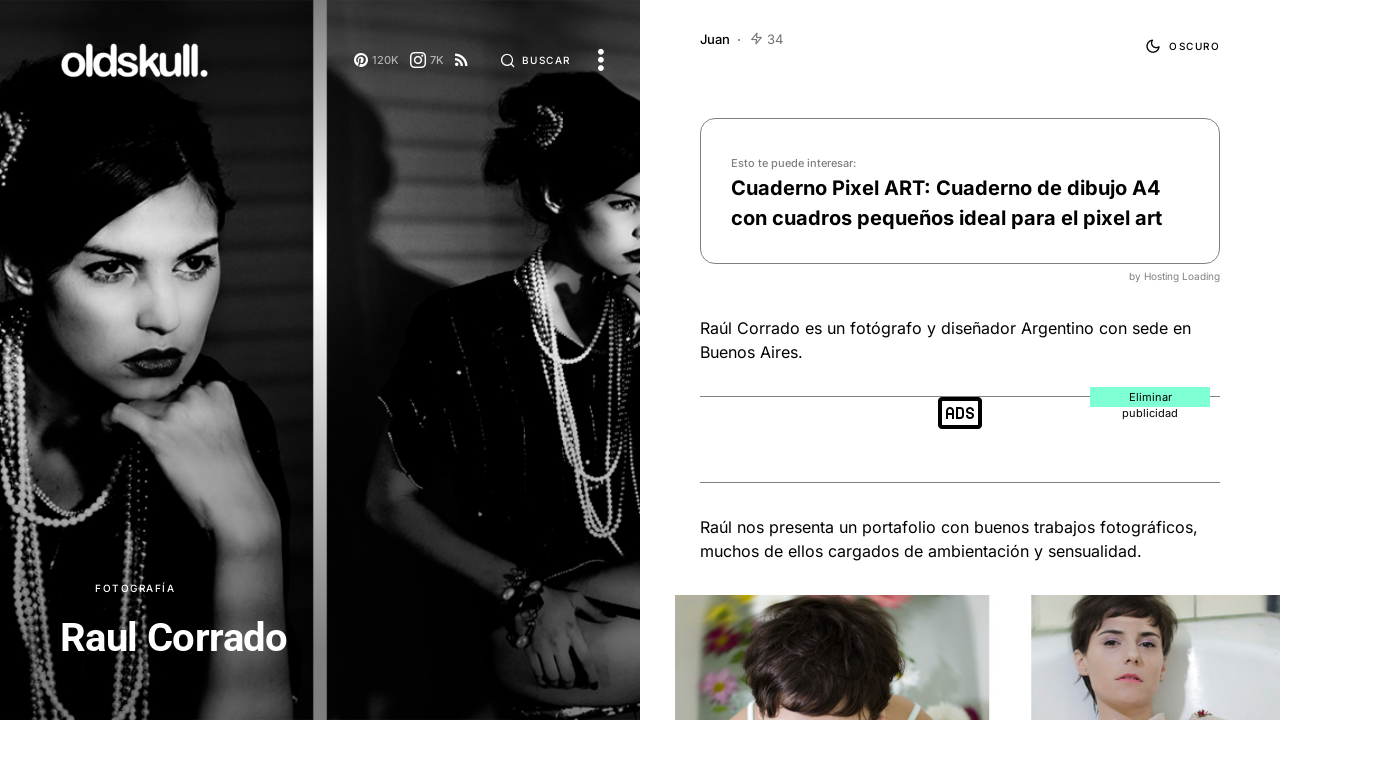

--- FILE ---
content_type: text/html; charset=UTF-8
request_url: https://www.oldskull.net/fotografia/raul-corrado/
body_size: 39122
content:
<!doctype html><html lang="es"><head><meta name='impact-site-verification' value='a32979d1-09a7-441f-b335-0e4a4f6a16c7' /><meta charset="UTF-8" /><script>if(navigator.userAgent.match(/MSIE|Internet Explorer/i)||navigator.userAgent.match(/Trident\/7\..*?rv:11/i)){var href=document.location.href;if(!href.match(/[?&]nowprocket/)){if(href.indexOf("?")==-1){if(href.indexOf("#")==-1){document.location.href=href+"?nowprocket=1"}else{document.location.href=href.replace("#","?nowprocket=1#")}}else{if(href.indexOf("#")==-1){document.location.href=href+"&nowprocket=1"}else{document.location.href=href.replace("#","&nowprocket=1#")}}}}</script><script>(()=>{class RocketLazyLoadScripts{constructor(){this.v="1.2.6",this.triggerEvents=["keydown","mousedown","mousemove","touchmove","touchstart","touchend","wheel"],this.userEventHandler=this.t.bind(this),this.touchStartHandler=this.i.bind(this),this.touchMoveHandler=this.o.bind(this),this.touchEndHandler=this.h.bind(this),this.clickHandler=this.u.bind(this),this.interceptedClicks=[],this.interceptedClickListeners=[],this.l(this),window.addEventListener("pageshow",(t=>{this.persisted=t.persisted,this.everythingLoaded&&this.m()})),this.CSPIssue=sessionStorage.getItem("rocketCSPIssue"),document.addEventListener("securitypolicyviolation",(t=>{this.CSPIssue||"script-src-elem"!==t.violatedDirective||"data"!==t.blockedURI||(this.CSPIssue=!0,sessionStorage.setItem("rocketCSPIssue",!0))})),document.addEventListener("DOMContentLoaded",(()=>{this.k()})),this.delayedScripts={normal:[],async:[],defer:[]},this.trash=[],this.allJQueries=[]}p(t){document.hidden?t.t():(this.triggerEvents.forEach((e=>window.addEventListener(e,t.userEventHandler,{passive:!0}))),window.addEventListener("touchstart",t.touchStartHandler,{passive:!0}),window.addEventListener("mousedown",t.touchStartHandler),document.addEventListener("visibilitychange",t.userEventHandler))}_(){this.triggerEvents.forEach((t=>window.removeEventListener(t,this.userEventHandler,{passive:!0}))),document.removeEventListener("visibilitychange",this.userEventHandler)}i(t){"HTML"!==t.target.tagName&&(window.addEventListener("touchend",this.touchEndHandler),window.addEventListener("mouseup",this.touchEndHandler),window.addEventListener("touchmove",this.touchMoveHandler,{passive:!0}),window.addEventListener("mousemove",this.touchMoveHandler),t.target.addEventListener("click",this.clickHandler),this.L(t.target,!0),this.S(t.target,"onclick","rocket-onclick"),this.C())}o(t){window.removeEventListener("touchend",this.touchEndHandler),window.removeEventListener("mouseup",this.touchEndHandler),window.removeEventListener("touchmove",this.touchMoveHandler,{passive:!0}),window.removeEventListener("mousemove",this.touchMoveHandler),t.target.removeEventListener("click",this.clickHandler),this.L(t.target,!1),this.S(t.target,"rocket-onclick","onclick"),this.M()}h(){window.removeEventListener("touchend",this.touchEndHandler),window.removeEventListener("mouseup",this.touchEndHandler),window.removeEventListener("touchmove",this.touchMoveHandler,{passive:!0}),window.removeEventListener("mousemove",this.touchMoveHandler)}u(t){t.target.removeEventListener("click",this.clickHandler),this.L(t.target,!1),this.S(t.target,"rocket-onclick","onclick"),this.interceptedClicks.push(t),t.preventDefault(),t.stopPropagation(),t.stopImmediatePropagation(),this.M()}O(){window.removeEventListener("touchstart",this.touchStartHandler,{passive:!0}),window.removeEventListener("mousedown",this.touchStartHandler),this.interceptedClicks.forEach((t=>{t.target.dispatchEvent(new MouseEvent("click",{view:t.view,bubbles:!0,cancelable:!0}))}))}l(t){EventTarget.prototype.addEventListenerWPRocketBase=EventTarget.prototype.addEventListener,EventTarget.prototype.addEventListener=function(e,i,o){"click"!==e||t.windowLoaded||i===t.clickHandler||t.interceptedClickListeners.push({target:this,func:i,options:o}),(this||window).addEventListenerWPRocketBase(e,i,o)}}L(t,e){this.interceptedClickListeners.forEach((i=>{i.target===t&&(e?t.removeEventListener("click",i.func,i.options):t.addEventListener("click",i.func,i.options))})),t.parentNode!==document.documentElement&&this.L(t.parentNode,e)}D(){return new Promise((t=>{this.P?this.M=t:t()}))}C(){this.P=!0}M(){this.P=!1}S(t,e,i){t.hasAttribute&&t.hasAttribute(e)&&(event.target.setAttribute(i,event.target.getAttribute(e)),event.target.removeAttribute(e))}t(){this._(this),"loading"===document.readyState?document.addEventListener("DOMContentLoaded",this.R.bind(this)):this.R()}k(){let t=[];document.querySelectorAll("script[type=rocketlazyloadscript][data-rocket-src]").forEach((e=>{let i=e.getAttribute("data-rocket-src");if(i&&!i.startsWith("data:")){0===i.indexOf("//")&&(i=location.protocol+i);try{const o=new URL(i).origin;o!==location.origin&&t.push({src:o,crossOrigin:e.crossOrigin||"module"===e.getAttribute("data-rocket-type")})}catch(t){}}})),t=[...new Map(t.map((t=>[JSON.stringify(t),t]))).values()],this.T(t,"preconnect")}async R(){this.lastBreath=Date.now(),this.j(this),this.F(this),this.I(),this.W(),this.q(),await this.A(this.delayedScripts.normal),await this.A(this.delayedScripts.defer),await this.A(this.delayedScripts.async);try{await this.U(),await this.H(this),await this.J()}catch(t){console.error(t)}window.dispatchEvent(new Event("rocket-allScriptsLoaded")),this.everythingLoaded=!0,this.D().then((()=>{this.O()})),this.N()}W(){document.querySelectorAll("script[type=rocketlazyloadscript]").forEach((t=>{t.hasAttribute("data-rocket-src")?t.hasAttribute("async")&&!1!==t.async?this.delayedScripts.async.push(t):t.hasAttribute("defer")&&!1!==t.defer||"module"===t.getAttribute("data-rocket-type")?this.delayedScripts.defer.push(t):this.delayedScripts.normal.push(t):this.delayedScripts.normal.push(t)}))}async B(t){if(await this.G(),!0!==t.noModule||!("noModule"in HTMLScriptElement.prototype))return new Promise((e=>{let i;function o(){(i||t).setAttribute("data-rocket-status","executed"),e()}try{if(navigator.userAgent.indexOf("Firefox/")>0||""===navigator.vendor||this.CSPIssue)i=document.createElement("script"),[...t.attributes].forEach((t=>{let e=t.nodeName;"type"!==e&&("data-rocket-type"===e&&(e="type"),"data-rocket-src"===e&&(e="src"),i.setAttribute(e,t.nodeValue))})),t.text&&(i.text=t.text),i.hasAttribute("src")?(i.addEventListener("load",o),i.addEventListener("error",(function(){i.setAttribute("data-rocket-status","failed-network"),e()})),setTimeout((()=>{i.isConnected||e()}),1)):(i.text=t.text,o()),t.parentNode.replaceChild(i,t);else{const i=t.getAttribute("data-rocket-type"),s=t.getAttribute("data-rocket-src");i?(t.type=i,t.removeAttribute("data-rocket-type")):t.removeAttribute("type"),t.addEventListener("load",o),t.addEventListener("error",(i=>{this.CSPIssue&&i.target.src.startsWith("data:")?(console.log("WPRocket: data-uri blocked by CSP -> fallback"),t.removeAttribute("src"),this.B(t).then(e)):(t.setAttribute("data-rocket-status","failed-network"),e())})),s?(t.removeAttribute("data-rocket-src"),t.src=s):t.src="data:text/javascript;base64,"+window.btoa(unescape(encodeURIComponent(t.text)))}}catch(i){t.setAttribute("data-rocket-status","failed-transform"),e()}}));t.setAttribute("data-rocket-status","skipped")}async A(t){const e=t.shift();return e&&e.isConnected?(await this.B(e),this.A(t)):Promise.resolve()}q(){this.T([...this.delayedScripts.normal,...this.delayedScripts.defer,...this.delayedScripts.async],"preload")}T(t,e){var i=document.createDocumentFragment();t.forEach((t=>{const o=t.getAttribute&&t.getAttribute("data-rocket-src")||t.src;if(o&&!o.startsWith("data:")){const s=document.createElement("link");s.href=o,s.rel=e,"preconnect"!==e&&(s.as="script"),t.getAttribute&&"module"===t.getAttribute("data-rocket-type")&&(s.crossOrigin=!0),t.crossOrigin&&(s.crossOrigin=t.crossOrigin),t.integrity&&(s.integrity=t.integrity),i.appendChild(s),this.trash.push(s)}})),document.head.appendChild(i)}j(t){let e={};function i(i,o){return e[o].eventsToRewrite.indexOf(i)>=0&&!t.everythingLoaded?"rocket-"+i:i}function o(t,o){!function(t){e[t]||(e[t]={originalFunctions:{add:t.addEventListener,remove:t.removeEventListener},eventsToRewrite:[]},t.addEventListener=function(){arguments[0]=i(arguments[0],t),e[t].originalFunctions.add.apply(t,arguments)},t.removeEventListener=function(){arguments[0]=i(arguments[0],t),e[t].originalFunctions.remove.apply(t,arguments)})}(t),e[t].eventsToRewrite.push(o)}function s(e,i){let o=e[i];e[i]=null,Object.defineProperty(e,i,{get:()=>o||function(){},set(s){t.everythingLoaded?o=s:e["rocket"+i]=o=s}})}o(document,"DOMContentLoaded"),o(window,"DOMContentLoaded"),o(window,"load"),o(window,"pageshow"),o(document,"readystatechange"),s(document,"onreadystatechange"),s(window,"onload"),s(window,"onpageshow");try{Object.defineProperty(document,"readyState",{get:()=>t.rocketReadyState,set(e){t.rocketReadyState=e},configurable:!0}),document.readyState="loading"}catch(t){console.log("WPRocket DJE readyState conflict, bypassing")}}F(t){let e;function i(e){return t.everythingLoaded?e:e.split(" ").map((t=>"load"===t||0===t.indexOf("load.")?"rocket-jquery-load":t)).join(" ")}function o(o){function s(t){const e=o.fn[t];o.fn[t]=o.fn.init.prototype[t]=function(){return this[0]===window&&("string"==typeof arguments[0]||arguments[0]instanceof String?arguments[0]=i(arguments[0]):"object"==typeof arguments[0]&&Object.keys(arguments[0]).forEach((t=>{const e=arguments[0][t];delete arguments[0][t],arguments[0][i(t)]=e}))),e.apply(this,arguments),this}}o&&o.fn&&!t.allJQueries.includes(o)&&(o.fn.ready=o.fn.init.prototype.ready=function(e){return t.domReadyFired?e.bind(document)(o):document.addEventListener("rocket-DOMContentLoaded",(()=>e.bind(document)(o))),o([])},s("on"),s("one"),t.allJQueries.push(o)),e=o}o(window.jQuery),Object.defineProperty(window,"jQuery",{get:()=>e,set(t){o(t)}})}async H(t){const e=document.querySelector("script[data-webpack]");e&&(await async function(){return new Promise((t=>{e.addEventListener("load",t),e.addEventListener("error",t)}))}(),await t.K(),await t.H(t))}async U(){this.domReadyFired=!0;try{document.readyState="interactive"}catch(t){}await this.G(),document.dispatchEvent(new Event("rocket-readystatechange")),await this.G(),document.rocketonreadystatechange&&document.rocketonreadystatechange(),await this.G(),document.dispatchEvent(new Event("rocket-DOMContentLoaded")),await this.G(),window.dispatchEvent(new Event("rocket-DOMContentLoaded"))}async J(){try{document.readyState="complete"}catch(t){}await this.G(),document.dispatchEvent(new Event("rocket-readystatechange")),await this.G(),document.rocketonreadystatechange&&document.rocketonreadystatechange(),await this.G(),window.dispatchEvent(new Event("rocket-load")),await this.G(),window.rocketonload&&window.rocketonload(),await this.G(),this.allJQueries.forEach((t=>t(window).trigger("rocket-jquery-load"))),await this.G();const t=new Event("rocket-pageshow");t.persisted=this.persisted,window.dispatchEvent(t),await this.G(),window.rocketonpageshow&&window.rocketonpageshow({persisted:this.persisted}),this.windowLoaded=!0}m(){document.onreadystatechange&&document.onreadystatechange(),window.onload&&window.onload(),window.onpageshow&&window.onpageshow({persisted:this.persisted})}I(){const t=new Map;document.write=document.writeln=function(e){const i=document.currentScript;i||console.error("WPRocket unable to document.write this: "+e);const o=document.createRange(),s=i.parentElement;let n=t.get(i);void 0===n&&(n=i.nextSibling,t.set(i,n));const c=document.createDocumentFragment();o.setStart(c,0),c.appendChild(o.createContextualFragment(e)),s.insertBefore(c,n)}}async G(){Date.now()-this.lastBreath>45&&(await this.K(),this.lastBreath=Date.now())}async K(){return document.hidden?new Promise((t=>setTimeout(t))):new Promise((t=>requestAnimationFrame(t)))}N(){this.trash.forEach((t=>t.remove()))}static run(){const t=new RocketLazyLoadScripts;t.p(t)}}RocketLazyLoadScripts.run()})();</script><meta name="viewport" content="width=device-width, initial-scale=1" /><link rel="profile" href="https://gmpg.org/xfn/11" /><meta name='robots' content='index, follow, max-image-preview:large, max-snippet:-1, max-video-preview:-1' /> <link rel='preconnect' href='https://www.google.com' ><link rel='preconnect' href='https://stats.g.doubleclick.net' ><link rel='preconnect' href='https://googleads.g.doubleclick.net' ><link rel='preconnect' href='https://www.oldskull.net' ><link rel='preconnect' href='https://www.googletagservices.com/' ><link rel='preconnect' href='https://tpc.googlesyndication.com/' ><link rel='preconnect' href='https://adservice.google.com/' ><link rel='dns-prefetch' href='//cdn.oldskull.net'><link rel='dns-prefetch' href='//oldskull.net'><link rel='dns-prefetch' href='//apis.google.com'><link rel='dns-prefetch' href='//gstatic.com'><link rel='dns-prefetch' href='//google-analytics.com'><link rel='dns-prefetch' href='//ssl.google-analytics.com'><link rel='dns-prefetch' href='//youtube.com'><link rel='dns-prefetch' href='//adservice.google.com'><link rel='dns-prefetch' href='//cdnjs.cloudflare.com'><link rel='dns-prefetch' href='//connect.facebook.net'><link rel='dns-prefetch' href='//i0.wp.com'><link rel='dns-prefetch' href='//i1.wp.com'><link rel='dns-prefetch' href='//i2.wp.com'><link rel='dns-prefetch' href='//stats.wp.com'><link rel='dns-prefetch' href='//pixel.wp.com'><link rel='dns-prefetch' href='//tpc.googlesyndication.com'><link rel='dns-prefetch' href='//pagead2.googlesyndication.com'><link rel='dns-prefetch' href='//partner.googleadservices.com'><link rel='dns-prefetch' href='//tpc.googlesyndication.com'><link rel='dns-prefetch' href='//www.googletagservices.com'><link rel='dns-prefetch' href='//amazon.es'><link rel='dns-prefetch' href='//m.media-amazon.com'><title>Raul Corrado - OLDSKULL.NET</title><meta name="description" content="Raúl Corrado es un fotógrafo y diseñador Argentino con sede en Buenos Aires. Raúl nos presenta un portafolio con buenos trabajos fotográficos, muchos de" /><link rel="canonical" href="https://www.oldskull.net/fotografia/raul-corrado/" /><meta property="og:locale" content="es_ES" /><meta property="og:type" content="article" /><meta property="og:title" content="Raul Corrado" /><meta property="og:description" content="Raúl Corrado es un fotógrafo y diseñador Argentino con sede en Buenos Aires. Raúl nos presenta un portafolio con buenos trabajos fotográficos, muchos de" /><meta property="og:url" content="https://www.oldskull.net/fotografia/raul-corrado/" /><meta property="og:site_name" content="OLDSKULL" /><meta property="article:publisher" content="https://www.facebook.com/oldskull.net/" /><meta property="article:author" content="https://www.facebook.com/oldskull.net" /><meta property="og:image" content="https://www.oldskull.net/wp-content/uploads/2013/05/raul-corrado-oldskull-7.jpg" /><meta property="og:image:width" content="870" /><meta property="og:image:height" content="643" /><meta property="og:image:type" content="image/jpeg" /><meta name="author" content="Juan" /><meta name="twitter:card" content="summary_large_image" /><meta name="twitter:creator" content="@oldskull" /><meta name="twitter:site" content="@oldskull" /><meta name="twitter:label1" content="Escrito por" /><meta name="twitter:data1" content="Juan" /><meta name="twitter:label2" content="Tiempo de lectura" /><meta name="twitter:data2" content="2 minutos" /><script type="application/ld+json" class="yoast-schema-graph">{"@context":"https://schema.org","@graph":[{"@type":"Article","@id":"https://www.oldskull.net/fotografia/raul-corrado/#article","isPartOf":{"@id":"https://www.oldskull.net/fotografia/raul-corrado/"},"author":{"name":"Juan","@id":"https://www.oldskull.net/#/schema/person/da330b86ed08bf62d0624644c2297074"},"headline":"Raul Corrado","datePublished":"2013-05-29T09:24:54+00:00","dateModified":"2022-05-31T17:48:59+00:00","mainEntityOfPage":{"@id":"https://www.oldskull.net/fotografia/raul-corrado/"},"wordCount":38,"publisher":{"@id":"https://www.oldskull.net/#organization"},"image":{"@id":"https://www.oldskull.net/fotografia/raul-corrado/#primaryimage"},"thumbnailUrl":"https://www.oldskull.net/wp-content/uploads/2013/05/raul-corrado-oldskull-7.jpg","keywords":["ambiente","Argentina","Fotografía","Modelos","R"],"articleSection":["Fotografía"],"inLanguage":"es","copyrightYear":"2013","copyrightHolder":{"@id":"https://www.oldskull.net/#organization"}},{"@type":"WebPage","@id":"https://www.oldskull.net/fotografia/raul-corrado/","url":"https://www.oldskull.net/fotografia/raul-corrado/","name":"Raul Corrado - OLDSKULL.NET","isPartOf":{"@id":"https://www.oldskull.net/#website"},"primaryImageOfPage":{"@id":"https://www.oldskull.net/fotografia/raul-corrado/#primaryimage"},"image":{"@id":"https://www.oldskull.net/fotografia/raul-corrado/#primaryimage"},"thumbnailUrl":"https://www.oldskull.net/wp-content/uploads/2013/05/raul-corrado-oldskull-7.jpg","datePublished":"2013-05-29T09:24:54+00:00","dateModified":"2022-05-31T17:48:59+00:00","description":"Raúl Corrado es un fotógrafo y diseñador Argentino con sede en Buenos Aires. Raúl nos presenta un portafolio con buenos trabajos fotográficos, muchos de","breadcrumb":{"@id":"https://www.oldskull.net/fotografia/raul-corrado/#breadcrumb"},"inLanguage":"es","potentialAction":[{"@type":"ReadAction","target":["https://www.oldskull.net/fotografia/raul-corrado/"]}]},{"@type":"ImageObject","inLanguage":"es","@id":"https://www.oldskull.net/fotografia/raul-corrado/#primaryimage","url":"https://www.oldskull.net/wp-content/uploads/2013/05/raul-corrado-oldskull-7.jpg","contentUrl":"https://www.oldskull.net/wp-content/uploads/2013/05/raul-corrado-oldskull-7.jpg","width":"870","height":"643"},{"@type":"BreadcrumbList","@id":"https://www.oldskull.net/fotografia/raul-corrado/#breadcrumb","itemListElement":[{"@type":"ListItem","position":1,"name":"Inicio","item":"https://www.oldskull.net/"},{"@type":"ListItem","position":2,"name":"Raul Corrado"}]},{"@type":"WebSite","@id":"https://www.oldskull.net/#website","url":"https://www.oldskull.net/","name":"OLDSKULL - DISEÑO * CREATIVIDAD * ARTE","description":"Inspiración en tendencias gráficas y arte","publisher":{"@id":"https://www.oldskull.net/#organization"},"potentialAction":[{"@type":"SearchAction","target":{"@type":"EntryPoint","urlTemplate":"https://www.oldskull.net/?s={search_term_string}"},"query-input":{"@type":"PropertyValueSpecification","valueRequired":true,"valueName":"search_term_string"}}],"inLanguage":"es"},{"@type":"Organization","@id":"https://www.oldskull.net/#organization","name":"OLDSKULL","url":"https://www.oldskull.net/","logo":{"@type":"ImageObject","inLanguage":"es","@id":"https://www.oldskull.net/#/schema/logo/image/","url":"https://www.oldskull.net/wp-content/uploads/2022/04/logo2022-bold.jpg","contentUrl":"https://www.oldskull.net/wp-content/uploads/2022/04/logo2022-bold.jpg","width":1151,"height":246,"caption":"OLDSKULL"},"image":{"@id":"https://www.oldskull.net/#/schema/logo/image/"},"sameAs":["https://www.facebook.com/oldskull.net/","https://x.com/oldskull","https://www.instagram.com/oldskulldesign/","https://www.pinterest.es/oldskullnet/"]},{"@type":"Person","@id":"https://www.oldskull.net/#/schema/person/da330b86ed08bf62d0624644c2297074","name":"Juan","description":"Diseñador gráfico y creador de oldskull.net, lector de comics, coleccionista de videojuegos, snowboarder peleado con la montaña y ex-skater. Runner, ciclista de medio pelo y aficionado al geocaching. Hey ho oldskull!","sameAs":["https://juan.oldskull.net","https://www.facebook.com/oldskull.net","https://instagram.com/oldskulldesign/"],"url":"https://www.oldskull.net/author/adminoldie/"}]}</script><link rel='dns-prefetch' href='//pagead2.googlesyndication.com' /><link rel="preload" href="https://www.oldskull.net/wp-content/plugins/canvas/assets/fonts/canvas-icons.woff" as="font" type="font/woff" crossorigin><script id="oldsk-ready">window.advanced_ads_ready=function(e,a){a=a||"complete";var d=function(e){return"interactive"===a?"loading"!==e:"complete"===e};d(document.readyState)?e():document.addEventListener("readystatechange",(function(a){d(a.target.readyState)&&e()}),{once:"interactive"===a})},window.advanced_ads_ready_queue=window.advanced_ads_ready_queue||[];</script><link data-minify="1" rel='stylesheet' id='canvas-css' href='https://www.oldskull.net/wp-content/cache/min/1/wp-content/plugins/canvas/assets/css/canvas.css?ver=1734367649' media='all' /><link rel='alternate stylesheet' id='powerkit-icons-css' href='https://www.oldskull.net/wp-content/plugins/powerkit/assets/fonts/powerkit-icons.woff?ver=2.9.4' as='font' type='font/wof' crossorigin /><link data-minify="1" rel='stylesheet' id='powerkit-css' href='https://www.oldskull.net/wp-content/cache/min/1/wp-content/plugins/powerkit/assets/css/powerkit.css?ver=1734367649' media='all' /><link data-minify="1" rel='stylesheet' id='canvas-block-alert-style-css' href='https://www.oldskull.net/wp-content/cache/min/1/wp-content/plugins/canvas/components/basic-elements/block-alert/block.css?ver=1734367649' media='all' /><link data-minify="1" rel='stylesheet' id='canvas-block-progress-style-css' href='https://www.oldskull.net/wp-content/cache/min/1/wp-content/plugins/canvas/components/basic-elements/block-progress/block.css?ver=1734367649' media='all' /><link data-minify="1" rel='stylesheet' id='canvas-block-collapsibles-style-css' href='https://www.oldskull.net/wp-content/cache/min/1/wp-content/plugins/canvas/components/basic-elements/block-collapsibles/block.css?ver=1734367649' media='all' /><link data-minify="1" rel='stylesheet' id='canvas-block-tabs-style-css' href='https://www.oldskull.net/wp-content/cache/min/1/wp-content/plugins/canvas/components/basic-elements/block-tabs/block.css?ver=1734367649' media='all' /><link data-minify="1" rel='stylesheet' id='canvas-block-section-heading-style-css' href='https://www.oldskull.net/wp-content/cache/min/1/wp-content/plugins/canvas/components/basic-elements/block-section-heading/block.css?ver=1734367649' media='all' /><link data-minify="1" rel='stylesheet' id='canvas-block-section-style-css' href='https://www.oldskull.net/wp-content/cache/min/1/wp-content/plugins/canvas/components/layout-blocks/block-section/block-section.css?ver=1734367649' media='all' /><link data-minify="1" rel='stylesheet' id='canvas-block-row-style-css' href='https://www.oldskull.net/wp-content/cache/min/1/wp-content/plugins/canvas/components/layout-blocks/block-row/block-row.css?ver=1734367649' media='all' /><link data-minify="1" rel='stylesheet' id='canvas-block-posts-style-css' href='https://www.oldskull.net/wp-content/cache/min/1/wp-content/plugins/canvas/components/posts/block-posts/block-posts.css?ver=1734367649' media='all' /><link data-minify="1" rel='stylesheet' id='canvas-justified-gallery-block-style-css' href='https://www.oldskull.net/wp-content/cache/min/1/wp-content/plugins/canvas/components/justified-gallery/block/block-justified-gallery.css?ver=1734367649' media='all' /><link data-minify="1" rel='stylesheet' id='canvas-slider-gallery-block-style-css' href='https://www.oldskull.net/wp-content/cache/min/1/wp-content/plugins/canvas/components/slider-gallery/block/block-slider-gallery.css?ver=1734367649' media='all' /><style id='classic-theme-styles-inline-css'>.wp-block-button__link{color:#fff;background-color:#32373c;border-radius:9999px;box-shadow:none;text-decoration:none;padding:calc(.667em + 2px) calc(1.333em + 2px);font-size:1.125em}.wp-block-file__button{background:#32373c;color:#fff;text-decoration:none}</style><link data-minify="1" rel='stylesheet' id='absolute-reviews-css' href='https://www.oldskull.net/wp-content/cache/min/1/wp-content/plugins/absolute-reviews/public/css/absolute-reviews-public.css?ver=1734367650' media='all' /><link data-minify="1" rel='stylesheet' id='advanced-popups-css' href='https://www.oldskull.net/wp-content/cache/min/1/wp-content/plugins/advanced-popups/public/css/advanced-popups-public.css?ver=1734367650' media='all' /><link data-minify="1" rel='stylesheet' id='canvas-block-heading-style-css' href='https://www.oldskull.net/wp-content/cache/min/1/wp-content/plugins/canvas/components/content-formatting/block-heading/block.css?ver=1734367650' media='all' /><link data-minify="1" rel='stylesheet' id='canvas-block-list-style-css' href='https://www.oldskull.net/wp-content/cache/min/1/wp-content/plugins/canvas/components/content-formatting/block-list/block.css?ver=1734367650' media='all' /><link data-minify="1" rel='stylesheet' id='canvas-block-paragraph-style-css' href='https://www.oldskull.net/wp-content/cache/min/1/wp-content/plugins/canvas/components/content-formatting/block-paragraph/block.css?ver=1734367650' media='all' /><link data-minify="1" rel='stylesheet' id='canvas-block-separator-style-css' href='https://www.oldskull.net/wp-content/cache/min/1/wp-content/plugins/canvas/components/content-formatting/block-separator/block.css?ver=1734367650' media='all' /><link data-minify="1" rel='stylesheet' id='canvas-block-group-style-css' href='https://www.oldskull.net/wp-content/cache/min/1/wp-content/plugins/canvas/components/basic-elements/block-group/block.css?ver=1734367650' media='all' /><link data-minify="1" rel='stylesheet' id='canvas-block-cover-style-css' href='https://www.oldskull.net/wp-content/cache/min/1/wp-content/plugins/canvas/components/basic-elements/block-cover/block.css?ver=1734367650' media='all' /><link data-minify="1" rel='stylesheet' id='awesome-notifications-css' href='https://www.oldskull.net/wp-content/cache/min/1/wp-content/plugins/cbxwpbookmark/assets/vendors/awesome-notifications/style.css?ver=1734367650' media='all' /><link data-minify="1" rel='stylesheet' id='cbxwpbookmarkpublic-css-css' href='https://www.oldskull.net/wp-content/cache/background-css/www.oldskull.net/wp-content/cache/min/1/wp-content/plugins/cbxwpbookmark/assets/css/cbxwpbookmark-public.css?ver=1734367650&wpr_t=1766249534' media='all' /><link data-minify="1" rel='stylesheet' id='powerkit-basic-elements-css' href='https://www.oldskull.net/wp-content/cache/min/1/wp-content/plugins/powerkit/modules/basic-elements/public/css/public-powerkit-basic-elements.css?ver=1734367650' media='screen' /><link data-minify="1" rel='stylesheet' id='powerkit-content-formatting-css' href='https://www.oldskull.net/wp-content/cache/min/1/wp-content/plugins/powerkit/modules/content-formatting/public/css/public-powerkit-content-formatting.css?ver=1734367650' media='all' /><link data-minify="1" rel='stylesheet' id='powerkit-inline-posts-css' href='https://www.oldskull.net/wp-content/cache/min/1/wp-content/plugins/powerkit/modules/inline-posts/public/css/public-powerkit-inline-posts.css?ver=1734367650' media='all' /><link data-minify="1" rel='stylesheet' id='powerkit-justified-gallery-css' href='https://www.oldskull.net/wp-content/cache/min/1/wp-content/plugins/powerkit/modules/justified-gallery/public/css/public-powerkit-justified-gallery.css?ver=1734367650' media='all' /><link rel='stylesheet' id='glightbox-css' href='https://www.oldskull.net/wp-content/plugins/powerkit/modules/lightbox/public/css/glightbox.min.css?ver=2.9.4' media='all' /><link data-minify="1" rel='stylesheet' id='powerkit-lightbox-css' href='https://www.oldskull.net/wp-content/cache/min/1/wp-content/plugins/powerkit/modules/lightbox/public/css/public-powerkit-lightbox.css?ver=1734367650' media='all' /><link data-minify="1" rel='stylesheet' id='powerkit-opt-in-forms-css' href='https://www.oldskull.net/wp-content/cache/min/1/wp-content/plugins/powerkit/modules/opt-in-forms/public/css/public-powerkit-opt-in-forms.css?ver=1734367650' media='all' /><link data-minify="1" rel='stylesheet' id='powerkit-scroll-to-top-css' href='https://www.oldskull.net/wp-content/cache/min/1/wp-content/plugins/powerkit/modules/scroll-to-top/public/css/public-powerkit-scroll-to-top.css?ver=1734367650' media='all' /><link data-minify="1" rel='stylesheet' id='powerkit-share-buttons-css' href='https://www.oldskull.net/wp-content/cache/min/1/wp-content/plugins/powerkit/modules/share-buttons/public/css/public-powerkit-share-buttons.css?ver=1734367650' media='all' /><link data-minify="1" rel='stylesheet' id='powerkit-social-links-css' href='https://www.oldskull.net/wp-content/cache/min/1/wp-content/plugins/powerkit/modules/social-links/public/css/public-powerkit-social-links.css?ver=1734367650' media='all' /><link data-minify="1" rel='stylesheet' id='powerkit-table-of-contents-css' href='https://www.oldskull.net/wp-content/cache/min/1/wp-content/plugins/powerkit/modules/table-of-contents/public/css/public-powerkit-table-of-contents.css?ver=1734367666' media='all' /><link data-minify="1" rel='stylesheet' id='powerkit-widget-about-css' href='https://www.oldskull.net/wp-content/cache/min/1/wp-content/plugins/powerkit/modules/widget-about/public/css/public-powerkit-widget-about.css?ver=1734367650' media='all' /><link data-minify="1" rel='stylesheet' id='tk-shortcodes-css' href='https://www.oldskull.net/wp-content/cache/min/1/wp-content/plugins/tk-shortcodes/public/css/tk-shortcodes-public.css?ver=1734367650' media='all' /><link data-minify="1" rel='stylesheet' id='csco-styles-css' href='https://www.oldskull.net/wp-content/cache/background-css/www.oldskull.net/wp-content/cache/min/1/wp-content/themes/uppercase/style.css?ver=1734367650&wpr_t=1766249534' media='all' /><style id='akismet-widget-style-inline-css'>.a-stats{--akismet-color-mid-green:#357b49;--akismet-color-white:#fff;--akismet-color-light-grey:#f6f7f7;max-width:350px;width:auto}.a-stats *{all:unset;box-sizing:border-box}.a-stats strong{font-weight:600}.a-stats a.a-stats__link,.a-stats a.a-stats__link:visited,.a-stats a.a-stats__link:active{background:var(--akismet-color-mid-green);border:none;box-shadow:none;border-radius:8px;color:var(--akismet-color-white);cursor:pointer;display:block;font-family:-apple-system,BlinkMacSystemFont,'Segoe UI','Roboto','Oxygen-Sans','Ubuntu','Cantarell','Helvetica Neue',sans-serif;font-weight:500;padding:12px;text-align:center;text-decoration:none;transition:all 0.2s ease}.widget .a-stats a.a-stats__link:focus{background:var(--akismet-color-mid-green);color:var(--akismet-color-white);text-decoration:none}.a-stats a.a-stats__link:hover{filter:brightness(110%);box-shadow:0 4px 12px rgba(0,0,0,0.06),0 0 2px rgba(0,0,0,0.16)}.a-stats .count{color:var(--akismet-color-white);display:block;font-size:1.5em;line-height:1.4;padding:0 13px;white-space:nowrap}</style><link data-minify="1" rel='stylesheet' id='searchwp-forms-css' href='https://www.oldskull.net/wp-content/cache/min/1/wp-content/plugins/searchwp-live-ajax-search/assets/styles/frontend/search-forms.css?ver=1734367650' media='all' /><link data-minify="1" rel='stylesheet' id='searchwp-live-search-css' href='https://www.oldskull.net/wp-content/cache/min/1/wp-content/plugins/searchwp-live-ajax-search/assets/styles/style.css?ver=1734367650' media='all' /><style id='searchwp-live-search-inline-css'>.searchwp-live-search-result .searchwp-live-search-result--title a{font-size:16px}.searchwp-live-search-result .searchwp-live-search-result--price{font-size:14px}.searchwp-live-search-result .searchwp-live-search-result--add-to-cart .button{font-size:14px}.searchwp-live-search-no-min-chars:before{content:"Continue typing"}</style><script type="rocketlazyloadscript" data-rocket-src="https://www.oldskull.net/wp-includes/js/jquery/jquery.min.js?ver=3.7.1" id="jquery-core-js" data-rocket-defer defer></script><script type="rocketlazyloadscript" data-rocket-src="https://www.oldskull.net/wp-includes/js/jquery/jquery-migrate.min.js?ver=3.4.1" id="jquery-migrate-js" data-rocket-defer defer></script><script type="rocketlazyloadscript" data-minify="1" data-rocket-src="https://www.oldskull.net/wp-content/cache/min/1/wp-content/plugins/advanced-popups/public/js/advanced-popups-public.js?ver=1734367650" id="advanced-popups-js" data-rocket-defer defer></script><script type="rocketlazyloadscript" data-rocket-src="https://www.oldskull.net/wp-includes/js/jquery/ui/core.min.js?ver=1.13.3" id="jquery-ui-core-js" data-rocket-defer defer></script><script type="rocketlazyloadscript" data-rocket-src="https://www.oldskull.net/wp-includes/js/jquery/ui/tabs.min.js?ver=1.13.3" id="jquery-ui-tabs-js" data-rocket-defer defer></script><script type="rocketlazyloadscript" data-minify="1" data-rocket-src="https://www.oldskull.net/wp-content/cache/min/1/wp-content/plugins/tk-shortcodes/public/js/tk-shortcodes-public.js?ver=1734367650" id="tk-shortcodes-js" data-rocket-defer defer></script><script id="advanced-ads-advanced-js-js-extra">var advads_options = {"blog_id":"1","privacy":{"enabled":false,"state":"not_needed"}};</script><script type="rocketlazyloadscript" data-rocket-src="https://www.oldskull.net/wp-content/plugins/advanced-ads/public/assets/js/advanced.min.js?ver=1.56.1" id="advanced-ads-advanced-js-js" data-rocket-defer defer></script><script id="advanced_ads_pro/visitor_conditions-js-extra">var advanced_ads_pro_visitor_conditions = {"referrer_cookie_name":"advanced_ads_pro_visitor_referrer","referrer_exdays":"365","page_impr_cookie_name":"advanced_ads_page_impressions","page_impr_exdays":"3650"};</script><script type="rocketlazyloadscript" data-rocket-src="https://www.oldskull.net/wp-content/plugins/advanced-ads-pro/modules/advanced-visitor-conditions/inc/conditions.min.js?ver=2.26.1" id="advanced_ads_pro/visitor_conditions-js" data-rocket-defer defer></script><script type="rocketlazyloadscript" data-rocket-src="//pagead2.googlesyndication.com/pagead/js/adsbygoogle.js?ver=6.6.2" id="csco_adsense-js" data-rocket-defer defer></script><style>.woocommerce-tabs .enlazatom-content{margin-top:3rem !important}.enlazatom-show-box{background:#ffffff !important;color:#181818 !important;border-radius:5px !important;padding-right:90px !important}.enlazatom-show-box span,.enlazatom-show-plane span,.enlazatom-show-plane a,.enlazatom-a-plane a,span.enlazatom-title-box,a.enlazatom-a-plane{font-size:17px;word-break:break-word}.enlazatom-show-plane span,span.enlazatom-title-box{font-weight:bold}.enlazatom-show-box:hover{background:#ffffffB3 !important}.enlazatom-show-box:hover div.btn{background:#eaeaeaB3 !important}.chevron::before{color:#181818 !important}.enlazatom-show-box div.btn{background:#eaeaea !important}.enlazatom-title-box{font-weight:bold;margin-bottom:10px !important;display:block}.enlazatom-show-box span{padding:20px}.enlazatom-content{margin-bottom:3rem;margin-top:1rem}.enlazatom-content div.enlazatom-a-plane{margin:16px 0}.enlazatom-show-box{display:flex;overflow:hidden !important;margin-bottom:22px;align-items:center;padding:0 1rem 0 0;line-height:1.4}.enlazatom-show-plane{margin-top:22px;margin-bottom:22px}.enlazatom-show-plane div{display:inline !important}.enlazatom-show-box:hover{text-decoration:none}.enlazatom-show-box img{max-width:100px;border:none !important;margin-right:5px}.enlazatom-show-box{position:relative;text-decoration:none !important}.enlazatom-show-box div.btn{border:none;font-weight:700;width:80px;height:100%;min-height:60px;position:absolute;right:0;top:0;text-align:center;display:flex;align-items:center;justify-content:center}.chevron::before{border-style:solid;border-width:0.25em 0.25em 0 0;content:'';display:inline-block;height:0.45em;position:relative;transform:rotate(-45deg);width:0.45em;margin-left:-2px}.chevron.right:before{left:0;transform:rotate(45deg)}@media (max-width:768px){.enlazatom-disable-image-mobile img,.enlazatom-disable-cta-mobile .btn{display:none !important}.enlazatom-show-box.enlazatom-disable-cta-mobile{padding-right:20px !important}}</style><style type="text/css">.aawp .aawp-tb__row--highlight{background-color:#ffffff}.aawp .aawp-tb__row--highlight{color:#256aaf}.aawp .aawp-tb__row--highlight a{color:#256aaf}</style><link rel="preload" href="https://www.oldskull.net/wp-content/plugins/absolute-reviews/fonts/absolute-reviews-icons.woff" as="font" type="font/woff" crossorigin><link rel="preload" href="https://www.oldskull.net/wp-content/plugins/advanced-popups/fonts/advanced-popups-icons.woff" as="font" type="font/woff" crossorigin><script type="rocketlazyloadscript" data-rocket-type="text/javascript">var advadsCfpQueue = [];var advadsCfpAd = function( adID ){if ( 'undefined' == typeof advadsProCfp ) { advadsCfpQueue.push( adID ) } else { advadsProCfp.addElement( adID ) }};</script><style id='csco-theme-typography'>:root{--cs-font-base-family:Inter;--cs-font-base-size:1rem;--cs-font-base-weight:400;--cs-font-base-style:normal;--cs-font-base-letter-spacing:normal;--cs-font-base-line-height:1.5;--cs-font-primary-family:Inter;--cs-font-primary-size:0.625rem;--cs-font-primary-weight:500;--cs-font-primary-style:normal;--cs-font-primary-letter-spacing:0.15em;--cs-font-primary-text-transform:uppercase;--cs-font-secondary-family:Inter;--cs-font-secondary-size:0.6875rem;--cs-font-secondary-weight:500;--cs-font-secondary-style:normal;--cs-font-secondary-letter-spacing:normal;--cs-font-secondary-text-transform:none;--cs-font-category-family:Inter;--cs-font-category-size:0.625rem;--cs-font-category-weight:500;--cs-font-category-style:normal;--cs-font-category-letter-spacing:0.15em;--cs-font-category-text-transform:uppercase;--cs-font-mixed-tile-category-family:var(--cs-font-category-family);--cs-font-mixed-tile-category-size:var(--cs-font-category-size);--cs-font-mixed-tile-category-weight:var(--cs-font-category-weight);--cs-font-mixed-tile-category-style:var(--cs-font-category-style);--cs-font-mixed-tile-category-letter-spacing:var(--cs-font-category-letter-spacing);--cs-font-mixed-tile-category-text-transform:var(--cs-font-category-text-transform);--cs-font-post-meta-family:Inter;--cs-font-post-meta-size:0.8125rem;--cs-font-post-meta-weight:400;--cs-font-post-meta-style:normal;--cs-font-post-meta-letter-spacing:normal;--cs-font-post-meta-text-transform:none;--cs-font-mixed-tile-post-meta-family:var(--cs-font-post-meta-family);--cs-font-mixed-tile-post-meta-size:var(--cs-font-post-meta-size);--cs-font-mixed-tile-post-meta-weight:var(--cs-font-post-meta-weight);--cs-font-mixed-tile-post-meta-style:var(--cs-font-post-meta-style);--cs-font-mixed-tile-post-meta-letter-spacing:var(--cs-font-post-meta-letter-spacing);--cs-font-mixed-tile-post-meta-text-transform:var(--cs-font-post-meta-text-transform);--cs-font-input-family:Inter;--cs-font-input-size:0.75rem;--cs-font-input-weight:400;--cs-font-input-style:normal;--cs-font-input-letter-spacing:normal;--cs-font-input-text-transform:none;--cs-font-post-subtitle-family:;--cs-font-post-subtitle-weight:400;--cs-font-post-subtitle-size:1.25rem;--cs-font-post-subtitle-letter-spacing:normal;--cs-font-post-content-family:Inter;--cs-font-post-content-size:1rem;--cs-font-post-content-letter-spacing:normal;--cs-font-entry-summary-family:Inter;--cs-font-entry-summary-wegiht:400;--cs-font-entry-summary-size:1rem;--cs-font-entry-summary-letter-spacing:normal;--cs-font-entry-excerpt-family:Inter;--cs-font-entry-excerpt-weight:400;--cs-font-entry-excerpt-size:0.9375rem;--cs-font-entry-excerpt-letter-spacing:normal;--cs-font-mixed-tile-entry-excerpt-family:var(--cs-font-entry-excerpt-family);--cs-font-mixed-tile-entry-excerpt-size:1rem;--cs-font-mixed-tile-entry-excerpt-letter-spacing:var(--cs-font-entry-excerpt-letter-spacing);--cs-font-main-logo-family:Inter;--cs-font-main-logo-size:1.5rem;--cs-font-main-logo-weight:500;--cs-font-main-logo-style:normal;--cs-font-main-logo-letter-spacing:normal;--cs-font-main-logo-text-transform:uppercase;--cs-font-headings-family:Roboto;--cs-font-headings-weight:700;--cs-font-headings-style:normal;--cs-font-headings-line-height:1;--cs-font-headings-letter-spacing:-0.6px;--cs-font-headings-text-transform:none;--cs-font-section-headings-family:Inter;--cs-font-section-headings-size:2.5rem;--cs-font-section-headings-weight:500;--cs-font-section-headings-style:normal;--cs-font-section-headings-letter-spacing:normal;--cs-font-section-headings-text-transform:none;--cs-font-mixed-tile-headings-family:var(--cs-font-headings-family);--cs-font-mixed-tile-headings-weight:var(--cs-font-headings-weight);--cs-font-mixed-tile-headings-style:normal;--cs-font-mixed-tile-headings-line-height:var(--cs-font-headings-line-height);--cs-font-mixed-tile-headings-letter-spacing:var(--cs-font-headings-letter-spacing);--cs-font-mixed-tile-headings-text-transform:var(--cs-font-headings-text-transform);--cs-font-menu-family:Inter;--cs-font-menu-size:1.2rem;--cs-font-menu-weight:400;--cs-font-menu-style:normal;--cs-font-menu-letter-spacing:normal;--cs-font-menu-text-transform:uppercase;--cs-font-submenu-family:Inter;--cs-font-submenu-size:1.2rem;--cs-font-submenu-weight:400;--cs-font-submenu-style:normal;--cs-font-submenu-letter-spacing:normal;--cs-font-submenu-text-transform:none;--cs-font-submenu-small-family:Inter;--cs-font-submenu-small-size:1.2rem;--cs-font-submenu-small-weight:400;--cs-font-submenu-small-style:normal;--cs-font-submenu-small-letter-spacing:normal;--cs-font-submenu-small-text-transform:none;--cs-font-extra-menu-family:Inter;--cs-font-extra-menu-size:1rem;--cs-font-secondarymenu-size:var(--cs-font-extra-menu-size);--cs-font-extra-menu-weight:400;--cs-font-extra-menu-style:normal;--cs-font-extra-menu-letter-spacing:normal;--cs-font-extra-menu-text-transform:none}@media (min-width:720px){.cs-page-header-title,.cs-entry__header .cs-entry__title{font-size:2.5rem}.home .cs-posts-area .cs-entry__title,.blog .cs-posts-area .cs-entry__title{font-size:1.35rem}.home .cs-entry__outer-full .cs-entry__title,.blog .cs-entry__outer-full .cs-entry__title{--cs-font-mixed-tile-headings-size:2rem}.archive .cs-posts-area .cs-entry__title{font-size:1.25rem}.archive .cs-entry__outer-full .cs-entry__title{--cs-font-mixed-tile-headings-size:2rem}}</style> <!--<script type="rocketlazyloadscript" data-rocket-src="https://ajax.googleapis.com/ajax/libs/jquery/2.1.3/jquery.min.js"></script>--> <style id="wpsp-style-frontend"></style><style id="wp-custom-css">@media (min-width:1020px){.cs-content-item{width:100%}}.oldsk-antes-de-p-single,.oldsk-entre-imagenes-2024{border-top:1px solid gray;padding-top:25px !important;padding-bottom:60px !important;border-bottom:1px solid gray}.suscriptor .adsenseads,.suscriptor #stickycontainer{display:none!important}#wpgtr_stickyads_textcss_ad{max-height:95px !important}.noads{position:relative;top:-35px;font-size:11px;background:aquamarine;right:10px;padding:2px;padding-left:10px;padding-right:10px;width:120px;height:20px;float:right}.noads a{color:#000}.alignnone{margin-left:auto;margin-right:auto;display:block}.page .enlazatom-content{display:none!important}#wpgtr_stickyads_textcss_x{display:none}.cbxwpbkmarktrig::before{content:"";margin-right:3px;vertical-align:middle;background:no-repeat var(--wpr-bg-55db5bcf-4e9d-4057-9503-20a30222d744) 0 0;background-size:auto;background-size:cover;width:0px;height:px;display:inline-block}.cbxwpbkmarktrig-icon{}picture.attachment-csco-medium{object-fit:cover !important;width:100%;height:100%;-o-object-fit:cover;object-fit:cover}span.cs-site-subscribe__title.cs-section-heading{letter-spacing:-1px;line-height:25px}p.cs-section-heading{font-size:18px}</style><style id="kirki-inline-styles">:root,[site-data-scheme="default"]{--cs-color-site-background:#ffffff}:root,[site-data-scheme="default"],[data-scheme=default]{--cs-color-component-background:rgba(255,255,255,0.8)}:root,[data-scheme="default"]{--cs-color-secondary:#818181;--cs-color-button:#141414;--cs-color-button-contrast:#ffffff;--cs-color-button-hover:#333335;--cs-color-button-hover-contrast:#ffffff}[data-scheme="default"] .cs-posts-area .cs-entry__outer:not([data-scheme="inverse"]) .cs-entry__title a{--cs-color-base:#000000}[data-scheme="default"] .cs-posts-area .cs-entry__outer:not([data-scheme="inverse"]) .cs-entry__title a:hover{--cs-color-secondary:#818181}[data-scheme="default"] .cs-page-header-area:not([data-scheme="inverse"]),[data-scheme="default"] .cs-content-area .cs-entry__outer:not([data-scheme="inverse"]){--cs-color-category:#000000;--cs-color-category-hover:#818181;--cs-color-post-meta:#737378;--cs-color-post-meta-link:#000000;--cs-color-post-meta-link-hover:#818181}[site-data-scheme="dark"]{--cs-color-site-background:#1c1c1c}[site-data-scheme="dark"],[data-scheme="dark"],[data-scheme="inverse"]{--cs-color-component-background:rgba(0,0,0,0.5)}[data-scheme="dark"]{--cs-color-button:#141414;--cs-color-button-contrast:#ffffff;--cs-color-button-hover:#333335;--cs-color-button-hover-contrast:#ffffff}[data-scheme="dark"] .cs-posts-area .cs-entry__outer:not([data-scheme="inverse"]) .cs-entry__title a{--cs-color-base:#ffffff}[data-scheme="dark"] .cs-posts-area .cs-entry__outer:not([data-scheme="inverse"]) .cs-entry__title a:hover{--cs-color-secondary:#a4a4a5}[data-scheme="dark"] .cs-page-header-area:not([data-scheme="inverse"]),[data-scheme="dark"] .cs-content-area .cs-entry__outer:not([data-scheme="inverse"]){--cs-color-category:#ffffff;--cs-color-category-hover:#a4a4a5;--cs-color-post-meta:#d2d2d2;--cs-color-post-meta-link:#ffffff;--cs-color-post-meta-link-hover:#a4a4a5}.cs-page-header-background.cs-overlay-solid,.cs-overlay-background.cs-overlay-solid{--cs-color-overlay-background-gradient:rgba(0,0,0,0.45)}:root{--cs-image-border-radius:0px;--cs-button-border-radius:0px;--cs-input-border-radius:0px}@font-face{font-family:'Inter';font-style:normal;font-weight:300;font-display:swap;src:url(https://www.oldskull.net/wp-content/fonts/inter/UcC73FwrK3iLTeHuS_nVMrMxCp50SjIa2JL7SUc.woff2) format('woff2');unicode-range:U+0460-052F,U+1C80-1C8A,U+20B4,U+2DE0-2DFF,U+A640-A69F,U+FE2E-FE2F}@font-face{font-family:'Inter';font-style:normal;font-weight:300;font-display:swap;src:url(https://www.oldskull.net/wp-content/fonts/inter/UcC73FwrK3iLTeHuS_nVMrMxCp50SjIa0ZL7SUc.woff2) format('woff2');unicode-range:U+0301,U+0400-045F,U+0490-0491,U+04B0-04B1,U+2116}@font-face{font-family:'Inter';font-style:normal;font-weight:300;font-display:swap;src:url(https://www.oldskull.net/wp-content/fonts/inter/UcC73FwrK3iLTeHuS_nVMrMxCp50SjIa2ZL7SUc.woff2) format('woff2');unicode-range:U+1F00-1FFF}@font-face{font-family:'Inter';font-style:normal;font-weight:300;font-display:swap;src:url(https://www.oldskull.net/wp-content/fonts/inter/UcC73FwrK3iLTeHuS_nVMrMxCp50SjIa1pL7SUc.woff2) format('woff2');unicode-range:U+0370-0377,U+037A-037F,U+0384-038A,U+038C,U+038E-03A1,U+03A3-03FF}@font-face{font-family:'Inter';font-style:normal;font-weight:300;font-display:swap;src:url(https://www.oldskull.net/wp-content/fonts/inter/UcC73FwrK3iLTeHuS_nVMrMxCp50SjIa2pL7SUc.woff2) format('woff2');unicode-range:U+0102-0103,U+0110-0111,U+0128-0129,U+0168-0169,U+01A0-01A1,U+01AF-01B0,U+0300-0301,U+0303-0304,U+0308-0309,U+0323,U+0329,U+1EA0-1EF9,U+20AB}@font-face{font-family:'Inter';font-style:normal;font-weight:300;font-display:swap;src:url(https://www.oldskull.net/wp-content/fonts/inter/UcC73FwrK3iLTeHuS_nVMrMxCp50SjIa25L7SUc.woff2) format('woff2');unicode-range:U+0100-02BA,U+02BD-02C5,U+02C7-02CC,U+02CE-02D7,U+02DD-02FF,U+0304,U+0308,U+0329,U+1D00-1DBF,U+1E00-1E9F,U+1EF2-1EFF,U+2020,U+20A0-20AB,U+20AD-20C0,U+2113,U+2C60-2C7F,U+A720-A7FF}@font-face{font-family:'Inter';font-style:normal;font-weight:300;font-display:swap;src:url(https://www.oldskull.net/wp-content/fonts/inter/UcC73FwrK3iLTeHuS_nVMrMxCp50SjIa1ZL7.woff2) format('woff2');unicode-range:U+0000-00FF,U+0131,U+0152-0153,U+02BB-02BC,U+02C6,U+02DA,U+02DC,U+0304,U+0308,U+0329,U+2000-206F,U+20AC,U+2122,U+2191,U+2193,U+2212,U+2215,U+FEFF,U+FFFD}@font-face{font-family:'Inter';font-style:normal;font-weight:400;font-display:swap;src:url(https://www.oldskull.net/wp-content/fonts/inter/UcC73FwrK3iLTeHuS_nVMrMxCp50SjIa2JL7SUc.woff2) format('woff2');unicode-range:U+0460-052F,U+1C80-1C8A,U+20B4,U+2DE0-2DFF,U+A640-A69F,U+FE2E-FE2F}@font-face{font-family:'Inter';font-style:normal;font-weight:400;font-display:swap;src:url(https://www.oldskull.net/wp-content/fonts/inter/UcC73FwrK3iLTeHuS_nVMrMxCp50SjIa0ZL7SUc.woff2) format('woff2');unicode-range:U+0301,U+0400-045F,U+0490-0491,U+04B0-04B1,U+2116}@font-face{font-family:'Inter';font-style:normal;font-weight:400;font-display:swap;src:url(https://www.oldskull.net/wp-content/fonts/inter/UcC73FwrK3iLTeHuS_nVMrMxCp50SjIa2ZL7SUc.woff2) format('woff2');unicode-range:U+1F00-1FFF}@font-face{font-family:'Inter';font-style:normal;font-weight:400;font-display:swap;src:url(https://www.oldskull.net/wp-content/fonts/inter/UcC73FwrK3iLTeHuS_nVMrMxCp50SjIa1pL7SUc.woff2) format('woff2');unicode-range:U+0370-0377,U+037A-037F,U+0384-038A,U+038C,U+038E-03A1,U+03A3-03FF}@font-face{font-family:'Inter';font-style:normal;font-weight:400;font-display:swap;src:url(https://www.oldskull.net/wp-content/fonts/inter/UcC73FwrK3iLTeHuS_nVMrMxCp50SjIa2pL7SUc.woff2) format('woff2');unicode-range:U+0102-0103,U+0110-0111,U+0128-0129,U+0168-0169,U+01A0-01A1,U+01AF-01B0,U+0300-0301,U+0303-0304,U+0308-0309,U+0323,U+0329,U+1EA0-1EF9,U+20AB}@font-face{font-family:'Inter';font-style:normal;font-weight:400;font-display:swap;src:url(https://www.oldskull.net/wp-content/fonts/inter/UcC73FwrK3iLTeHuS_nVMrMxCp50SjIa25L7SUc.woff2) format('woff2');unicode-range:U+0100-02BA,U+02BD-02C5,U+02C7-02CC,U+02CE-02D7,U+02DD-02FF,U+0304,U+0308,U+0329,U+1D00-1DBF,U+1E00-1E9F,U+1EF2-1EFF,U+2020,U+20A0-20AB,U+20AD-20C0,U+2113,U+2C60-2C7F,U+A720-A7FF}@font-face{font-family:'Inter';font-style:normal;font-weight:400;font-display:swap;src:url(https://www.oldskull.net/wp-content/fonts/inter/UcC73FwrK3iLTeHuS_nVMrMxCp50SjIa1ZL7.woff2) format('woff2');unicode-range:U+0000-00FF,U+0131,U+0152-0153,U+02BB-02BC,U+02C6,U+02DA,U+02DC,U+0304,U+0308,U+0329,U+2000-206F,U+20AC,U+2122,U+2191,U+2193,U+2212,U+2215,U+FEFF,U+FFFD}@font-face{font-family:'Inter';font-style:normal;font-weight:500;font-display:swap;src:url(https://www.oldskull.net/wp-content/fonts/inter/UcC73FwrK3iLTeHuS_nVMrMxCp50SjIa2JL7SUc.woff2) format('woff2');unicode-range:U+0460-052F,U+1C80-1C8A,U+20B4,U+2DE0-2DFF,U+A640-A69F,U+FE2E-FE2F}@font-face{font-family:'Inter';font-style:normal;font-weight:500;font-display:swap;src:url(https://www.oldskull.net/wp-content/fonts/inter/UcC73FwrK3iLTeHuS_nVMrMxCp50SjIa0ZL7SUc.woff2) format('woff2');unicode-range:U+0301,U+0400-045F,U+0490-0491,U+04B0-04B1,U+2116}@font-face{font-family:'Inter';font-style:normal;font-weight:500;font-display:swap;src:url(https://www.oldskull.net/wp-content/fonts/inter/UcC73FwrK3iLTeHuS_nVMrMxCp50SjIa2ZL7SUc.woff2) format('woff2');unicode-range:U+1F00-1FFF}@font-face{font-family:'Inter';font-style:normal;font-weight:500;font-display:swap;src:url(https://www.oldskull.net/wp-content/fonts/inter/UcC73FwrK3iLTeHuS_nVMrMxCp50SjIa1pL7SUc.woff2) format('woff2');unicode-range:U+0370-0377,U+037A-037F,U+0384-038A,U+038C,U+038E-03A1,U+03A3-03FF}@font-face{font-family:'Inter';font-style:normal;font-weight:500;font-display:swap;src:url(https://www.oldskull.net/wp-content/fonts/inter/UcC73FwrK3iLTeHuS_nVMrMxCp50SjIa2pL7SUc.woff2) format('woff2');unicode-range:U+0102-0103,U+0110-0111,U+0128-0129,U+0168-0169,U+01A0-01A1,U+01AF-01B0,U+0300-0301,U+0303-0304,U+0308-0309,U+0323,U+0329,U+1EA0-1EF9,U+20AB}@font-face{font-family:'Inter';font-style:normal;font-weight:500;font-display:swap;src:url(https://www.oldskull.net/wp-content/fonts/inter/UcC73FwrK3iLTeHuS_nVMrMxCp50SjIa25L7SUc.woff2) format('woff2');unicode-range:U+0100-02BA,U+02BD-02C5,U+02C7-02CC,U+02CE-02D7,U+02DD-02FF,U+0304,U+0308,U+0329,U+1D00-1DBF,U+1E00-1E9F,U+1EF2-1EFF,U+2020,U+20A0-20AB,U+20AD-20C0,U+2113,U+2C60-2C7F,U+A720-A7FF}@font-face{font-family:'Inter';font-style:normal;font-weight:500;font-display:swap;src:url(https://www.oldskull.net/wp-content/fonts/inter/UcC73FwrK3iLTeHuS_nVMrMxCp50SjIa1ZL7.woff2) format('woff2');unicode-range:U+0000-00FF,U+0131,U+0152-0153,U+02BB-02BC,U+02C6,U+02DA,U+02DC,U+0304,U+0308,U+0329,U+2000-206F,U+20AC,U+2122,U+2191,U+2193,U+2212,U+2215,U+FEFF,U+FFFD}@font-face{font-family:'Inter';font-style:normal;font-weight:600;font-display:swap;src:url(https://www.oldskull.net/wp-content/fonts/inter/UcC73FwrK3iLTeHuS_nVMrMxCp50SjIa2JL7SUc.woff2) format('woff2');unicode-range:U+0460-052F,U+1C80-1C8A,U+20B4,U+2DE0-2DFF,U+A640-A69F,U+FE2E-FE2F}@font-face{font-family:'Inter';font-style:normal;font-weight:600;font-display:swap;src:url(https://www.oldskull.net/wp-content/fonts/inter/UcC73FwrK3iLTeHuS_nVMrMxCp50SjIa0ZL7SUc.woff2) format('woff2');unicode-range:U+0301,U+0400-045F,U+0490-0491,U+04B0-04B1,U+2116}@font-face{font-family:'Inter';font-style:normal;font-weight:600;font-display:swap;src:url(https://www.oldskull.net/wp-content/fonts/inter/UcC73FwrK3iLTeHuS_nVMrMxCp50SjIa2ZL7SUc.woff2) format('woff2');unicode-range:U+1F00-1FFF}@font-face{font-family:'Inter';font-style:normal;font-weight:600;font-display:swap;src:url(https://www.oldskull.net/wp-content/fonts/inter/UcC73FwrK3iLTeHuS_nVMrMxCp50SjIa1pL7SUc.woff2) format('woff2');unicode-range:U+0370-0377,U+037A-037F,U+0384-038A,U+038C,U+038E-03A1,U+03A3-03FF}@font-face{font-family:'Inter';font-style:normal;font-weight:600;font-display:swap;src:url(https://www.oldskull.net/wp-content/fonts/inter/UcC73FwrK3iLTeHuS_nVMrMxCp50SjIa2pL7SUc.woff2) format('woff2');unicode-range:U+0102-0103,U+0110-0111,U+0128-0129,U+0168-0169,U+01A0-01A1,U+01AF-01B0,U+0300-0301,U+0303-0304,U+0308-0309,U+0323,U+0329,U+1EA0-1EF9,U+20AB}@font-face{font-family:'Inter';font-style:normal;font-weight:600;font-display:swap;src:url(https://www.oldskull.net/wp-content/fonts/inter/UcC73FwrK3iLTeHuS_nVMrMxCp50SjIa25L7SUc.woff2) format('woff2');unicode-range:U+0100-02BA,U+02BD-02C5,U+02C7-02CC,U+02CE-02D7,U+02DD-02FF,U+0304,U+0308,U+0329,U+1D00-1DBF,U+1E00-1E9F,U+1EF2-1EFF,U+2020,U+20A0-20AB,U+20AD-20C0,U+2113,U+2C60-2C7F,U+A720-A7FF}@font-face{font-family:'Inter';font-style:normal;font-weight:600;font-display:swap;src:url(https://www.oldskull.net/wp-content/fonts/inter/UcC73FwrK3iLTeHuS_nVMrMxCp50SjIa1ZL7.woff2) format('woff2');unicode-range:U+0000-00FF,U+0131,U+0152-0153,U+02BB-02BC,U+02C6,U+02DA,U+02DC,U+0304,U+0308,U+0329,U+2000-206F,U+20AC,U+2122,U+2191,U+2193,U+2212,U+2215,U+FEFF,U+FFFD}@font-face{font-family:'Inter';font-style:normal;font-weight:700;font-display:swap;src:url(https://www.oldskull.net/wp-content/fonts/inter/UcC73FwrK3iLTeHuS_nVMrMxCp50SjIa2JL7SUc.woff2) format('woff2');unicode-range:U+0460-052F,U+1C80-1C8A,U+20B4,U+2DE0-2DFF,U+A640-A69F,U+FE2E-FE2F}@font-face{font-family:'Inter';font-style:normal;font-weight:700;font-display:swap;src:url(https://www.oldskull.net/wp-content/fonts/inter/UcC73FwrK3iLTeHuS_nVMrMxCp50SjIa0ZL7SUc.woff2) format('woff2');unicode-range:U+0301,U+0400-045F,U+0490-0491,U+04B0-04B1,U+2116}@font-face{font-family:'Inter';font-style:normal;font-weight:700;font-display:swap;src:url(https://www.oldskull.net/wp-content/fonts/inter/UcC73FwrK3iLTeHuS_nVMrMxCp50SjIa2ZL7SUc.woff2) format('woff2');unicode-range:U+1F00-1FFF}@font-face{font-family:'Inter';font-style:normal;font-weight:700;font-display:swap;src:url(https://www.oldskull.net/wp-content/fonts/inter/UcC73FwrK3iLTeHuS_nVMrMxCp50SjIa1pL7SUc.woff2) format('woff2');unicode-range:U+0370-0377,U+037A-037F,U+0384-038A,U+038C,U+038E-03A1,U+03A3-03FF}@font-face{font-family:'Inter';font-style:normal;font-weight:700;font-display:swap;src:url(https://www.oldskull.net/wp-content/fonts/inter/UcC73FwrK3iLTeHuS_nVMrMxCp50SjIa2pL7SUc.woff2) format('woff2');unicode-range:U+0102-0103,U+0110-0111,U+0128-0129,U+0168-0169,U+01A0-01A1,U+01AF-01B0,U+0300-0301,U+0303-0304,U+0308-0309,U+0323,U+0329,U+1EA0-1EF9,U+20AB}@font-face{font-family:'Inter';font-style:normal;font-weight:700;font-display:swap;src:url(https://www.oldskull.net/wp-content/fonts/inter/UcC73FwrK3iLTeHuS_nVMrMxCp50SjIa25L7SUc.woff2) format('woff2');unicode-range:U+0100-02BA,U+02BD-02C5,U+02C7-02CC,U+02CE-02D7,U+02DD-02FF,U+0304,U+0308,U+0329,U+1D00-1DBF,U+1E00-1E9F,U+1EF2-1EFF,U+2020,U+20A0-20AB,U+20AD-20C0,U+2113,U+2C60-2C7F,U+A720-A7FF}@font-face{font-family:'Inter';font-style:normal;font-weight:700;font-display:swap;src:url(https://www.oldskull.net/wp-content/fonts/inter/UcC73FwrK3iLTeHuS_nVMrMxCp50SjIa1ZL7.woff2) format('woff2');unicode-range:U+0000-00FF,U+0131,U+0152-0153,U+02BB-02BC,U+02C6,U+02DA,U+02DC,U+0304,U+0308,U+0329,U+2000-206F,U+20AC,U+2122,U+2191,U+2193,U+2212,U+2215,U+FEFF,U+FFFD}@font-face{font-family:'Roboto';font-style:normal;font-weight:700;font-stretch:100%;font-display:swap;src:url(https://www.oldskull.net/wp-content/fonts/roboto/KFOMCnqEu92Fr1ME7kSn66aGLdTylUAMQXC89YmC2DPNWuYjalmZiArmlw.woff2) format('woff2');unicode-range:U+0460-052F,U+1C80-1C8A,U+20B4,U+2DE0-2DFF,U+A640-A69F,U+FE2E-FE2F}@font-face{font-family:'Roboto';font-style:normal;font-weight:700;font-stretch:100%;font-display:swap;src:url(https://www.oldskull.net/wp-content/fonts/roboto/KFOMCnqEu92Fr1ME7kSn66aGLdTylUAMQXC89YmC2DPNWuYjalmQiArmlw.woff2) format('woff2');unicode-range:U+0301,U+0400-045F,U+0490-0491,U+04B0-04B1,U+2116}@font-face{font-family:'Roboto';font-style:normal;font-weight:700;font-stretch:100%;font-display:swap;src:url(https://www.oldskull.net/wp-content/fonts/roboto/KFOMCnqEu92Fr1ME7kSn66aGLdTylUAMQXC89YmC2DPNWuYjalmYiArmlw.woff2) format('woff2');unicode-range:U+1F00-1FFF}@font-face{font-family:'Roboto';font-style:normal;font-weight:700;font-stretch:100%;font-display:swap;src:url(https://www.oldskull.net/wp-content/fonts/roboto/KFOMCnqEu92Fr1ME7kSn66aGLdTylUAMQXC89YmC2DPNWuYjalmXiArmlw.woff2) format('woff2');unicode-range:U+0370-0377,U+037A-037F,U+0384-038A,U+038C,U+038E-03A1,U+03A3-03FF}@font-face{font-family:'Roboto';font-style:normal;font-weight:700;font-stretch:100%;font-display:swap;src:url(https://www.oldskull.net/wp-content/fonts/roboto/KFOMCnqEu92Fr1ME7kSn66aGLdTylUAMQXC89YmC2DPNWuYjalnoiArmlw.woff2) format('woff2');unicode-range:U+0302-0303,U+0305,U+0307-0308,U+0310,U+0312,U+0315,U+031A,U+0326-0327,U+032C,U+032F-0330,U+0332-0333,U+0338,U+033A,U+0346,U+034D,U+0391-03A1,U+03A3-03A9,U+03B1-03C9,U+03D1,U+03D5-03D6,U+03F0-03F1,U+03F4-03F5,U+2016-2017,U+2034-2038,U+203C,U+2040,U+2043,U+2047,U+2050,U+2057,U+205F,U+2070-2071,U+2074-208E,U+2090-209C,U+20D0-20DC,U+20E1,U+20E5-20EF,U+2100-2112,U+2114-2115,U+2117-2121,U+2123-214F,U+2190,U+2192,U+2194-21AE,U+21B0-21E5,U+21F1-21F2,U+21F4-2211,U+2213-2214,U+2216-22FF,U+2308-230B,U+2310,U+2319,U+231C-2321,U+2336-237A,U+237C,U+2395,U+239B-23B7,U+23D0,U+23DC-23E1,U+2474-2475,U+25AF,U+25B3,U+25B7,U+25BD,U+25C1,U+25CA,U+25CC,U+25FB,U+266D-266F,U+27C0-27FF,U+2900-2AFF,U+2B0E-2B11,U+2B30-2B4C,U+2BFE,U+3030,U+FF5B,U+FF5D,U+1D400-1D7FF,U+1EE00-1EEFF}@font-face{font-family:'Roboto';font-style:normal;font-weight:700;font-stretch:100%;font-display:swap;src:url(https://www.oldskull.net/wp-content/fonts/roboto/KFOMCnqEu92Fr1ME7kSn66aGLdTylUAMQXC89YmC2DPNWuYjaln6iArmlw.woff2) format('woff2');unicode-range:U+0001-000C,U+000E-001F,U+007F-009F,U+20DD-20E0,U+20E2-20E4,U+2150-218F,U+2190,U+2192,U+2194-2199,U+21AF,U+21E6-21F0,U+21F3,U+2218-2219,U+2299,U+22C4-22C6,U+2300-243F,U+2440-244A,U+2460-24FF,U+25A0-27BF,U+2800-28FF,U+2921-2922,U+2981,U+29BF,U+29EB,U+2B00-2BFF,U+4DC0-4DFF,U+FFF9-FFFB,U+10140-1018E,U+10190-1019C,U+101A0,U+101D0-101FD,U+102E0-102FB,U+10E60-10E7E,U+1D2C0-1D2D3,U+1D2E0-1D37F,U+1F000-1F0FF,U+1F100-1F1AD,U+1F1E6-1F1FF,U+1F30D-1F30F,U+1F315,U+1F31C,U+1F31E,U+1F320-1F32C,U+1F336,U+1F378,U+1F37D,U+1F382,U+1F393-1F39F,U+1F3A7-1F3A8,U+1F3AC-1F3AF,U+1F3C2,U+1F3C4-1F3C6,U+1F3CA-1F3CE,U+1F3D4-1F3E0,U+1F3ED,U+1F3F1-1F3F3,U+1F3F5-1F3F7,U+1F408,U+1F415,U+1F41F,U+1F426,U+1F43F,U+1F441-1F442,U+1F444,U+1F446-1F449,U+1F44C-1F44E,U+1F453,U+1F46A,U+1F47D,U+1F4A3,U+1F4B0,U+1F4B3,U+1F4B9,U+1F4BB,U+1F4BF,U+1F4C8-1F4CB,U+1F4D6,U+1F4DA,U+1F4DF,U+1F4E3-1F4E6,U+1F4EA-1F4ED,U+1F4F7,U+1F4F9-1F4FB,U+1F4FD-1F4FE,U+1F503,U+1F507-1F50B,U+1F50D,U+1F512-1F513,U+1F53E-1F54A,U+1F54F-1F5FA,U+1F610,U+1F650-1F67F,U+1F687,U+1F68D,U+1F691,U+1F694,U+1F698,U+1F6AD,U+1F6B2,U+1F6B9-1F6BA,U+1F6BC,U+1F6C6-1F6CF,U+1F6D3-1F6D7,U+1F6E0-1F6EA,U+1F6F0-1F6F3,U+1F6F7-1F6FC,U+1F700-1F7FF,U+1F800-1F80B,U+1F810-1F847,U+1F850-1F859,U+1F860-1F887,U+1F890-1F8AD,U+1F8B0-1F8BB,U+1F8C0-1F8C1,U+1F900-1F90B,U+1F93B,U+1F946,U+1F984,U+1F996,U+1F9E9,U+1FA00-1FA6F,U+1FA70-1FA7C,U+1FA80-1FA89,U+1FA8F-1FAC6,U+1FACE-1FADC,U+1FADF-1FAE9,U+1FAF0-1FAF8,U+1FB00-1FBFF}@font-face{font-family:'Roboto';font-style:normal;font-weight:700;font-stretch:100%;font-display:swap;src:url(https://www.oldskull.net/wp-content/fonts/roboto/KFOMCnqEu92Fr1ME7kSn66aGLdTylUAMQXC89YmC2DPNWuYjalmbiArmlw.woff2) format('woff2');unicode-range:U+0102-0103,U+0110-0111,U+0128-0129,U+0168-0169,U+01A0-01A1,U+01AF-01B0,U+0300-0301,U+0303-0304,U+0308-0309,U+0323,U+0329,U+1EA0-1EF9,U+20AB}@font-face{font-family:'Roboto';font-style:normal;font-weight:700;font-stretch:100%;font-display:swap;src:url(https://www.oldskull.net/wp-content/fonts/roboto/KFOMCnqEu92Fr1ME7kSn66aGLdTylUAMQXC89YmC2DPNWuYjalmaiArmlw.woff2) format('woff2');unicode-range:U+0100-02BA,U+02BD-02C5,U+02C7-02CC,U+02CE-02D7,U+02DD-02FF,U+0304,U+0308,U+0329,U+1D00-1DBF,U+1E00-1E9F,U+1EF2-1EFF,U+2020,U+20A0-20AB,U+20AD-20C0,U+2113,U+2C60-2C7F,U+A720-A7FF}@font-face{font-family:'Roboto';font-style:normal;font-weight:700;font-stretch:100%;font-display:swap;src:url(https://www.oldskull.net/wp-content/fonts/roboto/KFOMCnqEu92Fr1ME7kSn66aGLdTylUAMQXC89YmC2DPNWuYjalmUiAo.woff2) format('woff2');unicode-range:U+0000-00FF,U+0131,U+0152-0153,U+02BB-02BC,U+02C6,U+02DA,U+02DC,U+0304,U+0308,U+0329,U+2000-206F,U+20AC,U+2122,U+2191,U+2193,U+2212,U+2215,U+FEFF,U+FFFD}@font-face{font-family:'Inter';font-style:normal;font-weight:300;font-display:swap;src:url(https://www.oldskull.net/wp-content/fonts/inter/UcC73FwrK3iLTeHuS_nVMrMxCp50SjIa2JL7SUc.woff2) format('woff2');unicode-range:U+0460-052F,U+1C80-1C8A,U+20B4,U+2DE0-2DFF,U+A640-A69F,U+FE2E-FE2F}@font-face{font-family:'Inter';font-style:normal;font-weight:300;font-display:swap;src:url(https://www.oldskull.net/wp-content/fonts/inter/UcC73FwrK3iLTeHuS_nVMrMxCp50SjIa0ZL7SUc.woff2) format('woff2');unicode-range:U+0301,U+0400-045F,U+0490-0491,U+04B0-04B1,U+2116}@font-face{font-family:'Inter';font-style:normal;font-weight:300;font-display:swap;src:url(https://www.oldskull.net/wp-content/fonts/inter/UcC73FwrK3iLTeHuS_nVMrMxCp50SjIa2ZL7SUc.woff2) format('woff2');unicode-range:U+1F00-1FFF}@font-face{font-family:'Inter';font-style:normal;font-weight:300;font-display:swap;src:url(https://www.oldskull.net/wp-content/fonts/inter/UcC73FwrK3iLTeHuS_nVMrMxCp50SjIa1pL7SUc.woff2) format('woff2');unicode-range:U+0370-0377,U+037A-037F,U+0384-038A,U+038C,U+038E-03A1,U+03A3-03FF}@font-face{font-family:'Inter';font-style:normal;font-weight:300;font-display:swap;src:url(https://www.oldskull.net/wp-content/fonts/inter/UcC73FwrK3iLTeHuS_nVMrMxCp50SjIa2pL7SUc.woff2) format('woff2');unicode-range:U+0102-0103,U+0110-0111,U+0128-0129,U+0168-0169,U+01A0-01A1,U+01AF-01B0,U+0300-0301,U+0303-0304,U+0308-0309,U+0323,U+0329,U+1EA0-1EF9,U+20AB}@font-face{font-family:'Inter';font-style:normal;font-weight:300;font-display:swap;src:url(https://www.oldskull.net/wp-content/fonts/inter/UcC73FwrK3iLTeHuS_nVMrMxCp50SjIa25L7SUc.woff2) format('woff2');unicode-range:U+0100-02BA,U+02BD-02C5,U+02C7-02CC,U+02CE-02D7,U+02DD-02FF,U+0304,U+0308,U+0329,U+1D00-1DBF,U+1E00-1E9F,U+1EF2-1EFF,U+2020,U+20A0-20AB,U+20AD-20C0,U+2113,U+2C60-2C7F,U+A720-A7FF}@font-face{font-family:'Inter';font-style:normal;font-weight:300;font-display:swap;src:url(https://www.oldskull.net/wp-content/fonts/inter/UcC73FwrK3iLTeHuS_nVMrMxCp50SjIa1ZL7.woff2) format('woff2');unicode-range:U+0000-00FF,U+0131,U+0152-0153,U+02BB-02BC,U+02C6,U+02DA,U+02DC,U+0304,U+0308,U+0329,U+2000-206F,U+20AC,U+2122,U+2191,U+2193,U+2212,U+2215,U+FEFF,U+FFFD}@font-face{font-family:'Inter';font-style:normal;font-weight:400;font-display:swap;src:url(https://www.oldskull.net/wp-content/fonts/inter/UcC73FwrK3iLTeHuS_nVMrMxCp50SjIa2JL7SUc.woff2) format('woff2');unicode-range:U+0460-052F,U+1C80-1C8A,U+20B4,U+2DE0-2DFF,U+A640-A69F,U+FE2E-FE2F}@font-face{font-family:'Inter';font-style:normal;font-weight:400;font-display:swap;src:url(https://www.oldskull.net/wp-content/fonts/inter/UcC73FwrK3iLTeHuS_nVMrMxCp50SjIa0ZL7SUc.woff2) format('woff2');unicode-range:U+0301,U+0400-045F,U+0490-0491,U+04B0-04B1,U+2116}@font-face{font-family:'Inter';font-style:normal;font-weight:400;font-display:swap;src:url(https://www.oldskull.net/wp-content/fonts/inter/UcC73FwrK3iLTeHuS_nVMrMxCp50SjIa2ZL7SUc.woff2) format('woff2');unicode-range:U+1F00-1FFF}@font-face{font-family:'Inter';font-style:normal;font-weight:400;font-display:swap;src:url(https://www.oldskull.net/wp-content/fonts/inter/UcC73FwrK3iLTeHuS_nVMrMxCp50SjIa1pL7SUc.woff2) format('woff2');unicode-range:U+0370-0377,U+037A-037F,U+0384-038A,U+038C,U+038E-03A1,U+03A3-03FF}@font-face{font-family:'Inter';font-style:normal;font-weight:400;font-display:swap;src:url(https://www.oldskull.net/wp-content/fonts/inter/UcC73FwrK3iLTeHuS_nVMrMxCp50SjIa2pL7SUc.woff2) format('woff2');unicode-range:U+0102-0103,U+0110-0111,U+0128-0129,U+0168-0169,U+01A0-01A1,U+01AF-01B0,U+0300-0301,U+0303-0304,U+0308-0309,U+0323,U+0329,U+1EA0-1EF9,U+20AB}@font-face{font-family:'Inter';font-style:normal;font-weight:400;font-display:swap;src:url(https://www.oldskull.net/wp-content/fonts/inter/UcC73FwrK3iLTeHuS_nVMrMxCp50SjIa25L7SUc.woff2) format('woff2');unicode-range:U+0100-02BA,U+02BD-02C5,U+02C7-02CC,U+02CE-02D7,U+02DD-02FF,U+0304,U+0308,U+0329,U+1D00-1DBF,U+1E00-1E9F,U+1EF2-1EFF,U+2020,U+20A0-20AB,U+20AD-20C0,U+2113,U+2C60-2C7F,U+A720-A7FF}@font-face{font-family:'Inter';font-style:normal;font-weight:400;font-display:swap;src:url(https://www.oldskull.net/wp-content/fonts/inter/UcC73FwrK3iLTeHuS_nVMrMxCp50SjIa1ZL7.woff2) format('woff2');unicode-range:U+0000-00FF,U+0131,U+0152-0153,U+02BB-02BC,U+02C6,U+02DA,U+02DC,U+0304,U+0308,U+0329,U+2000-206F,U+20AC,U+2122,U+2191,U+2193,U+2212,U+2215,U+FEFF,U+FFFD}@font-face{font-family:'Inter';font-style:normal;font-weight:500;font-display:swap;src:url(https://www.oldskull.net/wp-content/fonts/inter/UcC73FwrK3iLTeHuS_nVMrMxCp50SjIa2JL7SUc.woff2) format('woff2');unicode-range:U+0460-052F,U+1C80-1C8A,U+20B4,U+2DE0-2DFF,U+A640-A69F,U+FE2E-FE2F}@font-face{font-family:'Inter';font-style:normal;font-weight:500;font-display:swap;src:url(https://www.oldskull.net/wp-content/fonts/inter/UcC73FwrK3iLTeHuS_nVMrMxCp50SjIa0ZL7SUc.woff2) format('woff2');unicode-range:U+0301,U+0400-045F,U+0490-0491,U+04B0-04B1,U+2116}@font-face{font-family:'Inter';font-style:normal;font-weight:500;font-display:swap;src:url(https://www.oldskull.net/wp-content/fonts/inter/UcC73FwrK3iLTeHuS_nVMrMxCp50SjIa2ZL7SUc.woff2) format('woff2');unicode-range:U+1F00-1FFF}@font-face{font-family:'Inter';font-style:normal;font-weight:500;font-display:swap;src:url(https://www.oldskull.net/wp-content/fonts/inter/UcC73FwrK3iLTeHuS_nVMrMxCp50SjIa1pL7SUc.woff2) format('woff2');unicode-range:U+0370-0377,U+037A-037F,U+0384-038A,U+038C,U+038E-03A1,U+03A3-03FF}@font-face{font-family:'Inter';font-style:normal;font-weight:500;font-display:swap;src:url(https://www.oldskull.net/wp-content/fonts/inter/UcC73FwrK3iLTeHuS_nVMrMxCp50SjIa2pL7SUc.woff2) format('woff2');unicode-range:U+0102-0103,U+0110-0111,U+0128-0129,U+0168-0169,U+01A0-01A1,U+01AF-01B0,U+0300-0301,U+0303-0304,U+0308-0309,U+0323,U+0329,U+1EA0-1EF9,U+20AB}@font-face{font-family:'Inter';font-style:normal;font-weight:500;font-display:swap;src:url(https://www.oldskull.net/wp-content/fonts/inter/UcC73FwrK3iLTeHuS_nVMrMxCp50SjIa25L7SUc.woff2) format('woff2');unicode-range:U+0100-02BA,U+02BD-02C5,U+02C7-02CC,U+02CE-02D7,U+02DD-02FF,U+0304,U+0308,U+0329,U+1D00-1DBF,U+1E00-1E9F,U+1EF2-1EFF,U+2020,U+20A0-20AB,U+20AD-20C0,U+2113,U+2C60-2C7F,U+A720-A7FF}@font-face{font-family:'Inter';font-style:normal;font-weight:500;font-display:swap;src:url(https://www.oldskull.net/wp-content/fonts/inter/UcC73FwrK3iLTeHuS_nVMrMxCp50SjIa1ZL7.woff2) format('woff2');unicode-range:U+0000-00FF,U+0131,U+0152-0153,U+02BB-02BC,U+02C6,U+02DA,U+02DC,U+0304,U+0308,U+0329,U+2000-206F,U+20AC,U+2122,U+2191,U+2193,U+2212,U+2215,U+FEFF,U+FFFD}@font-face{font-family:'Inter';font-style:normal;font-weight:600;font-display:swap;src:url(https://www.oldskull.net/wp-content/fonts/inter/UcC73FwrK3iLTeHuS_nVMrMxCp50SjIa2JL7SUc.woff2) format('woff2');unicode-range:U+0460-052F,U+1C80-1C8A,U+20B4,U+2DE0-2DFF,U+A640-A69F,U+FE2E-FE2F}@font-face{font-family:'Inter';font-style:normal;font-weight:600;font-display:swap;src:url(https://www.oldskull.net/wp-content/fonts/inter/UcC73FwrK3iLTeHuS_nVMrMxCp50SjIa0ZL7SUc.woff2) format('woff2');unicode-range:U+0301,U+0400-045F,U+0490-0491,U+04B0-04B1,U+2116}@font-face{font-family:'Inter';font-style:normal;font-weight:600;font-display:swap;src:url(https://www.oldskull.net/wp-content/fonts/inter/UcC73FwrK3iLTeHuS_nVMrMxCp50SjIa2ZL7SUc.woff2) format('woff2');unicode-range:U+1F00-1FFF}@font-face{font-family:'Inter';font-style:normal;font-weight:600;font-display:swap;src:url(https://www.oldskull.net/wp-content/fonts/inter/UcC73FwrK3iLTeHuS_nVMrMxCp50SjIa1pL7SUc.woff2) format('woff2');unicode-range:U+0370-0377,U+037A-037F,U+0384-038A,U+038C,U+038E-03A1,U+03A3-03FF}@font-face{font-family:'Inter';font-style:normal;font-weight:600;font-display:swap;src:url(https://www.oldskull.net/wp-content/fonts/inter/UcC73FwrK3iLTeHuS_nVMrMxCp50SjIa2pL7SUc.woff2) format('woff2');unicode-range:U+0102-0103,U+0110-0111,U+0128-0129,U+0168-0169,U+01A0-01A1,U+01AF-01B0,U+0300-0301,U+0303-0304,U+0308-0309,U+0323,U+0329,U+1EA0-1EF9,U+20AB}@font-face{font-family:'Inter';font-style:normal;font-weight:600;font-display:swap;src:url(https://www.oldskull.net/wp-content/fonts/inter/UcC73FwrK3iLTeHuS_nVMrMxCp50SjIa25L7SUc.woff2) format('woff2');unicode-range:U+0100-02BA,U+02BD-02C5,U+02C7-02CC,U+02CE-02D7,U+02DD-02FF,U+0304,U+0308,U+0329,U+1D00-1DBF,U+1E00-1E9F,U+1EF2-1EFF,U+2020,U+20A0-20AB,U+20AD-20C0,U+2113,U+2C60-2C7F,U+A720-A7FF}@font-face{font-family:'Inter';font-style:normal;font-weight:600;font-display:swap;src:url(https://www.oldskull.net/wp-content/fonts/inter/UcC73FwrK3iLTeHuS_nVMrMxCp50SjIa1ZL7.woff2) format('woff2');unicode-range:U+0000-00FF,U+0131,U+0152-0153,U+02BB-02BC,U+02C6,U+02DA,U+02DC,U+0304,U+0308,U+0329,U+2000-206F,U+20AC,U+2122,U+2191,U+2193,U+2212,U+2215,U+FEFF,U+FFFD}@font-face{font-family:'Inter';font-style:normal;font-weight:700;font-display:swap;src:url(https://www.oldskull.net/wp-content/fonts/inter/UcC73FwrK3iLTeHuS_nVMrMxCp50SjIa2JL7SUc.woff2) format('woff2');unicode-range:U+0460-052F,U+1C80-1C8A,U+20B4,U+2DE0-2DFF,U+A640-A69F,U+FE2E-FE2F}@font-face{font-family:'Inter';font-style:normal;font-weight:700;font-display:swap;src:url(https://www.oldskull.net/wp-content/fonts/inter/UcC73FwrK3iLTeHuS_nVMrMxCp50SjIa0ZL7SUc.woff2) format('woff2');unicode-range:U+0301,U+0400-045F,U+0490-0491,U+04B0-04B1,U+2116}@font-face{font-family:'Inter';font-style:normal;font-weight:700;font-display:swap;src:url(https://www.oldskull.net/wp-content/fonts/inter/UcC73FwrK3iLTeHuS_nVMrMxCp50SjIa2ZL7SUc.woff2) format('woff2');unicode-range:U+1F00-1FFF}@font-face{font-family:'Inter';font-style:normal;font-weight:700;font-display:swap;src:url(https://www.oldskull.net/wp-content/fonts/inter/UcC73FwrK3iLTeHuS_nVMrMxCp50SjIa1pL7SUc.woff2) format('woff2');unicode-range:U+0370-0377,U+037A-037F,U+0384-038A,U+038C,U+038E-03A1,U+03A3-03FF}@font-face{font-family:'Inter';font-style:normal;font-weight:700;font-display:swap;src:url(https://www.oldskull.net/wp-content/fonts/inter/UcC73FwrK3iLTeHuS_nVMrMxCp50SjIa2pL7SUc.woff2) format('woff2');unicode-range:U+0102-0103,U+0110-0111,U+0128-0129,U+0168-0169,U+01A0-01A1,U+01AF-01B0,U+0300-0301,U+0303-0304,U+0308-0309,U+0323,U+0329,U+1EA0-1EF9,U+20AB}@font-face{font-family:'Inter';font-style:normal;font-weight:700;font-display:swap;src:url(https://www.oldskull.net/wp-content/fonts/inter/UcC73FwrK3iLTeHuS_nVMrMxCp50SjIa25L7SUc.woff2) format('woff2');unicode-range:U+0100-02BA,U+02BD-02C5,U+02C7-02CC,U+02CE-02D7,U+02DD-02FF,U+0304,U+0308,U+0329,U+1D00-1DBF,U+1E00-1E9F,U+1EF2-1EFF,U+2020,U+20A0-20AB,U+20AD-20C0,U+2113,U+2C60-2C7F,U+A720-A7FF}@font-face{font-family:'Inter';font-style:normal;font-weight:700;font-display:swap;src:url(https://www.oldskull.net/wp-content/fonts/inter/UcC73FwrK3iLTeHuS_nVMrMxCp50SjIa1ZL7.woff2) format('woff2');unicode-range:U+0000-00FF,U+0131,U+0152-0153,U+02BB-02BC,U+02C6,U+02DA,U+02DC,U+0304,U+0308,U+0329,U+2000-206F,U+20AC,U+2122,U+2191,U+2193,U+2212,U+2215,U+FEFF,U+FFFD}@font-face{font-family:'Roboto';font-style:normal;font-weight:700;font-stretch:100%;font-display:swap;src:url(https://www.oldskull.net/wp-content/fonts/roboto/KFOMCnqEu92Fr1ME7kSn66aGLdTylUAMQXC89YmC2DPNWuYjalmZiArmlw.woff2) format('woff2');unicode-range:U+0460-052F,U+1C80-1C8A,U+20B4,U+2DE0-2DFF,U+A640-A69F,U+FE2E-FE2F}@font-face{font-family:'Roboto';font-style:normal;font-weight:700;font-stretch:100%;font-display:swap;src:url(https://www.oldskull.net/wp-content/fonts/roboto/KFOMCnqEu92Fr1ME7kSn66aGLdTylUAMQXC89YmC2DPNWuYjalmQiArmlw.woff2) format('woff2');unicode-range:U+0301,U+0400-045F,U+0490-0491,U+04B0-04B1,U+2116}@font-face{font-family:'Roboto';font-style:normal;font-weight:700;font-stretch:100%;font-display:swap;src:url(https://www.oldskull.net/wp-content/fonts/roboto/KFOMCnqEu92Fr1ME7kSn66aGLdTylUAMQXC89YmC2DPNWuYjalmYiArmlw.woff2) format('woff2');unicode-range:U+1F00-1FFF}@font-face{font-family:'Roboto';font-style:normal;font-weight:700;font-stretch:100%;font-display:swap;src:url(https://www.oldskull.net/wp-content/fonts/roboto/KFOMCnqEu92Fr1ME7kSn66aGLdTylUAMQXC89YmC2DPNWuYjalmXiArmlw.woff2) format('woff2');unicode-range:U+0370-0377,U+037A-037F,U+0384-038A,U+038C,U+038E-03A1,U+03A3-03FF}@font-face{font-family:'Roboto';font-style:normal;font-weight:700;font-stretch:100%;font-display:swap;src:url(https://www.oldskull.net/wp-content/fonts/roboto/KFOMCnqEu92Fr1ME7kSn66aGLdTylUAMQXC89YmC2DPNWuYjalnoiArmlw.woff2) format('woff2');unicode-range:U+0302-0303,U+0305,U+0307-0308,U+0310,U+0312,U+0315,U+031A,U+0326-0327,U+032C,U+032F-0330,U+0332-0333,U+0338,U+033A,U+0346,U+034D,U+0391-03A1,U+03A3-03A9,U+03B1-03C9,U+03D1,U+03D5-03D6,U+03F0-03F1,U+03F4-03F5,U+2016-2017,U+2034-2038,U+203C,U+2040,U+2043,U+2047,U+2050,U+2057,U+205F,U+2070-2071,U+2074-208E,U+2090-209C,U+20D0-20DC,U+20E1,U+20E5-20EF,U+2100-2112,U+2114-2115,U+2117-2121,U+2123-214F,U+2190,U+2192,U+2194-21AE,U+21B0-21E5,U+21F1-21F2,U+21F4-2211,U+2213-2214,U+2216-22FF,U+2308-230B,U+2310,U+2319,U+231C-2321,U+2336-237A,U+237C,U+2395,U+239B-23B7,U+23D0,U+23DC-23E1,U+2474-2475,U+25AF,U+25B3,U+25B7,U+25BD,U+25C1,U+25CA,U+25CC,U+25FB,U+266D-266F,U+27C0-27FF,U+2900-2AFF,U+2B0E-2B11,U+2B30-2B4C,U+2BFE,U+3030,U+FF5B,U+FF5D,U+1D400-1D7FF,U+1EE00-1EEFF}@font-face{font-family:'Roboto';font-style:normal;font-weight:700;font-stretch:100%;font-display:swap;src:url(https://www.oldskull.net/wp-content/fonts/roboto/KFOMCnqEu92Fr1ME7kSn66aGLdTylUAMQXC89YmC2DPNWuYjaln6iArmlw.woff2) format('woff2');unicode-range:U+0001-000C,U+000E-001F,U+007F-009F,U+20DD-20E0,U+20E2-20E4,U+2150-218F,U+2190,U+2192,U+2194-2199,U+21AF,U+21E6-21F0,U+21F3,U+2218-2219,U+2299,U+22C4-22C6,U+2300-243F,U+2440-244A,U+2460-24FF,U+25A0-27BF,U+2800-28FF,U+2921-2922,U+2981,U+29BF,U+29EB,U+2B00-2BFF,U+4DC0-4DFF,U+FFF9-FFFB,U+10140-1018E,U+10190-1019C,U+101A0,U+101D0-101FD,U+102E0-102FB,U+10E60-10E7E,U+1D2C0-1D2D3,U+1D2E0-1D37F,U+1F000-1F0FF,U+1F100-1F1AD,U+1F1E6-1F1FF,U+1F30D-1F30F,U+1F315,U+1F31C,U+1F31E,U+1F320-1F32C,U+1F336,U+1F378,U+1F37D,U+1F382,U+1F393-1F39F,U+1F3A7-1F3A8,U+1F3AC-1F3AF,U+1F3C2,U+1F3C4-1F3C6,U+1F3CA-1F3CE,U+1F3D4-1F3E0,U+1F3ED,U+1F3F1-1F3F3,U+1F3F5-1F3F7,U+1F408,U+1F415,U+1F41F,U+1F426,U+1F43F,U+1F441-1F442,U+1F444,U+1F446-1F449,U+1F44C-1F44E,U+1F453,U+1F46A,U+1F47D,U+1F4A3,U+1F4B0,U+1F4B3,U+1F4B9,U+1F4BB,U+1F4BF,U+1F4C8-1F4CB,U+1F4D6,U+1F4DA,U+1F4DF,U+1F4E3-1F4E6,U+1F4EA-1F4ED,U+1F4F7,U+1F4F9-1F4FB,U+1F4FD-1F4FE,U+1F503,U+1F507-1F50B,U+1F50D,U+1F512-1F513,U+1F53E-1F54A,U+1F54F-1F5FA,U+1F610,U+1F650-1F67F,U+1F687,U+1F68D,U+1F691,U+1F694,U+1F698,U+1F6AD,U+1F6B2,U+1F6B9-1F6BA,U+1F6BC,U+1F6C6-1F6CF,U+1F6D3-1F6D7,U+1F6E0-1F6EA,U+1F6F0-1F6F3,U+1F6F7-1F6FC,U+1F700-1F7FF,U+1F800-1F80B,U+1F810-1F847,U+1F850-1F859,U+1F860-1F887,U+1F890-1F8AD,U+1F8B0-1F8BB,U+1F8C0-1F8C1,U+1F900-1F90B,U+1F93B,U+1F946,U+1F984,U+1F996,U+1F9E9,U+1FA00-1FA6F,U+1FA70-1FA7C,U+1FA80-1FA89,U+1FA8F-1FAC6,U+1FACE-1FADC,U+1FADF-1FAE9,U+1FAF0-1FAF8,U+1FB00-1FBFF}@font-face{font-family:'Roboto';font-style:normal;font-weight:700;font-stretch:100%;font-display:swap;src:url(https://www.oldskull.net/wp-content/fonts/roboto/KFOMCnqEu92Fr1ME7kSn66aGLdTylUAMQXC89YmC2DPNWuYjalmbiArmlw.woff2) format('woff2');unicode-range:U+0102-0103,U+0110-0111,U+0128-0129,U+0168-0169,U+01A0-01A1,U+01AF-01B0,U+0300-0301,U+0303-0304,U+0308-0309,U+0323,U+0329,U+1EA0-1EF9,U+20AB}@font-face{font-family:'Roboto';font-style:normal;font-weight:700;font-stretch:100%;font-display:swap;src:url(https://www.oldskull.net/wp-content/fonts/roboto/KFOMCnqEu92Fr1ME7kSn66aGLdTylUAMQXC89YmC2DPNWuYjalmaiArmlw.woff2) format('woff2');unicode-range:U+0100-02BA,U+02BD-02C5,U+02C7-02CC,U+02CE-02D7,U+02DD-02FF,U+0304,U+0308,U+0329,U+1D00-1DBF,U+1E00-1E9F,U+1EF2-1EFF,U+2020,U+20A0-20AB,U+20AD-20C0,U+2113,U+2C60-2C7F,U+A720-A7FF}@font-face{font-family:'Roboto';font-style:normal;font-weight:700;font-stretch:100%;font-display:swap;src:url(https://www.oldskull.net/wp-content/fonts/roboto/KFOMCnqEu92Fr1ME7kSn66aGLdTylUAMQXC89YmC2DPNWuYjalmUiAo.woff2) format('woff2');unicode-range:U+0000-00FF,U+0131,U+0152-0153,U+02BB-02BC,U+02C6,U+02DA,U+02DC,U+0304,U+0308,U+0329,U+2000-206F,U+20AC,U+2122,U+2191,U+2193,U+2212,U+2215,U+FEFF,U+FFFD}@font-face{font-family:'Inter';font-style:normal;font-weight:300;font-display:swap;src:url(https://www.oldskull.net/wp-content/fonts/inter/UcC73FwrK3iLTeHuS_nVMrMxCp50SjIa2JL7SUc.woff2) format('woff2');unicode-range:U+0460-052F,U+1C80-1C8A,U+20B4,U+2DE0-2DFF,U+A640-A69F,U+FE2E-FE2F}@font-face{font-family:'Inter';font-style:normal;font-weight:300;font-display:swap;src:url(https://www.oldskull.net/wp-content/fonts/inter/UcC73FwrK3iLTeHuS_nVMrMxCp50SjIa0ZL7SUc.woff2) format('woff2');unicode-range:U+0301,U+0400-045F,U+0490-0491,U+04B0-04B1,U+2116}@font-face{font-family:'Inter';font-style:normal;font-weight:300;font-display:swap;src:url(https://www.oldskull.net/wp-content/fonts/inter/UcC73FwrK3iLTeHuS_nVMrMxCp50SjIa2ZL7SUc.woff2) format('woff2');unicode-range:U+1F00-1FFF}@font-face{font-family:'Inter';font-style:normal;font-weight:300;font-display:swap;src:url(https://www.oldskull.net/wp-content/fonts/inter/UcC73FwrK3iLTeHuS_nVMrMxCp50SjIa1pL7SUc.woff2) format('woff2');unicode-range:U+0370-0377,U+037A-037F,U+0384-038A,U+038C,U+038E-03A1,U+03A3-03FF}@font-face{font-family:'Inter';font-style:normal;font-weight:300;font-display:swap;src:url(https://www.oldskull.net/wp-content/fonts/inter/UcC73FwrK3iLTeHuS_nVMrMxCp50SjIa2pL7SUc.woff2) format('woff2');unicode-range:U+0102-0103,U+0110-0111,U+0128-0129,U+0168-0169,U+01A0-01A1,U+01AF-01B0,U+0300-0301,U+0303-0304,U+0308-0309,U+0323,U+0329,U+1EA0-1EF9,U+20AB}@font-face{font-family:'Inter';font-style:normal;font-weight:300;font-display:swap;src:url(https://www.oldskull.net/wp-content/fonts/inter/UcC73FwrK3iLTeHuS_nVMrMxCp50SjIa25L7SUc.woff2) format('woff2');unicode-range:U+0100-02BA,U+02BD-02C5,U+02C7-02CC,U+02CE-02D7,U+02DD-02FF,U+0304,U+0308,U+0329,U+1D00-1DBF,U+1E00-1E9F,U+1EF2-1EFF,U+2020,U+20A0-20AB,U+20AD-20C0,U+2113,U+2C60-2C7F,U+A720-A7FF}@font-face{font-family:'Inter';font-style:normal;font-weight:300;font-display:swap;src:url(https://www.oldskull.net/wp-content/fonts/inter/UcC73FwrK3iLTeHuS_nVMrMxCp50SjIa1ZL7.woff2) format('woff2');unicode-range:U+0000-00FF,U+0131,U+0152-0153,U+02BB-02BC,U+02C6,U+02DA,U+02DC,U+0304,U+0308,U+0329,U+2000-206F,U+20AC,U+2122,U+2191,U+2193,U+2212,U+2215,U+FEFF,U+FFFD}@font-face{font-family:'Inter';font-style:normal;font-weight:400;font-display:swap;src:url(https://www.oldskull.net/wp-content/fonts/inter/UcC73FwrK3iLTeHuS_nVMrMxCp50SjIa2JL7SUc.woff2) format('woff2');unicode-range:U+0460-052F,U+1C80-1C8A,U+20B4,U+2DE0-2DFF,U+A640-A69F,U+FE2E-FE2F}@font-face{font-family:'Inter';font-style:normal;font-weight:400;font-display:swap;src:url(https://www.oldskull.net/wp-content/fonts/inter/UcC73FwrK3iLTeHuS_nVMrMxCp50SjIa0ZL7SUc.woff2) format('woff2');unicode-range:U+0301,U+0400-045F,U+0490-0491,U+04B0-04B1,U+2116}@font-face{font-family:'Inter';font-style:normal;font-weight:400;font-display:swap;src:url(https://www.oldskull.net/wp-content/fonts/inter/UcC73FwrK3iLTeHuS_nVMrMxCp50SjIa2ZL7SUc.woff2) format('woff2');unicode-range:U+1F00-1FFF}@font-face{font-family:'Inter';font-style:normal;font-weight:400;font-display:swap;src:url(https://www.oldskull.net/wp-content/fonts/inter/UcC73FwrK3iLTeHuS_nVMrMxCp50SjIa1pL7SUc.woff2) format('woff2');unicode-range:U+0370-0377,U+037A-037F,U+0384-038A,U+038C,U+038E-03A1,U+03A3-03FF}@font-face{font-family:'Inter';font-style:normal;font-weight:400;font-display:swap;src:url(https://www.oldskull.net/wp-content/fonts/inter/UcC73FwrK3iLTeHuS_nVMrMxCp50SjIa2pL7SUc.woff2) format('woff2');unicode-range:U+0102-0103,U+0110-0111,U+0128-0129,U+0168-0169,U+01A0-01A1,U+01AF-01B0,U+0300-0301,U+0303-0304,U+0308-0309,U+0323,U+0329,U+1EA0-1EF9,U+20AB}@font-face{font-family:'Inter';font-style:normal;font-weight:400;font-display:swap;src:url(https://www.oldskull.net/wp-content/fonts/inter/UcC73FwrK3iLTeHuS_nVMrMxCp50SjIa25L7SUc.woff2) format('woff2');unicode-range:U+0100-02BA,U+02BD-02C5,U+02C7-02CC,U+02CE-02D7,U+02DD-02FF,U+0304,U+0308,U+0329,U+1D00-1DBF,U+1E00-1E9F,U+1EF2-1EFF,U+2020,U+20A0-20AB,U+20AD-20C0,U+2113,U+2C60-2C7F,U+A720-A7FF}@font-face{font-family:'Inter';font-style:normal;font-weight:400;font-display:swap;src:url(https://www.oldskull.net/wp-content/fonts/inter/UcC73FwrK3iLTeHuS_nVMrMxCp50SjIa1ZL7.woff2) format('woff2');unicode-range:U+0000-00FF,U+0131,U+0152-0153,U+02BB-02BC,U+02C6,U+02DA,U+02DC,U+0304,U+0308,U+0329,U+2000-206F,U+20AC,U+2122,U+2191,U+2193,U+2212,U+2215,U+FEFF,U+FFFD}@font-face{font-family:'Inter';font-style:normal;font-weight:500;font-display:swap;src:url(https://www.oldskull.net/wp-content/fonts/inter/UcC73FwrK3iLTeHuS_nVMrMxCp50SjIa2JL7SUc.woff2) format('woff2');unicode-range:U+0460-052F,U+1C80-1C8A,U+20B4,U+2DE0-2DFF,U+A640-A69F,U+FE2E-FE2F}@font-face{font-family:'Inter';font-style:normal;font-weight:500;font-display:swap;src:url(https://www.oldskull.net/wp-content/fonts/inter/UcC73FwrK3iLTeHuS_nVMrMxCp50SjIa0ZL7SUc.woff2) format('woff2');unicode-range:U+0301,U+0400-045F,U+0490-0491,U+04B0-04B1,U+2116}@font-face{font-family:'Inter';font-style:normal;font-weight:500;font-display:swap;src:url(https://www.oldskull.net/wp-content/fonts/inter/UcC73FwrK3iLTeHuS_nVMrMxCp50SjIa2ZL7SUc.woff2) format('woff2');unicode-range:U+1F00-1FFF}@font-face{font-family:'Inter';font-style:normal;font-weight:500;font-display:swap;src:url(https://www.oldskull.net/wp-content/fonts/inter/UcC73FwrK3iLTeHuS_nVMrMxCp50SjIa1pL7SUc.woff2) format('woff2');unicode-range:U+0370-0377,U+037A-037F,U+0384-038A,U+038C,U+038E-03A1,U+03A3-03FF}@font-face{font-family:'Inter';font-style:normal;font-weight:500;font-display:swap;src:url(https://www.oldskull.net/wp-content/fonts/inter/UcC73FwrK3iLTeHuS_nVMrMxCp50SjIa2pL7SUc.woff2) format('woff2');unicode-range:U+0102-0103,U+0110-0111,U+0128-0129,U+0168-0169,U+01A0-01A1,U+01AF-01B0,U+0300-0301,U+0303-0304,U+0308-0309,U+0323,U+0329,U+1EA0-1EF9,U+20AB}@font-face{font-family:'Inter';font-style:normal;font-weight:500;font-display:swap;src:url(https://www.oldskull.net/wp-content/fonts/inter/UcC73FwrK3iLTeHuS_nVMrMxCp50SjIa25L7SUc.woff2) format('woff2');unicode-range:U+0100-02BA,U+02BD-02C5,U+02C7-02CC,U+02CE-02D7,U+02DD-02FF,U+0304,U+0308,U+0329,U+1D00-1DBF,U+1E00-1E9F,U+1EF2-1EFF,U+2020,U+20A0-20AB,U+20AD-20C0,U+2113,U+2C60-2C7F,U+A720-A7FF}@font-face{font-family:'Inter';font-style:normal;font-weight:500;font-display:swap;src:url(https://www.oldskull.net/wp-content/fonts/inter/UcC73FwrK3iLTeHuS_nVMrMxCp50SjIa1ZL7.woff2) format('woff2');unicode-range:U+0000-00FF,U+0131,U+0152-0153,U+02BB-02BC,U+02C6,U+02DA,U+02DC,U+0304,U+0308,U+0329,U+2000-206F,U+20AC,U+2122,U+2191,U+2193,U+2212,U+2215,U+FEFF,U+FFFD}@font-face{font-family:'Inter';font-style:normal;font-weight:600;font-display:swap;src:url(https://www.oldskull.net/wp-content/fonts/inter/UcC73FwrK3iLTeHuS_nVMrMxCp50SjIa2JL7SUc.woff2) format('woff2');unicode-range:U+0460-052F,U+1C80-1C8A,U+20B4,U+2DE0-2DFF,U+A640-A69F,U+FE2E-FE2F}@font-face{font-family:'Inter';font-style:normal;font-weight:600;font-display:swap;src:url(https://www.oldskull.net/wp-content/fonts/inter/UcC73FwrK3iLTeHuS_nVMrMxCp50SjIa0ZL7SUc.woff2) format('woff2');unicode-range:U+0301,U+0400-045F,U+0490-0491,U+04B0-04B1,U+2116}@font-face{font-family:'Inter';font-style:normal;font-weight:600;font-display:swap;src:url(https://www.oldskull.net/wp-content/fonts/inter/UcC73FwrK3iLTeHuS_nVMrMxCp50SjIa2ZL7SUc.woff2) format('woff2');unicode-range:U+1F00-1FFF}@font-face{font-family:'Inter';font-style:normal;font-weight:600;font-display:swap;src:url(https://www.oldskull.net/wp-content/fonts/inter/UcC73FwrK3iLTeHuS_nVMrMxCp50SjIa1pL7SUc.woff2) format('woff2');unicode-range:U+0370-0377,U+037A-037F,U+0384-038A,U+038C,U+038E-03A1,U+03A3-03FF}@font-face{font-family:'Inter';font-style:normal;font-weight:600;font-display:swap;src:url(https://www.oldskull.net/wp-content/fonts/inter/UcC73FwrK3iLTeHuS_nVMrMxCp50SjIa2pL7SUc.woff2) format('woff2');unicode-range:U+0102-0103,U+0110-0111,U+0128-0129,U+0168-0169,U+01A0-01A1,U+01AF-01B0,U+0300-0301,U+0303-0304,U+0308-0309,U+0323,U+0329,U+1EA0-1EF9,U+20AB}@font-face{font-family:'Inter';font-style:normal;font-weight:600;font-display:swap;src:url(https://www.oldskull.net/wp-content/fonts/inter/UcC73FwrK3iLTeHuS_nVMrMxCp50SjIa25L7SUc.woff2) format('woff2');unicode-range:U+0100-02BA,U+02BD-02C5,U+02C7-02CC,U+02CE-02D7,U+02DD-02FF,U+0304,U+0308,U+0329,U+1D00-1DBF,U+1E00-1E9F,U+1EF2-1EFF,U+2020,U+20A0-20AB,U+20AD-20C0,U+2113,U+2C60-2C7F,U+A720-A7FF}@font-face{font-family:'Inter';font-style:normal;font-weight:600;font-display:swap;src:url(https://www.oldskull.net/wp-content/fonts/inter/UcC73FwrK3iLTeHuS_nVMrMxCp50SjIa1ZL7.woff2) format('woff2');unicode-range:U+0000-00FF,U+0131,U+0152-0153,U+02BB-02BC,U+02C6,U+02DA,U+02DC,U+0304,U+0308,U+0329,U+2000-206F,U+20AC,U+2122,U+2191,U+2193,U+2212,U+2215,U+FEFF,U+FFFD}@font-face{font-family:'Inter';font-style:normal;font-weight:700;font-display:swap;src:url(https://www.oldskull.net/wp-content/fonts/inter/UcC73FwrK3iLTeHuS_nVMrMxCp50SjIa2JL7SUc.woff2) format('woff2');unicode-range:U+0460-052F,U+1C80-1C8A,U+20B4,U+2DE0-2DFF,U+A640-A69F,U+FE2E-FE2F}@font-face{font-family:'Inter';font-style:normal;font-weight:700;font-display:swap;src:url(https://www.oldskull.net/wp-content/fonts/inter/UcC73FwrK3iLTeHuS_nVMrMxCp50SjIa0ZL7SUc.woff2) format('woff2');unicode-range:U+0301,U+0400-045F,U+0490-0491,U+04B0-04B1,U+2116}@font-face{font-family:'Inter';font-style:normal;font-weight:700;font-display:swap;src:url(https://www.oldskull.net/wp-content/fonts/inter/UcC73FwrK3iLTeHuS_nVMrMxCp50SjIa2ZL7SUc.woff2) format('woff2');unicode-range:U+1F00-1FFF}@font-face{font-family:'Inter';font-style:normal;font-weight:700;font-display:swap;src:url(https://www.oldskull.net/wp-content/fonts/inter/UcC73FwrK3iLTeHuS_nVMrMxCp50SjIa1pL7SUc.woff2) format('woff2');unicode-range:U+0370-0377,U+037A-037F,U+0384-038A,U+038C,U+038E-03A1,U+03A3-03FF}@font-face{font-family:'Inter';font-style:normal;font-weight:700;font-display:swap;src:url(https://www.oldskull.net/wp-content/fonts/inter/UcC73FwrK3iLTeHuS_nVMrMxCp50SjIa2pL7SUc.woff2) format('woff2');unicode-range:U+0102-0103,U+0110-0111,U+0128-0129,U+0168-0169,U+01A0-01A1,U+01AF-01B0,U+0300-0301,U+0303-0304,U+0308-0309,U+0323,U+0329,U+1EA0-1EF9,U+20AB}@font-face{font-family:'Inter';font-style:normal;font-weight:700;font-display:swap;src:url(https://www.oldskull.net/wp-content/fonts/inter/UcC73FwrK3iLTeHuS_nVMrMxCp50SjIa25L7SUc.woff2) format('woff2');unicode-range:U+0100-02BA,U+02BD-02C5,U+02C7-02CC,U+02CE-02D7,U+02DD-02FF,U+0304,U+0308,U+0329,U+1D00-1DBF,U+1E00-1E9F,U+1EF2-1EFF,U+2020,U+20A0-20AB,U+20AD-20C0,U+2113,U+2C60-2C7F,U+A720-A7FF}@font-face{font-family:'Inter';font-style:normal;font-weight:700;font-display:swap;src:url(https://www.oldskull.net/wp-content/fonts/inter/UcC73FwrK3iLTeHuS_nVMrMxCp50SjIa1ZL7.woff2) format('woff2');unicode-range:U+0000-00FF,U+0131,U+0152-0153,U+02BB-02BC,U+02C6,U+02DA,U+02DC,U+0304,U+0308,U+0329,U+2000-206F,U+20AC,U+2122,U+2191,U+2193,U+2212,U+2215,U+FEFF,U+FFFD}@font-face{font-family:'Roboto';font-style:normal;font-weight:700;font-stretch:100%;font-display:swap;src:url(https://www.oldskull.net/wp-content/fonts/roboto/KFOMCnqEu92Fr1ME7kSn66aGLdTylUAMQXC89YmC2DPNWuYjalmZiArmlw.woff2) format('woff2');unicode-range:U+0460-052F,U+1C80-1C8A,U+20B4,U+2DE0-2DFF,U+A640-A69F,U+FE2E-FE2F}@font-face{font-family:'Roboto';font-style:normal;font-weight:700;font-stretch:100%;font-display:swap;src:url(https://www.oldskull.net/wp-content/fonts/roboto/KFOMCnqEu92Fr1ME7kSn66aGLdTylUAMQXC89YmC2DPNWuYjalmQiArmlw.woff2) format('woff2');unicode-range:U+0301,U+0400-045F,U+0490-0491,U+04B0-04B1,U+2116}@font-face{font-family:'Roboto';font-style:normal;font-weight:700;font-stretch:100%;font-display:swap;src:url(https://www.oldskull.net/wp-content/fonts/roboto/KFOMCnqEu92Fr1ME7kSn66aGLdTylUAMQXC89YmC2DPNWuYjalmYiArmlw.woff2) format('woff2');unicode-range:U+1F00-1FFF}@font-face{font-family:'Roboto';font-style:normal;font-weight:700;font-stretch:100%;font-display:swap;src:url(https://www.oldskull.net/wp-content/fonts/roboto/KFOMCnqEu92Fr1ME7kSn66aGLdTylUAMQXC89YmC2DPNWuYjalmXiArmlw.woff2) format('woff2');unicode-range:U+0370-0377,U+037A-037F,U+0384-038A,U+038C,U+038E-03A1,U+03A3-03FF}@font-face{font-family:'Roboto';font-style:normal;font-weight:700;font-stretch:100%;font-display:swap;src:url(https://www.oldskull.net/wp-content/fonts/roboto/KFOMCnqEu92Fr1ME7kSn66aGLdTylUAMQXC89YmC2DPNWuYjalnoiArmlw.woff2) format('woff2');unicode-range:U+0302-0303,U+0305,U+0307-0308,U+0310,U+0312,U+0315,U+031A,U+0326-0327,U+032C,U+032F-0330,U+0332-0333,U+0338,U+033A,U+0346,U+034D,U+0391-03A1,U+03A3-03A9,U+03B1-03C9,U+03D1,U+03D5-03D6,U+03F0-03F1,U+03F4-03F5,U+2016-2017,U+2034-2038,U+203C,U+2040,U+2043,U+2047,U+2050,U+2057,U+205F,U+2070-2071,U+2074-208E,U+2090-209C,U+20D0-20DC,U+20E1,U+20E5-20EF,U+2100-2112,U+2114-2115,U+2117-2121,U+2123-214F,U+2190,U+2192,U+2194-21AE,U+21B0-21E5,U+21F1-21F2,U+21F4-2211,U+2213-2214,U+2216-22FF,U+2308-230B,U+2310,U+2319,U+231C-2321,U+2336-237A,U+237C,U+2395,U+239B-23B7,U+23D0,U+23DC-23E1,U+2474-2475,U+25AF,U+25B3,U+25B7,U+25BD,U+25C1,U+25CA,U+25CC,U+25FB,U+266D-266F,U+27C0-27FF,U+2900-2AFF,U+2B0E-2B11,U+2B30-2B4C,U+2BFE,U+3030,U+FF5B,U+FF5D,U+1D400-1D7FF,U+1EE00-1EEFF}@font-face{font-family:'Roboto';font-style:normal;font-weight:700;font-stretch:100%;font-display:swap;src:url(https://www.oldskull.net/wp-content/fonts/roboto/KFOMCnqEu92Fr1ME7kSn66aGLdTylUAMQXC89YmC2DPNWuYjaln6iArmlw.woff2) format('woff2');unicode-range:U+0001-000C,U+000E-001F,U+007F-009F,U+20DD-20E0,U+20E2-20E4,U+2150-218F,U+2190,U+2192,U+2194-2199,U+21AF,U+21E6-21F0,U+21F3,U+2218-2219,U+2299,U+22C4-22C6,U+2300-243F,U+2440-244A,U+2460-24FF,U+25A0-27BF,U+2800-28FF,U+2921-2922,U+2981,U+29BF,U+29EB,U+2B00-2BFF,U+4DC0-4DFF,U+FFF9-FFFB,U+10140-1018E,U+10190-1019C,U+101A0,U+101D0-101FD,U+102E0-102FB,U+10E60-10E7E,U+1D2C0-1D2D3,U+1D2E0-1D37F,U+1F000-1F0FF,U+1F100-1F1AD,U+1F1E6-1F1FF,U+1F30D-1F30F,U+1F315,U+1F31C,U+1F31E,U+1F320-1F32C,U+1F336,U+1F378,U+1F37D,U+1F382,U+1F393-1F39F,U+1F3A7-1F3A8,U+1F3AC-1F3AF,U+1F3C2,U+1F3C4-1F3C6,U+1F3CA-1F3CE,U+1F3D4-1F3E0,U+1F3ED,U+1F3F1-1F3F3,U+1F3F5-1F3F7,U+1F408,U+1F415,U+1F41F,U+1F426,U+1F43F,U+1F441-1F442,U+1F444,U+1F446-1F449,U+1F44C-1F44E,U+1F453,U+1F46A,U+1F47D,U+1F4A3,U+1F4B0,U+1F4B3,U+1F4B9,U+1F4BB,U+1F4BF,U+1F4C8-1F4CB,U+1F4D6,U+1F4DA,U+1F4DF,U+1F4E3-1F4E6,U+1F4EA-1F4ED,U+1F4F7,U+1F4F9-1F4FB,U+1F4FD-1F4FE,U+1F503,U+1F507-1F50B,U+1F50D,U+1F512-1F513,U+1F53E-1F54A,U+1F54F-1F5FA,U+1F610,U+1F650-1F67F,U+1F687,U+1F68D,U+1F691,U+1F694,U+1F698,U+1F6AD,U+1F6B2,U+1F6B9-1F6BA,U+1F6BC,U+1F6C6-1F6CF,U+1F6D3-1F6D7,U+1F6E0-1F6EA,U+1F6F0-1F6F3,U+1F6F7-1F6FC,U+1F700-1F7FF,U+1F800-1F80B,U+1F810-1F847,U+1F850-1F859,U+1F860-1F887,U+1F890-1F8AD,U+1F8B0-1F8BB,U+1F8C0-1F8C1,U+1F900-1F90B,U+1F93B,U+1F946,U+1F984,U+1F996,U+1F9E9,U+1FA00-1FA6F,U+1FA70-1FA7C,U+1FA80-1FA89,U+1FA8F-1FAC6,U+1FACE-1FADC,U+1FADF-1FAE9,U+1FAF0-1FAF8,U+1FB00-1FBFF}@font-face{font-family:'Roboto';font-style:normal;font-weight:700;font-stretch:100%;font-display:swap;src:url(https://www.oldskull.net/wp-content/fonts/roboto/KFOMCnqEu92Fr1ME7kSn66aGLdTylUAMQXC89YmC2DPNWuYjalmbiArmlw.woff2) format('woff2');unicode-range:U+0102-0103,U+0110-0111,U+0128-0129,U+0168-0169,U+01A0-01A1,U+01AF-01B0,U+0300-0301,U+0303-0304,U+0308-0309,U+0323,U+0329,U+1EA0-1EF9,U+20AB}@font-face{font-family:'Roboto';font-style:normal;font-weight:700;font-stretch:100%;font-display:swap;src:url(https://www.oldskull.net/wp-content/fonts/roboto/KFOMCnqEu92Fr1ME7kSn66aGLdTylUAMQXC89YmC2DPNWuYjalmaiArmlw.woff2) format('woff2');unicode-range:U+0100-02BA,U+02BD-02C5,U+02C7-02CC,U+02CE-02D7,U+02DD-02FF,U+0304,U+0308,U+0329,U+1D00-1DBF,U+1E00-1E9F,U+1EF2-1EFF,U+2020,U+20A0-20AB,U+20AD-20C0,U+2113,U+2C60-2C7F,U+A720-A7FF}@font-face{font-family:'Roboto';font-style:normal;font-weight:700;font-stretch:100%;font-display:swap;src:url(https://www.oldskull.net/wp-content/fonts/roboto/KFOMCnqEu92Fr1ME7kSn66aGLdTylUAMQXC89YmC2DPNWuYjalmUiAo.woff2) format('woff2');unicode-range:U+0000-00FF,U+0131,U+0152-0153,U+02BB-02BC,U+02C6,U+02DA,U+02DC,U+0304,U+0308,U+0329,U+2000-206F,U+20AC,U+2122,U+2191,U+2193,U+2212,U+2215,U+FEFF,U+FFFD}</style><noscript><style id="rocket-lazyload-nojs-css">.rll-youtube-player,[data-lazy-src]{display:none !important}</style></noscript><script type="rocketlazyloadscript" async data-rocket-src="https://www.googletagmanager.com/gtag/js?id=G-KF8ZVNF5TQ"></script><script type="rocketlazyloadscript">window.dataLayer = window.dataLayer || [];function gtag(){dataLayer.push(arguments);}gtag('js', new Date());gtag('config', 'G-KF8ZVNF5TQ');</script><style id="wpr-lazyload-bg-container"></style><style id="wpr-lazyload-bg-exclusion"></style><noscript><style id="wpr-lazyload-bg-nostyle">.cbxlbjs-item-widget[data-privacy="1"]:after,.cbxlbjs-item[data-privacy="1"]:after{--wpr-bg-e6773dad-5d31-4ec8-8549-5475c4bae541:url('https://www.oldskull.net/wp-content/plugins/cbxwpbookmark/assets/icons/icon_unlock.svg')}.cbxwpbkmark_cat_edit_list .cbxlbjs-item[data-privacy="1"]:before{--wpr-bg-dae623ab-8673-49b9-a00f-91174785f3a2:url('https://www.oldskull.net/wp-content/plugins/cbxwpbookmark/assets/icons/icon_unlock.svg')}.cbx-icon-search{--wpr-bg-620fce74-fde4-4e9a-abb0-399740f590dc:url('https://www.oldskull.net/wp-content/plugins/cbxwpbookmark/assets/icons/icon_search.svg')}.cbx-icon-search-white{--wpr-bg-49d5b710-dc97-477a-9566-1037514fabec:url('https://www.oldskull.net/wp-content/plugins/cbxwpbookmark/assets/icons/icon_search_white.svg')}.cbx-icon-refresh{--wpr-bg-f113be3b-7cc9-4b59-ba1e-7cfcc87ebb8c:url('https://www.oldskull.net/wp-content/plugins/cbxwpbookmark/assets/icons/icon_refresh.svg')}.cbx-icon-refresh-white{--wpr-bg-5cb2f062-239a-4233-9189-c078e8651128:url('https://www.oldskull.net/wp-content/plugins/cbxwpbookmark/assets/icons/icon_refresh_white.svg')}.cbx-icon-table-filter{--wpr-bg-bcf9bd15-2a69-455f-9374-2330ed131fc9:url('https://www.oldskull.net/wp-content/plugins/cbxwpbookmark/assets/icons/icon_filters.svg')}.cbx-icon-reset{--wpr-bg-08014fab-1663-4ffa-b73a-acbf85886266:url('https://www.oldskull.net/wp-content/plugins/cbxwpbookmark/assets/icons/icon_reset.svg')}.cbx-icon-reset-white{--wpr-bg-bfe48774-7f66-4224-b69b-c10375e8fb5e:url('https://www.oldskull.net/wp-content/plugins/cbxwpbookmark/assets/icons/icon_reset_white.svg')}.cbx-icon-close{--wpr-bg-430e1b70-6f25-41a0-a2c1-389cb3ee90ba:url('https://www.oldskull.net/wp-content/plugins/cbxwpbookmark/assets/icons/icon_close.svg')}.cbx-icon-lock{--wpr-bg-e37eabcf-412c-48ef-9011-a2bf8ba5647d:url('https://www.oldskull.net/wp-content/plugins/cbxwpbookmark/assets/icons/icon_lock.svg')}.cbx-icon-lock{--wpr-bg-73b9d620-117a-4a3d-a647-7cf5e0d5dd39:url('https://www.oldskull.net/wp-content/plugins/cbxwpbookmark/assets/icons/icon_lock.svg')}.cbx-icon-unlock{--wpr-bg-a33bba7a-940a-458c-908b-7c8fd813c34f:url('https://www.oldskull.net/wp-content/plugins/cbxwpbookmark/assets/icons/icon_unlock.svg')}.cbx-icon-unlock{--wpr-bg-65e0d596-0bf2-4944-92a1-4f90289e6385:url('https://www.oldskull.net/wp-content/plugins/cbxwpbookmark/assets/icons/icon_unlock.svg')}.cbx-icon-delete{--wpr-bg-0e93623f-020a-4c11-ac00-c75acbb342a2:url('https://www.oldskull.net/wp-content/plugins/cbxwpbookmark/assets/icons/icon_delete.svg')}.cbx-icon-delete-white{--wpr-bg-e27b5974-9d24-460e-8306-e0649d6d37e6:url('https://www.oldskull.net/wp-content/plugins/cbxwpbookmark/assets/icons/icon_delete_white.svg')}.cbx-icon-edit{--wpr-bg-a546e1ed-e43c-42d9-99d3-e7d7ec1b8d90:url('https://www.oldskull.net/wp-content/plugins/cbxwpbookmark/assets/icons/icon_edit.svg')}.cbx-icon-edit-white{--wpr-bg-66557fc5-bca8-4a4b-a4f3-d72428df0c8f:url('https://www.oldskull.net/wp-content/plugins/cbxwpbookmark/assets/icons/icon_edit_white.svg')}.cbx-icon-save{--wpr-bg-52a38b4d-de31-494d-9d26-cbf7c8e586b4:url('https://www.oldskull.net/wp-content/plugins/cbxwpbookmark/assets/icons/icon_save.svg')}.cbx-icon-save{--wpr-bg-a74e6a5c-3853-4b18-a810-58bda9a00070:url('https://www.oldskull.net/wp-content/plugins/cbxwpbookmark/assets/icons/icon_save.svg')}.cbx-icon-save-white{--wpr-bg-c248f011-5c7a-449b-b1b1-e57a654392e6:url('https://www.oldskull.net/wp-content/plugins/cbxwpbookmark/assets/icons/icon_save_white.svg')}.cbx-icon-save-white{--wpr-bg-5537a83d-13de-4982-bb52-f37a61333b44:url('https://www.oldskull.net/wp-content/plugins/cbxwpbookmark/assets/icons/icon_save_white.svg')}.cbx-icon-share{--wpr-bg-3afb934f-d597-42dd-b9c9-3f0cf000315f:url('https://www.oldskull.net/wp-content/plugins/cbxwpbookmark/assets/icons/icon_share.svg')}.cbx-icon-share-white{--wpr-bg-28099ba4-3fa4-491c-8148-154b02fd4b98:url('https://www.oldskull.net/wp-content/plugins/cbxwpbookmark/assets/icons/icon_share_white.svg')}.cbx-icon-square-plus{--wpr-bg-7371d50a-f595-48d2-bb52-f498c025fa06:url('https://www.oldskull.net/wp-content/plugins/cbxwpbookmark/assets/icons/icon_square_plus.svg')}.cbx-icon-square-minus{--wpr-bg-f29f52e7-fff8-43d5-ab19-fe11a64acec9:url('https://www.oldskull.net/wp-content/plugins/cbxwpbookmark/assets/icons/icon_square_minus.svg')}.cbx-icon-square-plus-white{--wpr-bg-56e767d1-80bb-429f-9eb2-4230a8ac8530:url('https://www.oldskull.net/wp-content/plugins/cbxwpbookmark/assets/icons/icon_square_plus_white.svg')}.cbx-icon-square-minus-white{--wpr-bg-aad0e2ae-6853-48ed-be70-05270a0a17aa:url('https://www.oldskull.net/wp-content/plugins/cbxwpbookmark/assets/icons/icon_square_minus_white.svg')}.cbx-icon-circle-plus{--wpr-bg-dff03e7a-f437-41cd-883b-604e57dd6cb0:url('https://www.oldskull.net/wp-content/plugins/cbxwpbookmark/assets/icons/icon_circle_plus.svg')}.cbx-icon-circle-minus{--wpr-bg-e37f27bd-255b-42f3-a099-5e2f764658f2:url('https://www.oldskull.net/wp-content/plugins/cbxwpbookmark/assets/icons/icon_circle_minus.svg')}.cbx-icon-circle-plus-white{--wpr-bg-0b042857-87b4-46e7-bda9-bdec2486db43:url('https://www.oldskull.net/wp-content/plugins/cbxwpbookmark/assets/icons/icon_circle_plus_white.svg')}.cbx-icon-circle-minus-white{--wpr-bg-16900348-2a0d-40e0-9095-d012b6162728:url('https://www.oldskull.net/wp-content/plugins/cbxwpbookmark/assets/icons/icon_circle_minus_white.svg')}.cbx-icon-plus{--wpr-bg-26dc8b2d-ea38-4a79-a150-0e0c719e52dc:url('https://www.oldskull.net/wp-content/plugins/cbxwpbookmark/assets/icons/icon_plus.svg')}.cbx-icon-minus{--wpr-bg-701213a1-9f41-4a04-8743-4de6e71c26a7:url('https://www.oldskull.net/wp-content/plugins/cbxwpbookmark/assets/icons/icon_minus.svg')}.cbx-icon-plus-white{--wpr-bg-80745b9d-d6a7-4e28-a9ff-3ba9608f06ca:url('https://www.oldskull.net/wp-content/plugins/cbxwpbookmark/assets/icons/icon_plus_white.svg')}.cbx-icon-minus-white{--wpr-bg-7cc4999d-b9be-404c-bd93-add35daaae6d:url('https://www.oldskull.net/wp-content/plugins/cbxwpbookmark/assets/icons/icon_minus_white.svg')}.cbx-icon-externallink{--wpr-bg-37fa14b0-a811-4a08-bf30-de6607af7460:url('https://www.oldskull.net/wp-content/plugins/cbxwpbookmark/assets/icons/icon_external.svg')}.cbx-icon-view{--wpr-bg-33561fa0-d554-4154-8397-9660a176ba0b:url('https://www.oldskull.net/wp-content/plugins/cbxwpbookmark/assets/icons/icon_view.svg')}.cbx-icon-view-white{--wpr-bg-e69c7066-1c5c-4ba3-a69b-ffb0aebb733f:url('https://www.oldskull.net/wp-content/plugins/cbxwpbookmark/assets/icons/icon_view_white.svg')}.cbx-icon-table-filters{--wpr-bg-b11e2d05-5c96-46da-a9e0-15dd03aef411:url('https://www.oldskull.net/wp-content/plugins/cbxwpbookmark/assets/icons/icon_filters.svg')}.cbx-icon-table-filters-white{--wpr-bg-afabdeba-b863-4308-bf1d-453d0d1ebcbb:url('https://www.oldskull.net/wp-content/plugins/cbxwpbookmark/assets/icons/icon_filters_white.svg')}.cbx-icon-clone{--wpr-bg-d7c1df91-41c0-4bc1-83da-9c49e0832705:url('https://www.oldskull.net/wp-content/plugins/cbxwpbookmark/assets/icons/icon_clone.svg')}.cbx-icon-clone-white{--wpr-bg-cba0a014-cb0f-4512-a916-f1f39a6a62d2:url('https://www.oldskull.net/wp-content/plugins/cbxwpbookmark/assets/icons/icon_clone_white.svg')}.cbx-icon-grid{--wpr-bg-6e129733-8dc5-4da8-b78c-804c2c517579:url('https://www.oldskull.net/wp-content/plugins/cbxwpbookmark/assets/icons/icon_grid.svg')}.cbx-icon-list{--wpr-bg-f38f554a-7ff1-4f69-b8b4-6a2b2f930869:url('https://www.oldskull.net/wp-content/plugins/cbxwpbookmark/assets/icons/icon_list.svg')}.cbx-icon-print{--wpr-bg-5fcc51cc-686d-4101-a90e-58a7a7f3eb5d:url('https://www.oldskull.net/wp-content/plugins/cbxwpbookmark/assets/icons/icon_print.svg')}.cbx-icon-print-white{--wpr-bg-6ec8bfdd-afb4-4927-9e73-ae7891e36717:url('https://www.oldskull.net/wp-content/plugins/cbxwpbookmark/assets/icons/icon_print_white.svg')}.cbx-icon-user-circle{--wpr-bg-af19e33b-06ee-4d54-b2c2-9ac8b1e3161d:url('https://www.oldskull.net/wp-content/plugins/cbxwpbookmark/assets/icons/icon_user_circle.svg')}.cbx-icon-user-circle-white{--wpr-bg-82551369-8ab7-4628-a368-db2c651c36b0:url('https://www.oldskull.net/wp-content/plugins/cbxwpbookmark/assets/icons/icon_user_circle_white.svg')}.cbx-icon-logout{--wpr-bg-c74f4c2b-3113-4418-9765-e20ff78a3dc4:url('https://www.oldskull.net/wp-content/plugins/cbxwpbookmark/assets/icons/icon_logout.svg')}.cbx-icon-logout-white{--wpr-bg-abed3519-870a-4a29-9b9f-7690241cdaf5:url('https://www.oldskull.net/wp-content/plugins/cbxwpbookmark/assets/icons/icon_logout_white.svg')}.cbx-icon-move{--wpr-bg-3ddda395-2525-4c89-885d-77bf1ff7ea58:url('https://www.oldskull.net/wp-content/plugins/cbxwpbookmark/assets/icons/icon_move.svg')}.cbx-icon-move-white{--wpr-bg-1157d63f-86f4-42d8-82d5-6f996af30030:url('https://www.oldskull.net/wp-content/plugins/cbxwpbookmark/assets/icons/icon_move_white.svg')}.cbx-icon-export{--wpr-bg-901143ed-27fb-4d7e-b884-42f68b5bb1f6:url('https://www.oldskull.net/wp-content/plugins/cbxwpbookmark/assets/icons/icon_export.svg')}.cbx-icon-export-white{--wpr-bg-f250effd-6bea-455e-adca-13a9d3c0a14c:url('https://www.oldskull.net/wp-content/plugins/cbxwpbookmark/assets/icons/icon_export_white.svg')}.cbx-icon-import{--wpr-bg-8ac11525-2419-4404-a58d-e3aa254a9822:url('https://www.oldskull.net/wp-content/plugins/cbxwpbookmark/assets/icons/icon_import.svg')}.cbx-icon-import-white{--wpr-bg-0be7327d-4119-4e17-a6c6-609ee0b3eb42:url('https://www.oldskull.net/wp-content/plugins/cbxwpbookmark/assets/icons/icon_import_white.svg')}.cbx-icon-maximize{--wpr-bg-a301cf5e-5382-404d-a559-e9eee6ceee2a:url('https://www.oldskull.net/wp-content/plugins/cbxwpbookmark/assets/icons/icon_maximize.svg')}.cbx-icon-maximize-white{--wpr-bg-80116d42-8f36-40fc-a1a2-c14f75741338:url('https://www.oldskull.net/wp-content/plugins/cbxwpbookmark/assets/icons/icon_maximize_white.svg')}.cbx-icon-minimize{--wpr-bg-39830fa0-a73c-40ad-b0c0-18b2819269a9:url('https://www.oldskull.net/wp-content/plugins/cbxwpbookmark/assets/icons/icon_minimize.svg')}.cbx-icon-minimize-white{--wpr-bg-b54be333-b853-43f1-a126-9e68c6b6dd59:url('https://www.oldskull.net/wp-content/plugins/cbxwpbookmark/assets/icons/icon_minimize_white.svg')}.cbx-icon-message-circle{--wpr-bg-39cb05e6-24f1-461b-9941-74466604c0dd:url('https://www.oldskull.net/wp-content/plugins/cbxwpbookmark/assets/icons/icon_message_circle.svg')}.cbx-icon-message-circle-white{--wpr-bg-ef86c5b3-d228-42c4-a055-daf380ddaa07:url('https://www.oldskull.net/wp-content/plugins/cbxwpbookmark/assets/icons/icon_message_circle_white.svg')}.cbx-icon-location{--wpr-bg-1cab90c6-f599-4b75-a3d1-23ba7e582815:url('https://www.oldskull.net/wp-content/plugins/cbxwpbookmark/assets/icons/icon_location.svg')}.cbx-icon-location-white{--wpr-bg-018d1219-a080-4dec-8dc3-7ec45e56e5d9:url('https://www.oldskull.net/wp-content/plugins/cbxwpbookmark/assets/icons/icon_location_white.svg')}.cbx-icon-thumbs-up{--wpr-bg-1d419330-d725-4ae8-9e8a-0cec30d1c39e:url('https://www.oldskull.net/wp-content/plugins/cbxwpbookmark/assets/icons/icon_thumbs_up.svg')}.cbx-icon-thumbs-up-white{--wpr-bg-af12ea1e-03b2-4c84-9f20-a6b0f7b095a0:url('https://www.oldskull.net/wp-content/plugins/cbxwpbookmark/assets/icons/icon_thumbs_up_white.svg')}.cbx-icon-thumbs-down{--wpr-bg-e5b886e2-26d8-41ea-93e5-c74079eb928c:url('https://www.oldskull.net/wp-content/plugins/cbxwpbookmark/assets/icons/icon_thumbs_down.svg')}.cbx-icon-thumbs-down-white{--wpr-bg-67893494-ea95-4a1d-b878-ec36a4ec863d:url('https://www.oldskull.net/wp-content/plugins/cbxwpbookmark/assets/icons/icon_thumbs_down_white.svg')}.cbx-icon-settings{--wpr-bg-f5cd88ea-d2aa-4c3c-9403-dae67fde96da:url('https://www.oldskull.net/wp-content/plugins/cbxwpbookmark/assets/icons/icon_settings.svg')}.cbx-icon-settings-white{--wpr-bg-ad9c9d79-270e-49c9-a37e-185855e6cf9f:url('https://www.oldskull.net/wp-content/plugins/cbxwpbookmark/assets/icons/icon_settings_white.svg')}.cbx-icon-copy{--wpr-bg-8a1df5c8-8b58-416b-97a8-6742cfaa21ca:url('https://www.oldskull.net/wp-content/plugins/cbxwpbookmark/assets/icons/icon_copy.svg')}.cbx-icon-copy-white{--wpr-bg-0d10ad7b-7a68-4a94-8ae0-0cb4038fc334:url('https://www.oldskull.net/wp-content/plugins/cbxwpbookmark/assets/icons/icon_copy_white.svg')}.cbx-icon-cut{--wpr-bg-b17e04b9-29a2-465f-bc8c-96764dcf29de:url('https://www.oldskull.net/wp-content/plugins/cbxwpbookmark/assets/icons/icon_cut.svg')}.cbx-icon-cut-white{--wpr-bg-b6c8ffa6-e04c-4845-b53d-a349106c04f8:url('https://www.oldskull.net/wp-content/plugins/cbxwpbookmark/assets/icons/icon_cut_white.svg')}.cbx-icon-tag{--wpr-bg-e388a19a-144b-43cc-bd4f-d56546f10ce5:url('https://www.oldskull.net/wp-content/plugins/cbxwpbookmark/assets/icons/icon_tag.svg')}.cbx-icon-tag-white{--wpr-bg-d79ddf86-3218-4d78-8bb7-7f9ef702957f:url('https://www.oldskull.net/wp-content/plugins/cbxwpbookmark/assets/icons/icon_tag_white.svg')}.cbx-icon-clock{--wpr-bg-70950022-f7e7-48a2-b6bf-7c2298eaf90d:url('https://www.oldskull.net/wp-content/plugins/cbxwpbookmark/assets/icons/icon_clock.svg')}.cbx-icon-clock-white{--wpr-bg-f09d3fae-c75b-4943-bd60-5bc77448a21d:url('https://www.oldskull.net/wp-content/plugins/cbxwpbookmark/assets/icons/icon_clock_white.svg')}.cbx-icon-heart{--wpr-bg-e3da2dd4-fd94-4803-beb8-a9d5a19fd8a7:url('https://www.oldskull.net/wp-content/plugins/cbxwpbookmark/assets/icons/icon_heart.svg')}.cbx-icon-heart-white{--wpr-bg-24a757a3-26f5-48b1-ae67-918ec78cb9e6:url('https://www.oldskull.net/wp-content/plugins/cbxwpbookmark/assets/icons/icon_heart_white.svg')}.cbx-icon-lock-white{--wpr-bg-a13e3182-afbd-4825-8585-e8708b747306:url('https://www.oldskull.net/wp-content/plugins/cbxwpbookmark/assets/icons/icon_lock_white.svg')}.cbx-icon-unlock-white{--wpr-bg-5e2c6007-e89a-4575-b461-f639b19d3695:url('https://www.oldskull.net/wp-content/plugins/cbxwpbookmark/assets/icons/icon_unlock_white.svg')}.cbx-icon-currency-dollar{--wpr-bg-900bc8af-8767-4b06-9c4c-990fbb6d1422:url('https://www.oldskull.net/wp-content/plugins/cbxwpbookmark/assets/icons/icon_currency_dollar.svg')}.cbx-icon-currency-dollar-white{--wpr-bg-572d9dcc-d312-4133-9b64-7a813f62d98d:url('https://www.oldskull.net/wp-content/plugins/cbxwpbookmark/assets/icons/icon_currency_dollar_white.svg')}.cbx-icon-phone{--wpr-bg-f7341673-4149-4b9d-ad69-cf4a76a572c5:url('https://www.oldskull.net/wp-content/plugins/cbxwpbookmark/assets/icons/icon_phone.svg')}.cbx-icon-phone-white{--wpr-bg-c75a659e-90c6-45ba-8320-2c27c6f5190d:url('https://www.oldskull.net/wp-content/plugins/cbxwpbookmark/assets/icons/icon_phone_white.svg')}.cbx-icon-more-h{--wpr-bg-1c193013-2f4f-4733-a326-cd58e833e36c:url('https://www.oldskull.net/wp-content/plugins/cbxwpbookmark/assets/icons/icon_more_h.svg')}.cbx-icon-more-h-white{--wpr-bg-3af456f7-295e-4505-9ba2-6863e0a979db:url('https://www.oldskull.net/wp-content/plugins/cbxwpbookmark/assets/icons/icon_more_h_white.svg')}.cbx-icon-more-v{--wpr-bg-0758a857-2ccb-4314-88e1-7fa2824d002e:url('https://www.oldskull.net/wp-content/plugins/cbxwpbookmark/assets/icons/icon_more_v.svg')}.cbx-icon-more-v-white{--wpr-bg-03b64e84-2508-4255-ac1b-e907170e0000:url('https://www.oldskull.net/wp-content/plugins/cbxwpbookmark/assets/icons/icon_more_v_white.svg')}.cbx-icon-gear{--wpr-bg-a880c404-2f71-47dc-ab3f-8ecdd9053492:url('https://www.oldskull.net/wp-content/plugins/cbxwpbookmark/assets/icons/icon_gear.svg')}.cbx-icon-gear-white{--wpr-bg-77c1d156-d063-4e81-a1dc-94776567d64c:url('https://www.oldskull.net/wp-content/plugins/cbxwpbookmark/assets/icons/icon_gear_white.svg')}.cbx-icon-back{--wpr-bg-23b68ed3-275a-4d68-9088-c6af851635e1:url('https://www.oldskull.net/wp-content/plugins/cbxwpbookmark/assets/icons/icon_back.svg')}.cbx-icon-back-white{--wpr-bg-91b40f0f-4e20-40d1-8858-debada5736d7:url('https://www.oldskull.net/wp-content/plugins/cbxwpbookmark/assets/icons/icon_back_white.svg')}.cbx-icon-email{--wpr-bg-ea28f32c-9cb2-4c6c-a7e7-0c8d0b3f1cd7:url('https://www.oldskull.net/wp-content/plugins/cbxwpbookmark/assets/icons/icon_email.svg')}.cbx-icon-email-white{--wpr-bg-1353988f-118e-416e-9324-3a2ec469323a:url('https://www.oldskull.net/wp-content/plugins/cbxwpbookmark/assets/icons/icon_email_white.svg')}.cbx-icon-message{--wpr-bg-313fd46d-5b38-498e-844d-9ef65123d04a:url('https://www.oldskull.net/wp-content/plugins/cbxwpbookmark/assets/icons/icon_message.svg')}.cbx-icon-message-white{--wpr-bg-1978201d-faa0-4882-9dcc-f2d3498b1a82:url('https://www.oldskull.net/wp-content/plugins/cbxwpbookmark/assets/icons/icon_message_white.svg')}.cbx-icon-checked{--wpr-bg-64fe3f8a-0517-4ff7-b630-684f076f1e98:url('https://www.oldskull.net/wp-content/plugins/cbxwpbookmark/assets/icons/icon_checked.svg')}.cbx-icon-checked-white{--wpr-bg-2415a2b3-a109-457f-bbd1-067876f4df63:url('https://www.oldskull.net/wp-content/plugins/cbxwpbookmark/assets/icons/icon_checked_white.svg')}.cbx-icon-square,.cbx-icon-unchecked{--wpr-bg-09bc3259-aecb-4de5-bb42-e73b455a8326:url('https://www.oldskull.net/wp-content/plugins/cbxwpbookmark/assets/icons/icon_unchecked.svg')}.cbx-icon-square-white,.cbx-icon-unchecked-white{--wpr-bg-06daa233-0882-4703-8845-7bac4f9a5656:url('https://www.oldskull.net/wp-content/plugins/cbxwpbookmark/assets/icons/icon_unchecked_white.svg')}.cbx-icon-circle{--wpr-bg-2947f24a-9075-4948-97c5-668e1614880c:url('https://www.oldskull.net/wp-content/plugins/cbxwpbookmark/assets/icons/icon_circle.svg')}.cbx-icon-circle-white{--wpr-bg-30b2fef2-6b16-4d16-bd90-dcda4ac3284f:url('https://www.oldskull.net/wp-content/plugins/cbxwpbookmark/assets/icons/icon_circle_white.svg')}.cbx-icon-code{--wpr-bg-3816dd50-8fd2-4fd9-a9cc-2a8983c98197:url('https://www.oldskull.net/wp-content/plugins/cbxwpbookmark/assets/icons/icon_code.svg')}.cbx-icon-code-white{--wpr-bg-d945e154-3d40-4a92-8dda-b0eb13f1cb0a:url('https://www.oldskull.net/wp-content/plugins/cbxwpbookmark/assets/icons/icon_code_white.svg')}.cbx-icon-check{--wpr-bg-5041c57c-48ed-4f8a-9695-38f3b30518bd:url('https://www.oldskull.net/wp-content/plugins/cbxwpbookmark/assets/icons/icon_check.svg')}.cbx-icon-check-white{--wpr-bg-560720fd-8562-4e70-93e8-9ad712d04da4:url('https://www.oldskull.net/wp-content/plugins/cbxwpbookmark/assets/icons/icon_check_white.svg')}.cbxwpbkmarktrig .cbxwpbkmarktrig-icon{--wpr-bg-4e77e2bb-15c4-4654-a4b4-46adb65268a8:url('https://www.oldskull.net/wp-content/plugins/cbxwpbookmark/assets/img/bookmarkicons/bookmark_before_2x.png')}.cbxwpbkmarktrig.cbxwpbkmarktrig-marked .cbxwpbkmarktrig-icon{--wpr-bg-84128bc7-64b8-446d-bc62-31c58e36ba41:url('https://www.oldskull.net/wp-content/plugins/cbxwpbookmark/assets/img/bookmarkicons/bookmark_after_2x.png')}.cbxlbjs .cbxlbjs-searchbar-wrapper .cbxlbjs-searchbar-icon{--wpr-bg-a5d639e8-0b59-4bbe-b5dd-dd02717061c5:url('https://www.oldskull.net/wp-content/plugins/cbxwpbookmark/assets/icons/icon_search.svg')}.cbxlbjs .cbxlbjs-searchbar-icon{--wpr-bg-c4a93b80-46f7-44c2-8949-184dd0599438:url('https://www.oldskull.net/wp-content/plugins/cbxwpbookmark/assets/icons/icon_search.svg')}.cbxlbjs-item:before{--wpr-bg-75ad1910-dbdb-49d3-b548-23e18cb05832:url('https://www.oldskull.net/wp-content/plugins/cbxwpbookmark/assets/icons/icon_unchecked.svg')}.cbxlbjs-item[data-incat="1"]:before{--wpr-bg-45b7424e-7b33-4a2f-9df0-d89a8a746224:url('https://www.oldskull.net/wp-content/plugins/cbxwpbookmark/assets/icons/icon_checked.svg')}.cbxlbjs-item-widget[data-privacy="0"]:after,.cbxlbjs-item[data-privacy="0"]:after{--wpr-bg-a09da828-11e3-4c12-8a18-3b775610f644:url('https://www.oldskull.net/wp-content/plugins/cbxwpbookmark/assets/icons/icon_lock.svg')}.cbxwpbkmark_cat_edit_list .cbxlbjs-item[data-privacy="0"]:before{--wpr-bg-ca6403c5-66d9-47f6-a534-921c8053166c:url('https://www.oldskull.net/wp-content/plugins/cbxwpbookmark/assets/icons/icon_lock.svg')}.cbxwpbkmark_cat_edit_list .cbxlbjs-item:after{--wpr-bg-95e32c5b-a970-4bb2-8fe9-a469e24f36df:url('https://www.oldskull.net/wp-content/plugins/cbxwpbookmark/assets/icons/icon_edit.svg')}.cbxwpbkmarktrig::before{--wpr-bg-ff294e1c-04a6-4d8d-b018-22b13df53529:url('https://www.oldskull.net/wp-content/plugins/cbxwpbookmark/assets/img/bookmarkicons/bookmark_before_2x.png')}.error404 .cs-page-header-item{--wpr-bg-7f3ad353-0df3-42fa-bada-86ea827031f4:url('https://www.oldskull.net/wp-content/uploads/2020/10/Cecilia-Parades-amarillo.jpg')}.cbxwpbkmarktrig::before{--wpr-bg-55db5bcf-4e9d-4057-9503-20a30222d744:url('https://www.oldskull.net/wp-content/plugins/cbxwpbookmark/assets/img/bookmarkicons/bookmark_before_2x.png')}</style></noscript><script type="application/javascript">const rocket_pairs = [{"selector":".cbxlbjs-item-widget[data-privacy=\"1\"],.cbxlbjs-item[data-privacy=\"1\"]","style":".cbxlbjs-item-widget[data-privacy=\"1\"]:after,.cbxlbjs-item[data-privacy=\"1\"]:after{--wpr-bg-e6773dad-5d31-4ec8-8549-5475c4bae541: url('https:\/\/www.oldskull.net\/wp-content\/plugins\/cbxwpbookmark\/assets\/icons\/icon_unlock.svg');}","hash":"e6773dad-5d31-4ec8-8549-5475c4bae541","url":"https:\/\/www.oldskull.net\/wp-content\/plugins\/cbxwpbookmark\/assets\/icons\/icon_unlock.svg"},{"selector":".cbxwpbkmark_cat_edit_list .cbxlbjs-item[data-privacy=\"1\"]","style":".cbxwpbkmark_cat_edit_list .cbxlbjs-item[data-privacy=\"1\"]:before{--wpr-bg-dae623ab-8673-49b9-a00f-91174785f3a2: url('https:\/\/www.oldskull.net\/wp-content\/plugins\/cbxwpbookmark\/assets\/icons\/icon_unlock.svg');}","hash":"dae623ab-8673-49b9-a00f-91174785f3a2","url":"https:\/\/www.oldskull.net\/wp-content\/plugins\/cbxwpbookmark\/assets\/icons\/icon_unlock.svg"},{"selector":".cbx-icon-search","style":".cbx-icon-search{--wpr-bg-620fce74-fde4-4e9a-abb0-399740f590dc: url('https:\/\/www.oldskull.net\/wp-content\/plugins\/cbxwpbookmark\/assets\/icons\/icon_search.svg');}","hash":"620fce74-fde4-4e9a-abb0-399740f590dc","url":"https:\/\/www.oldskull.net\/wp-content\/plugins\/cbxwpbookmark\/assets\/icons\/icon_search.svg"},{"selector":".cbx-icon-search-white","style":".cbx-icon-search-white{--wpr-bg-49d5b710-dc97-477a-9566-1037514fabec: url('https:\/\/www.oldskull.net\/wp-content\/plugins\/cbxwpbookmark\/assets\/icons\/icon_search_white.svg');}","hash":"49d5b710-dc97-477a-9566-1037514fabec","url":"https:\/\/www.oldskull.net\/wp-content\/plugins\/cbxwpbookmark\/assets\/icons\/icon_search_white.svg"},{"selector":".cbx-icon-refresh","style":".cbx-icon-refresh{--wpr-bg-f113be3b-7cc9-4b59-ba1e-7cfcc87ebb8c: url('https:\/\/www.oldskull.net\/wp-content\/plugins\/cbxwpbookmark\/assets\/icons\/icon_refresh.svg');}","hash":"f113be3b-7cc9-4b59-ba1e-7cfcc87ebb8c","url":"https:\/\/www.oldskull.net\/wp-content\/plugins\/cbxwpbookmark\/assets\/icons\/icon_refresh.svg"},{"selector":".cbx-icon-refresh-white","style":".cbx-icon-refresh-white{--wpr-bg-5cb2f062-239a-4233-9189-c078e8651128: url('https:\/\/www.oldskull.net\/wp-content\/plugins\/cbxwpbookmark\/assets\/icons\/icon_refresh_white.svg');}","hash":"5cb2f062-239a-4233-9189-c078e8651128","url":"https:\/\/www.oldskull.net\/wp-content\/plugins\/cbxwpbookmark\/assets\/icons\/icon_refresh_white.svg"},{"selector":".cbx-icon-table-filter","style":".cbx-icon-table-filter{--wpr-bg-bcf9bd15-2a69-455f-9374-2330ed131fc9: url('https:\/\/www.oldskull.net\/wp-content\/plugins\/cbxwpbookmark\/assets\/icons\/icon_filters.svg');}","hash":"bcf9bd15-2a69-455f-9374-2330ed131fc9","url":"https:\/\/www.oldskull.net\/wp-content\/plugins\/cbxwpbookmark\/assets\/icons\/icon_filters.svg"},{"selector":".cbx-icon-reset","style":".cbx-icon-reset{--wpr-bg-08014fab-1663-4ffa-b73a-acbf85886266: url('https:\/\/www.oldskull.net\/wp-content\/plugins\/cbxwpbookmark\/assets\/icons\/icon_reset.svg');}","hash":"08014fab-1663-4ffa-b73a-acbf85886266","url":"https:\/\/www.oldskull.net\/wp-content\/plugins\/cbxwpbookmark\/assets\/icons\/icon_reset.svg"},{"selector":".cbx-icon-reset-white","style":".cbx-icon-reset-white{--wpr-bg-bfe48774-7f66-4224-b69b-c10375e8fb5e: url('https:\/\/www.oldskull.net\/wp-content\/plugins\/cbxwpbookmark\/assets\/icons\/icon_reset_white.svg');}","hash":"bfe48774-7f66-4224-b69b-c10375e8fb5e","url":"https:\/\/www.oldskull.net\/wp-content\/plugins\/cbxwpbookmark\/assets\/icons\/icon_reset_white.svg"},{"selector":".cbx-icon-close","style":".cbx-icon-close{--wpr-bg-430e1b70-6f25-41a0-a2c1-389cb3ee90ba: url('https:\/\/www.oldskull.net\/wp-content\/plugins\/cbxwpbookmark\/assets\/icons\/icon_close.svg');}","hash":"430e1b70-6f25-41a0-a2c1-389cb3ee90ba","url":"https:\/\/www.oldskull.net\/wp-content\/plugins\/cbxwpbookmark\/assets\/icons\/icon_close.svg"},{"selector":".cbx-icon-lock","style":".cbx-icon-lock{--wpr-bg-e37eabcf-412c-48ef-9011-a2bf8ba5647d: url('https:\/\/www.oldskull.net\/wp-content\/plugins\/cbxwpbookmark\/assets\/icons\/icon_lock.svg');}","hash":"e37eabcf-412c-48ef-9011-a2bf8ba5647d","url":"https:\/\/www.oldskull.net\/wp-content\/plugins\/cbxwpbookmark\/assets\/icons\/icon_lock.svg"},{"selector":".cbx-icon-lock","style":".cbx-icon-lock{--wpr-bg-73b9d620-117a-4a3d-a647-7cf5e0d5dd39: url('https:\/\/www.oldskull.net\/wp-content\/plugins\/cbxwpbookmark\/assets\/icons\/icon_lock.svg');}","hash":"73b9d620-117a-4a3d-a647-7cf5e0d5dd39","url":"https:\/\/www.oldskull.net\/wp-content\/plugins\/cbxwpbookmark\/assets\/icons\/icon_lock.svg"},{"selector":".cbx-icon-unlock","style":".cbx-icon-unlock{--wpr-bg-a33bba7a-940a-458c-908b-7c8fd813c34f: url('https:\/\/www.oldskull.net\/wp-content\/plugins\/cbxwpbookmark\/assets\/icons\/icon_unlock.svg');}","hash":"a33bba7a-940a-458c-908b-7c8fd813c34f","url":"https:\/\/www.oldskull.net\/wp-content\/plugins\/cbxwpbookmark\/assets\/icons\/icon_unlock.svg"},{"selector":".cbx-icon-unlock","style":".cbx-icon-unlock{--wpr-bg-65e0d596-0bf2-4944-92a1-4f90289e6385: url('https:\/\/www.oldskull.net\/wp-content\/plugins\/cbxwpbookmark\/assets\/icons\/icon_unlock.svg');}","hash":"65e0d596-0bf2-4944-92a1-4f90289e6385","url":"https:\/\/www.oldskull.net\/wp-content\/plugins\/cbxwpbookmark\/assets\/icons\/icon_unlock.svg"},{"selector":".cbx-icon-delete","style":".cbx-icon-delete{--wpr-bg-0e93623f-020a-4c11-ac00-c75acbb342a2: url('https:\/\/www.oldskull.net\/wp-content\/plugins\/cbxwpbookmark\/assets\/icons\/icon_delete.svg');}","hash":"0e93623f-020a-4c11-ac00-c75acbb342a2","url":"https:\/\/www.oldskull.net\/wp-content\/plugins\/cbxwpbookmark\/assets\/icons\/icon_delete.svg"},{"selector":".cbx-icon-delete-white","style":".cbx-icon-delete-white{--wpr-bg-e27b5974-9d24-460e-8306-e0649d6d37e6: url('https:\/\/www.oldskull.net\/wp-content\/plugins\/cbxwpbookmark\/assets\/icons\/icon_delete_white.svg');}","hash":"e27b5974-9d24-460e-8306-e0649d6d37e6","url":"https:\/\/www.oldskull.net\/wp-content\/plugins\/cbxwpbookmark\/assets\/icons\/icon_delete_white.svg"},{"selector":".cbx-icon-edit","style":".cbx-icon-edit{--wpr-bg-a546e1ed-e43c-42d9-99d3-e7d7ec1b8d90: url('https:\/\/www.oldskull.net\/wp-content\/plugins\/cbxwpbookmark\/assets\/icons\/icon_edit.svg');}","hash":"a546e1ed-e43c-42d9-99d3-e7d7ec1b8d90","url":"https:\/\/www.oldskull.net\/wp-content\/plugins\/cbxwpbookmark\/assets\/icons\/icon_edit.svg"},{"selector":".cbx-icon-edit-white","style":".cbx-icon-edit-white{--wpr-bg-66557fc5-bca8-4a4b-a4f3-d72428df0c8f: url('https:\/\/www.oldskull.net\/wp-content\/plugins\/cbxwpbookmark\/assets\/icons\/icon_edit_white.svg');}","hash":"66557fc5-bca8-4a4b-a4f3-d72428df0c8f","url":"https:\/\/www.oldskull.net\/wp-content\/plugins\/cbxwpbookmark\/assets\/icons\/icon_edit_white.svg"},{"selector":".cbx-icon-save","style":".cbx-icon-save{--wpr-bg-52a38b4d-de31-494d-9d26-cbf7c8e586b4: url('https:\/\/www.oldskull.net\/wp-content\/plugins\/cbxwpbookmark\/assets\/icons\/icon_save.svg');}","hash":"52a38b4d-de31-494d-9d26-cbf7c8e586b4","url":"https:\/\/www.oldskull.net\/wp-content\/plugins\/cbxwpbookmark\/assets\/icons\/icon_save.svg"},{"selector":".cbx-icon-save","style":".cbx-icon-save{--wpr-bg-a74e6a5c-3853-4b18-a810-58bda9a00070: url('https:\/\/www.oldskull.net\/wp-content\/plugins\/cbxwpbookmark\/assets\/icons\/icon_save.svg');}","hash":"a74e6a5c-3853-4b18-a810-58bda9a00070","url":"https:\/\/www.oldskull.net\/wp-content\/plugins\/cbxwpbookmark\/assets\/icons\/icon_save.svg"},{"selector":".cbx-icon-save-white","style":".cbx-icon-save-white{--wpr-bg-c248f011-5c7a-449b-b1b1-e57a654392e6: url('https:\/\/www.oldskull.net\/wp-content\/plugins\/cbxwpbookmark\/assets\/icons\/icon_save_white.svg');}","hash":"c248f011-5c7a-449b-b1b1-e57a654392e6","url":"https:\/\/www.oldskull.net\/wp-content\/plugins\/cbxwpbookmark\/assets\/icons\/icon_save_white.svg"},{"selector":".cbx-icon-save-white","style":".cbx-icon-save-white{--wpr-bg-5537a83d-13de-4982-bb52-f37a61333b44: url('https:\/\/www.oldskull.net\/wp-content\/plugins\/cbxwpbookmark\/assets\/icons\/icon_save_white.svg');}","hash":"5537a83d-13de-4982-bb52-f37a61333b44","url":"https:\/\/www.oldskull.net\/wp-content\/plugins\/cbxwpbookmark\/assets\/icons\/icon_save_white.svg"},{"selector":".cbx-icon-share","style":".cbx-icon-share{--wpr-bg-3afb934f-d597-42dd-b9c9-3f0cf000315f: url('https:\/\/www.oldskull.net\/wp-content\/plugins\/cbxwpbookmark\/assets\/icons\/icon_share.svg');}","hash":"3afb934f-d597-42dd-b9c9-3f0cf000315f","url":"https:\/\/www.oldskull.net\/wp-content\/plugins\/cbxwpbookmark\/assets\/icons\/icon_share.svg"},{"selector":".cbx-icon-share-white","style":".cbx-icon-share-white{--wpr-bg-28099ba4-3fa4-491c-8148-154b02fd4b98: url('https:\/\/www.oldskull.net\/wp-content\/plugins\/cbxwpbookmark\/assets\/icons\/icon_share_white.svg');}","hash":"28099ba4-3fa4-491c-8148-154b02fd4b98","url":"https:\/\/www.oldskull.net\/wp-content\/plugins\/cbxwpbookmark\/assets\/icons\/icon_share_white.svg"},{"selector":".cbx-icon-square-plus","style":".cbx-icon-square-plus{--wpr-bg-7371d50a-f595-48d2-bb52-f498c025fa06: url('https:\/\/www.oldskull.net\/wp-content\/plugins\/cbxwpbookmark\/assets\/icons\/icon_square_plus.svg');}","hash":"7371d50a-f595-48d2-bb52-f498c025fa06","url":"https:\/\/www.oldskull.net\/wp-content\/plugins\/cbxwpbookmark\/assets\/icons\/icon_square_plus.svg"},{"selector":".cbx-icon-square-minus","style":".cbx-icon-square-minus{--wpr-bg-f29f52e7-fff8-43d5-ab19-fe11a64acec9: url('https:\/\/www.oldskull.net\/wp-content\/plugins\/cbxwpbookmark\/assets\/icons\/icon_square_minus.svg');}","hash":"f29f52e7-fff8-43d5-ab19-fe11a64acec9","url":"https:\/\/www.oldskull.net\/wp-content\/plugins\/cbxwpbookmark\/assets\/icons\/icon_square_minus.svg"},{"selector":".cbx-icon-square-plus-white","style":".cbx-icon-square-plus-white{--wpr-bg-56e767d1-80bb-429f-9eb2-4230a8ac8530: url('https:\/\/www.oldskull.net\/wp-content\/plugins\/cbxwpbookmark\/assets\/icons\/icon_square_plus_white.svg');}","hash":"56e767d1-80bb-429f-9eb2-4230a8ac8530","url":"https:\/\/www.oldskull.net\/wp-content\/plugins\/cbxwpbookmark\/assets\/icons\/icon_square_plus_white.svg"},{"selector":".cbx-icon-square-minus-white","style":".cbx-icon-square-minus-white{--wpr-bg-aad0e2ae-6853-48ed-be70-05270a0a17aa: url('https:\/\/www.oldskull.net\/wp-content\/plugins\/cbxwpbookmark\/assets\/icons\/icon_square_minus_white.svg');}","hash":"aad0e2ae-6853-48ed-be70-05270a0a17aa","url":"https:\/\/www.oldskull.net\/wp-content\/plugins\/cbxwpbookmark\/assets\/icons\/icon_square_minus_white.svg"},{"selector":".cbx-icon-circle-plus","style":".cbx-icon-circle-plus{--wpr-bg-dff03e7a-f437-41cd-883b-604e57dd6cb0: url('https:\/\/www.oldskull.net\/wp-content\/plugins\/cbxwpbookmark\/assets\/icons\/icon_circle_plus.svg');}","hash":"dff03e7a-f437-41cd-883b-604e57dd6cb0","url":"https:\/\/www.oldskull.net\/wp-content\/plugins\/cbxwpbookmark\/assets\/icons\/icon_circle_plus.svg"},{"selector":".cbx-icon-circle-minus","style":".cbx-icon-circle-minus{--wpr-bg-e37f27bd-255b-42f3-a099-5e2f764658f2: url('https:\/\/www.oldskull.net\/wp-content\/plugins\/cbxwpbookmark\/assets\/icons\/icon_circle_minus.svg');}","hash":"e37f27bd-255b-42f3-a099-5e2f764658f2","url":"https:\/\/www.oldskull.net\/wp-content\/plugins\/cbxwpbookmark\/assets\/icons\/icon_circle_minus.svg"},{"selector":".cbx-icon-circle-plus-white","style":".cbx-icon-circle-plus-white{--wpr-bg-0b042857-87b4-46e7-bda9-bdec2486db43: url('https:\/\/www.oldskull.net\/wp-content\/plugins\/cbxwpbookmark\/assets\/icons\/icon_circle_plus_white.svg');}","hash":"0b042857-87b4-46e7-bda9-bdec2486db43","url":"https:\/\/www.oldskull.net\/wp-content\/plugins\/cbxwpbookmark\/assets\/icons\/icon_circle_plus_white.svg"},{"selector":".cbx-icon-circle-minus-white","style":".cbx-icon-circle-minus-white{--wpr-bg-16900348-2a0d-40e0-9095-d012b6162728: url('https:\/\/www.oldskull.net\/wp-content\/plugins\/cbxwpbookmark\/assets\/icons\/icon_circle_minus_white.svg');}","hash":"16900348-2a0d-40e0-9095-d012b6162728","url":"https:\/\/www.oldskull.net\/wp-content\/plugins\/cbxwpbookmark\/assets\/icons\/icon_circle_minus_white.svg"},{"selector":".cbx-icon-plus","style":".cbx-icon-plus{--wpr-bg-26dc8b2d-ea38-4a79-a150-0e0c719e52dc: url('https:\/\/www.oldskull.net\/wp-content\/plugins\/cbxwpbookmark\/assets\/icons\/icon_plus.svg');}","hash":"26dc8b2d-ea38-4a79-a150-0e0c719e52dc","url":"https:\/\/www.oldskull.net\/wp-content\/plugins\/cbxwpbookmark\/assets\/icons\/icon_plus.svg"},{"selector":".cbx-icon-minus","style":".cbx-icon-minus{--wpr-bg-701213a1-9f41-4a04-8743-4de6e71c26a7: url('https:\/\/www.oldskull.net\/wp-content\/plugins\/cbxwpbookmark\/assets\/icons\/icon_minus.svg');}","hash":"701213a1-9f41-4a04-8743-4de6e71c26a7","url":"https:\/\/www.oldskull.net\/wp-content\/plugins\/cbxwpbookmark\/assets\/icons\/icon_minus.svg"},{"selector":".cbx-icon-plus-white","style":".cbx-icon-plus-white{--wpr-bg-80745b9d-d6a7-4e28-a9ff-3ba9608f06ca: url('https:\/\/www.oldskull.net\/wp-content\/plugins\/cbxwpbookmark\/assets\/icons\/icon_plus_white.svg');}","hash":"80745b9d-d6a7-4e28-a9ff-3ba9608f06ca","url":"https:\/\/www.oldskull.net\/wp-content\/plugins\/cbxwpbookmark\/assets\/icons\/icon_plus_white.svg"},{"selector":".cbx-icon-minus-white","style":".cbx-icon-minus-white{--wpr-bg-7cc4999d-b9be-404c-bd93-add35daaae6d: url('https:\/\/www.oldskull.net\/wp-content\/plugins\/cbxwpbookmark\/assets\/icons\/icon_minus_white.svg');}","hash":"7cc4999d-b9be-404c-bd93-add35daaae6d","url":"https:\/\/www.oldskull.net\/wp-content\/plugins\/cbxwpbookmark\/assets\/icons\/icon_minus_white.svg"},{"selector":".cbx-icon-externallink","style":".cbx-icon-externallink{--wpr-bg-37fa14b0-a811-4a08-bf30-de6607af7460: url('https:\/\/www.oldskull.net\/wp-content\/plugins\/cbxwpbookmark\/assets\/icons\/icon_external.svg');}","hash":"37fa14b0-a811-4a08-bf30-de6607af7460","url":"https:\/\/www.oldskull.net\/wp-content\/plugins\/cbxwpbookmark\/assets\/icons\/icon_external.svg"},{"selector":".cbx-icon-view","style":".cbx-icon-view{--wpr-bg-33561fa0-d554-4154-8397-9660a176ba0b: url('https:\/\/www.oldskull.net\/wp-content\/plugins\/cbxwpbookmark\/assets\/icons\/icon_view.svg');}","hash":"33561fa0-d554-4154-8397-9660a176ba0b","url":"https:\/\/www.oldskull.net\/wp-content\/plugins\/cbxwpbookmark\/assets\/icons\/icon_view.svg"},{"selector":".cbx-icon-view-white","style":".cbx-icon-view-white{--wpr-bg-e69c7066-1c5c-4ba3-a69b-ffb0aebb733f: url('https:\/\/www.oldskull.net\/wp-content\/plugins\/cbxwpbookmark\/assets\/icons\/icon_view_white.svg');}","hash":"e69c7066-1c5c-4ba3-a69b-ffb0aebb733f","url":"https:\/\/www.oldskull.net\/wp-content\/plugins\/cbxwpbookmark\/assets\/icons\/icon_view_white.svg"},{"selector":".cbx-icon-table-filters","style":".cbx-icon-table-filters{--wpr-bg-b11e2d05-5c96-46da-a9e0-15dd03aef411: url('https:\/\/www.oldskull.net\/wp-content\/plugins\/cbxwpbookmark\/assets\/icons\/icon_filters.svg');}","hash":"b11e2d05-5c96-46da-a9e0-15dd03aef411","url":"https:\/\/www.oldskull.net\/wp-content\/plugins\/cbxwpbookmark\/assets\/icons\/icon_filters.svg"},{"selector":".cbx-icon-table-filters-white","style":".cbx-icon-table-filters-white{--wpr-bg-afabdeba-b863-4308-bf1d-453d0d1ebcbb: url('https:\/\/www.oldskull.net\/wp-content\/plugins\/cbxwpbookmark\/assets\/icons\/icon_filters_white.svg');}","hash":"afabdeba-b863-4308-bf1d-453d0d1ebcbb","url":"https:\/\/www.oldskull.net\/wp-content\/plugins\/cbxwpbookmark\/assets\/icons\/icon_filters_white.svg"},{"selector":".cbx-icon-clone","style":".cbx-icon-clone{--wpr-bg-d7c1df91-41c0-4bc1-83da-9c49e0832705: url('https:\/\/www.oldskull.net\/wp-content\/plugins\/cbxwpbookmark\/assets\/icons\/icon_clone.svg');}","hash":"d7c1df91-41c0-4bc1-83da-9c49e0832705","url":"https:\/\/www.oldskull.net\/wp-content\/plugins\/cbxwpbookmark\/assets\/icons\/icon_clone.svg"},{"selector":".cbx-icon-clone-white","style":".cbx-icon-clone-white{--wpr-bg-cba0a014-cb0f-4512-a916-f1f39a6a62d2: url('https:\/\/www.oldskull.net\/wp-content\/plugins\/cbxwpbookmark\/assets\/icons\/icon_clone_white.svg');}","hash":"cba0a014-cb0f-4512-a916-f1f39a6a62d2","url":"https:\/\/www.oldskull.net\/wp-content\/plugins\/cbxwpbookmark\/assets\/icons\/icon_clone_white.svg"},{"selector":".cbx-icon-grid","style":".cbx-icon-grid{--wpr-bg-6e129733-8dc5-4da8-b78c-804c2c517579: url('https:\/\/www.oldskull.net\/wp-content\/plugins\/cbxwpbookmark\/assets\/icons\/icon_grid.svg');}","hash":"6e129733-8dc5-4da8-b78c-804c2c517579","url":"https:\/\/www.oldskull.net\/wp-content\/plugins\/cbxwpbookmark\/assets\/icons\/icon_grid.svg"},{"selector":".cbx-icon-list","style":".cbx-icon-list{--wpr-bg-f38f554a-7ff1-4f69-b8b4-6a2b2f930869: url('https:\/\/www.oldskull.net\/wp-content\/plugins\/cbxwpbookmark\/assets\/icons\/icon_list.svg');}","hash":"f38f554a-7ff1-4f69-b8b4-6a2b2f930869","url":"https:\/\/www.oldskull.net\/wp-content\/plugins\/cbxwpbookmark\/assets\/icons\/icon_list.svg"},{"selector":".cbx-icon-print","style":".cbx-icon-print{--wpr-bg-5fcc51cc-686d-4101-a90e-58a7a7f3eb5d: url('https:\/\/www.oldskull.net\/wp-content\/plugins\/cbxwpbookmark\/assets\/icons\/icon_print.svg');}","hash":"5fcc51cc-686d-4101-a90e-58a7a7f3eb5d","url":"https:\/\/www.oldskull.net\/wp-content\/plugins\/cbxwpbookmark\/assets\/icons\/icon_print.svg"},{"selector":".cbx-icon-print-white","style":".cbx-icon-print-white{--wpr-bg-6ec8bfdd-afb4-4927-9e73-ae7891e36717: url('https:\/\/www.oldskull.net\/wp-content\/plugins\/cbxwpbookmark\/assets\/icons\/icon_print_white.svg');}","hash":"6ec8bfdd-afb4-4927-9e73-ae7891e36717","url":"https:\/\/www.oldskull.net\/wp-content\/plugins\/cbxwpbookmark\/assets\/icons\/icon_print_white.svg"},{"selector":".cbx-icon-user-circle","style":".cbx-icon-user-circle{--wpr-bg-af19e33b-06ee-4d54-b2c2-9ac8b1e3161d: url('https:\/\/www.oldskull.net\/wp-content\/plugins\/cbxwpbookmark\/assets\/icons\/icon_user_circle.svg');}","hash":"af19e33b-06ee-4d54-b2c2-9ac8b1e3161d","url":"https:\/\/www.oldskull.net\/wp-content\/plugins\/cbxwpbookmark\/assets\/icons\/icon_user_circle.svg"},{"selector":".cbx-icon-user-circle-white","style":".cbx-icon-user-circle-white{--wpr-bg-82551369-8ab7-4628-a368-db2c651c36b0: url('https:\/\/www.oldskull.net\/wp-content\/plugins\/cbxwpbookmark\/assets\/icons\/icon_user_circle_white.svg');}","hash":"82551369-8ab7-4628-a368-db2c651c36b0","url":"https:\/\/www.oldskull.net\/wp-content\/plugins\/cbxwpbookmark\/assets\/icons\/icon_user_circle_white.svg"},{"selector":".cbx-icon-logout","style":".cbx-icon-logout{--wpr-bg-c74f4c2b-3113-4418-9765-e20ff78a3dc4: url('https:\/\/www.oldskull.net\/wp-content\/plugins\/cbxwpbookmark\/assets\/icons\/icon_logout.svg');}","hash":"c74f4c2b-3113-4418-9765-e20ff78a3dc4","url":"https:\/\/www.oldskull.net\/wp-content\/plugins\/cbxwpbookmark\/assets\/icons\/icon_logout.svg"},{"selector":".cbx-icon-logout-white","style":".cbx-icon-logout-white{--wpr-bg-abed3519-870a-4a29-9b9f-7690241cdaf5: url('https:\/\/www.oldskull.net\/wp-content\/plugins\/cbxwpbookmark\/assets\/icons\/icon_logout_white.svg');}","hash":"abed3519-870a-4a29-9b9f-7690241cdaf5","url":"https:\/\/www.oldskull.net\/wp-content\/plugins\/cbxwpbookmark\/assets\/icons\/icon_logout_white.svg"},{"selector":".cbx-icon-move","style":".cbx-icon-move{--wpr-bg-3ddda395-2525-4c89-885d-77bf1ff7ea58: url('https:\/\/www.oldskull.net\/wp-content\/plugins\/cbxwpbookmark\/assets\/icons\/icon_move.svg');}","hash":"3ddda395-2525-4c89-885d-77bf1ff7ea58","url":"https:\/\/www.oldskull.net\/wp-content\/plugins\/cbxwpbookmark\/assets\/icons\/icon_move.svg"},{"selector":".cbx-icon-move-white","style":".cbx-icon-move-white{--wpr-bg-1157d63f-86f4-42d8-82d5-6f996af30030: url('https:\/\/www.oldskull.net\/wp-content\/plugins\/cbxwpbookmark\/assets\/icons\/icon_move_white.svg');}","hash":"1157d63f-86f4-42d8-82d5-6f996af30030","url":"https:\/\/www.oldskull.net\/wp-content\/plugins\/cbxwpbookmark\/assets\/icons\/icon_move_white.svg"},{"selector":".cbx-icon-export","style":".cbx-icon-export{--wpr-bg-901143ed-27fb-4d7e-b884-42f68b5bb1f6: url('https:\/\/www.oldskull.net\/wp-content\/plugins\/cbxwpbookmark\/assets\/icons\/icon_export.svg');}","hash":"901143ed-27fb-4d7e-b884-42f68b5bb1f6","url":"https:\/\/www.oldskull.net\/wp-content\/plugins\/cbxwpbookmark\/assets\/icons\/icon_export.svg"},{"selector":".cbx-icon-export-white","style":".cbx-icon-export-white{--wpr-bg-f250effd-6bea-455e-adca-13a9d3c0a14c: url('https:\/\/www.oldskull.net\/wp-content\/plugins\/cbxwpbookmark\/assets\/icons\/icon_export_white.svg');}","hash":"f250effd-6bea-455e-adca-13a9d3c0a14c","url":"https:\/\/www.oldskull.net\/wp-content\/plugins\/cbxwpbookmark\/assets\/icons\/icon_export_white.svg"},{"selector":".cbx-icon-import","style":".cbx-icon-import{--wpr-bg-8ac11525-2419-4404-a58d-e3aa254a9822: url('https:\/\/www.oldskull.net\/wp-content\/plugins\/cbxwpbookmark\/assets\/icons\/icon_import.svg');}","hash":"8ac11525-2419-4404-a58d-e3aa254a9822","url":"https:\/\/www.oldskull.net\/wp-content\/plugins\/cbxwpbookmark\/assets\/icons\/icon_import.svg"},{"selector":".cbx-icon-import-white","style":".cbx-icon-import-white{--wpr-bg-0be7327d-4119-4e17-a6c6-609ee0b3eb42: url('https:\/\/www.oldskull.net\/wp-content\/plugins\/cbxwpbookmark\/assets\/icons\/icon_import_white.svg');}","hash":"0be7327d-4119-4e17-a6c6-609ee0b3eb42","url":"https:\/\/www.oldskull.net\/wp-content\/plugins\/cbxwpbookmark\/assets\/icons\/icon_import_white.svg"},{"selector":".cbx-icon-maximize","style":".cbx-icon-maximize{--wpr-bg-a301cf5e-5382-404d-a559-e9eee6ceee2a: url('https:\/\/www.oldskull.net\/wp-content\/plugins\/cbxwpbookmark\/assets\/icons\/icon_maximize.svg');}","hash":"a301cf5e-5382-404d-a559-e9eee6ceee2a","url":"https:\/\/www.oldskull.net\/wp-content\/plugins\/cbxwpbookmark\/assets\/icons\/icon_maximize.svg"},{"selector":".cbx-icon-maximize-white","style":".cbx-icon-maximize-white{--wpr-bg-80116d42-8f36-40fc-a1a2-c14f75741338: url('https:\/\/www.oldskull.net\/wp-content\/plugins\/cbxwpbookmark\/assets\/icons\/icon_maximize_white.svg');}","hash":"80116d42-8f36-40fc-a1a2-c14f75741338","url":"https:\/\/www.oldskull.net\/wp-content\/plugins\/cbxwpbookmark\/assets\/icons\/icon_maximize_white.svg"},{"selector":".cbx-icon-minimize","style":".cbx-icon-minimize{--wpr-bg-39830fa0-a73c-40ad-b0c0-18b2819269a9: url('https:\/\/www.oldskull.net\/wp-content\/plugins\/cbxwpbookmark\/assets\/icons\/icon_minimize.svg');}","hash":"39830fa0-a73c-40ad-b0c0-18b2819269a9","url":"https:\/\/www.oldskull.net\/wp-content\/plugins\/cbxwpbookmark\/assets\/icons\/icon_minimize.svg"},{"selector":".cbx-icon-minimize-white","style":".cbx-icon-minimize-white{--wpr-bg-b54be333-b853-43f1-a126-9e68c6b6dd59: url('https:\/\/www.oldskull.net\/wp-content\/plugins\/cbxwpbookmark\/assets\/icons\/icon_minimize_white.svg');}","hash":"b54be333-b853-43f1-a126-9e68c6b6dd59","url":"https:\/\/www.oldskull.net\/wp-content\/plugins\/cbxwpbookmark\/assets\/icons\/icon_minimize_white.svg"},{"selector":".cbx-icon-message-circle","style":".cbx-icon-message-circle{--wpr-bg-39cb05e6-24f1-461b-9941-74466604c0dd: url('https:\/\/www.oldskull.net\/wp-content\/plugins\/cbxwpbookmark\/assets\/icons\/icon_message_circle.svg');}","hash":"39cb05e6-24f1-461b-9941-74466604c0dd","url":"https:\/\/www.oldskull.net\/wp-content\/plugins\/cbxwpbookmark\/assets\/icons\/icon_message_circle.svg"},{"selector":".cbx-icon-message-circle-white","style":".cbx-icon-message-circle-white{--wpr-bg-ef86c5b3-d228-42c4-a055-daf380ddaa07: url('https:\/\/www.oldskull.net\/wp-content\/plugins\/cbxwpbookmark\/assets\/icons\/icon_message_circle_white.svg');}","hash":"ef86c5b3-d228-42c4-a055-daf380ddaa07","url":"https:\/\/www.oldskull.net\/wp-content\/plugins\/cbxwpbookmark\/assets\/icons\/icon_message_circle_white.svg"},{"selector":".cbx-icon-location","style":".cbx-icon-location{--wpr-bg-1cab90c6-f599-4b75-a3d1-23ba7e582815: url('https:\/\/www.oldskull.net\/wp-content\/plugins\/cbxwpbookmark\/assets\/icons\/icon_location.svg');}","hash":"1cab90c6-f599-4b75-a3d1-23ba7e582815","url":"https:\/\/www.oldskull.net\/wp-content\/plugins\/cbxwpbookmark\/assets\/icons\/icon_location.svg"},{"selector":".cbx-icon-location-white","style":".cbx-icon-location-white{--wpr-bg-018d1219-a080-4dec-8dc3-7ec45e56e5d9: url('https:\/\/www.oldskull.net\/wp-content\/plugins\/cbxwpbookmark\/assets\/icons\/icon_location_white.svg');}","hash":"018d1219-a080-4dec-8dc3-7ec45e56e5d9","url":"https:\/\/www.oldskull.net\/wp-content\/plugins\/cbxwpbookmark\/assets\/icons\/icon_location_white.svg"},{"selector":".cbx-icon-thumbs-up","style":".cbx-icon-thumbs-up{--wpr-bg-1d419330-d725-4ae8-9e8a-0cec30d1c39e: url('https:\/\/www.oldskull.net\/wp-content\/plugins\/cbxwpbookmark\/assets\/icons\/icon_thumbs_up.svg');}","hash":"1d419330-d725-4ae8-9e8a-0cec30d1c39e","url":"https:\/\/www.oldskull.net\/wp-content\/plugins\/cbxwpbookmark\/assets\/icons\/icon_thumbs_up.svg"},{"selector":".cbx-icon-thumbs-up-white","style":".cbx-icon-thumbs-up-white{--wpr-bg-af12ea1e-03b2-4c84-9f20-a6b0f7b095a0: url('https:\/\/www.oldskull.net\/wp-content\/plugins\/cbxwpbookmark\/assets\/icons\/icon_thumbs_up_white.svg');}","hash":"af12ea1e-03b2-4c84-9f20-a6b0f7b095a0","url":"https:\/\/www.oldskull.net\/wp-content\/plugins\/cbxwpbookmark\/assets\/icons\/icon_thumbs_up_white.svg"},{"selector":".cbx-icon-thumbs-down","style":".cbx-icon-thumbs-down{--wpr-bg-e5b886e2-26d8-41ea-93e5-c74079eb928c: url('https:\/\/www.oldskull.net\/wp-content\/plugins\/cbxwpbookmark\/assets\/icons\/icon_thumbs_down.svg');}","hash":"e5b886e2-26d8-41ea-93e5-c74079eb928c","url":"https:\/\/www.oldskull.net\/wp-content\/plugins\/cbxwpbookmark\/assets\/icons\/icon_thumbs_down.svg"},{"selector":".cbx-icon-thumbs-down-white","style":".cbx-icon-thumbs-down-white{--wpr-bg-67893494-ea95-4a1d-b878-ec36a4ec863d: url('https:\/\/www.oldskull.net\/wp-content\/plugins\/cbxwpbookmark\/assets\/icons\/icon_thumbs_down_white.svg');}","hash":"67893494-ea95-4a1d-b878-ec36a4ec863d","url":"https:\/\/www.oldskull.net\/wp-content\/plugins\/cbxwpbookmark\/assets\/icons\/icon_thumbs_down_white.svg"},{"selector":".cbx-icon-settings","style":".cbx-icon-settings{--wpr-bg-f5cd88ea-d2aa-4c3c-9403-dae67fde96da: url('https:\/\/www.oldskull.net\/wp-content\/plugins\/cbxwpbookmark\/assets\/icons\/icon_settings.svg');}","hash":"f5cd88ea-d2aa-4c3c-9403-dae67fde96da","url":"https:\/\/www.oldskull.net\/wp-content\/plugins\/cbxwpbookmark\/assets\/icons\/icon_settings.svg"},{"selector":".cbx-icon-settings-white","style":".cbx-icon-settings-white{--wpr-bg-ad9c9d79-270e-49c9-a37e-185855e6cf9f: url('https:\/\/www.oldskull.net\/wp-content\/plugins\/cbxwpbookmark\/assets\/icons\/icon_settings_white.svg');}","hash":"ad9c9d79-270e-49c9-a37e-185855e6cf9f","url":"https:\/\/www.oldskull.net\/wp-content\/plugins\/cbxwpbookmark\/assets\/icons\/icon_settings_white.svg"},{"selector":".cbx-icon-copy","style":".cbx-icon-copy{--wpr-bg-8a1df5c8-8b58-416b-97a8-6742cfaa21ca: url('https:\/\/www.oldskull.net\/wp-content\/plugins\/cbxwpbookmark\/assets\/icons\/icon_copy.svg');}","hash":"8a1df5c8-8b58-416b-97a8-6742cfaa21ca","url":"https:\/\/www.oldskull.net\/wp-content\/plugins\/cbxwpbookmark\/assets\/icons\/icon_copy.svg"},{"selector":".cbx-icon-copy-white","style":".cbx-icon-copy-white{--wpr-bg-0d10ad7b-7a68-4a94-8ae0-0cb4038fc334: url('https:\/\/www.oldskull.net\/wp-content\/plugins\/cbxwpbookmark\/assets\/icons\/icon_copy_white.svg');}","hash":"0d10ad7b-7a68-4a94-8ae0-0cb4038fc334","url":"https:\/\/www.oldskull.net\/wp-content\/plugins\/cbxwpbookmark\/assets\/icons\/icon_copy_white.svg"},{"selector":".cbx-icon-cut","style":".cbx-icon-cut{--wpr-bg-b17e04b9-29a2-465f-bc8c-96764dcf29de: url('https:\/\/www.oldskull.net\/wp-content\/plugins\/cbxwpbookmark\/assets\/icons\/icon_cut.svg');}","hash":"b17e04b9-29a2-465f-bc8c-96764dcf29de","url":"https:\/\/www.oldskull.net\/wp-content\/plugins\/cbxwpbookmark\/assets\/icons\/icon_cut.svg"},{"selector":".cbx-icon-cut-white","style":".cbx-icon-cut-white{--wpr-bg-b6c8ffa6-e04c-4845-b53d-a349106c04f8: url('https:\/\/www.oldskull.net\/wp-content\/plugins\/cbxwpbookmark\/assets\/icons\/icon_cut_white.svg');}","hash":"b6c8ffa6-e04c-4845-b53d-a349106c04f8","url":"https:\/\/www.oldskull.net\/wp-content\/plugins\/cbxwpbookmark\/assets\/icons\/icon_cut_white.svg"},{"selector":".cbx-icon-tag","style":".cbx-icon-tag{--wpr-bg-e388a19a-144b-43cc-bd4f-d56546f10ce5: url('https:\/\/www.oldskull.net\/wp-content\/plugins\/cbxwpbookmark\/assets\/icons\/icon_tag.svg');}","hash":"e388a19a-144b-43cc-bd4f-d56546f10ce5","url":"https:\/\/www.oldskull.net\/wp-content\/plugins\/cbxwpbookmark\/assets\/icons\/icon_tag.svg"},{"selector":".cbx-icon-tag-white","style":".cbx-icon-tag-white{--wpr-bg-d79ddf86-3218-4d78-8bb7-7f9ef702957f: url('https:\/\/www.oldskull.net\/wp-content\/plugins\/cbxwpbookmark\/assets\/icons\/icon_tag_white.svg');}","hash":"d79ddf86-3218-4d78-8bb7-7f9ef702957f","url":"https:\/\/www.oldskull.net\/wp-content\/plugins\/cbxwpbookmark\/assets\/icons\/icon_tag_white.svg"},{"selector":".cbx-icon-clock","style":".cbx-icon-clock{--wpr-bg-70950022-f7e7-48a2-b6bf-7c2298eaf90d: url('https:\/\/www.oldskull.net\/wp-content\/plugins\/cbxwpbookmark\/assets\/icons\/icon_clock.svg');}","hash":"70950022-f7e7-48a2-b6bf-7c2298eaf90d","url":"https:\/\/www.oldskull.net\/wp-content\/plugins\/cbxwpbookmark\/assets\/icons\/icon_clock.svg"},{"selector":".cbx-icon-clock-white","style":".cbx-icon-clock-white{--wpr-bg-f09d3fae-c75b-4943-bd60-5bc77448a21d: url('https:\/\/www.oldskull.net\/wp-content\/plugins\/cbxwpbookmark\/assets\/icons\/icon_clock_white.svg');}","hash":"f09d3fae-c75b-4943-bd60-5bc77448a21d","url":"https:\/\/www.oldskull.net\/wp-content\/plugins\/cbxwpbookmark\/assets\/icons\/icon_clock_white.svg"},{"selector":".cbx-icon-heart","style":".cbx-icon-heart{--wpr-bg-e3da2dd4-fd94-4803-beb8-a9d5a19fd8a7: url('https:\/\/www.oldskull.net\/wp-content\/plugins\/cbxwpbookmark\/assets\/icons\/icon_heart.svg');}","hash":"e3da2dd4-fd94-4803-beb8-a9d5a19fd8a7","url":"https:\/\/www.oldskull.net\/wp-content\/plugins\/cbxwpbookmark\/assets\/icons\/icon_heart.svg"},{"selector":".cbx-icon-heart-white","style":".cbx-icon-heart-white{--wpr-bg-24a757a3-26f5-48b1-ae67-918ec78cb9e6: url('https:\/\/www.oldskull.net\/wp-content\/plugins\/cbxwpbookmark\/assets\/icons\/icon_heart_white.svg');}","hash":"24a757a3-26f5-48b1-ae67-918ec78cb9e6","url":"https:\/\/www.oldskull.net\/wp-content\/plugins\/cbxwpbookmark\/assets\/icons\/icon_heart_white.svg"},{"selector":".cbx-icon-lock-white","style":".cbx-icon-lock-white{--wpr-bg-a13e3182-afbd-4825-8585-e8708b747306: url('https:\/\/www.oldskull.net\/wp-content\/plugins\/cbxwpbookmark\/assets\/icons\/icon_lock_white.svg');}","hash":"a13e3182-afbd-4825-8585-e8708b747306","url":"https:\/\/www.oldskull.net\/wp-content\/plugins\/cbxwpbookmark\/assets\/icons\/icon_lock_white.svg"},{"selector":".cbx-icon-unlock-white","style":".cbx-icon-unlock-white{--wpr-bg-5e2c6007-e89a-4575-b461-f639b19d3695: url('https:\/\/www.oldskull.net\/wp-content\/plugins\/cbxwpbookmark\/assets\/icons\/icon_unlock_white.svg');}","hash":"5e2c6007-e89a-4575-b461-f639b19d3695","url":"https:\/\/www.oldskull.net\/wp-content\/plugins\/cbxwpbookmark\/assets\/icons\/icon_unlock_white.svg"},{"selector":".cbx-icon-currency-dollar","style":".cbx-icon-currency-dollar{--wpr-bg-900bc8af-8767-4b06-9c4c-990fbb6d1422: url('https:\/\/www.oldskull.net\/wp-content\/plugins\/cbxwpbookmark\/assets\/icons\/icon_currency_dollar.svg');}","hash":"900bc8af-8767-4b06-9c4c-990fbb6d1422","url":"https:\/\/www.oldskull.net\/wp-content\/plugins\/cbxwpbookmark\/assets\/icons\/icon_currency_dollar.svg"},{"selector":".cbx-icon-currency-dollar-white","style":".cbx-icon-currency-dollar-white{--wpr-bg-572d9dcc-d312-4133-9b64-7a813f62d98d: url('https:\/\/www.oldskull.net\/wp-content\/plugins\/cbxwpbookmark\/assets\/icons\/icon_currency_dollar_white.svg');}","hash":"572d9dcc-d312-4133-9b64-7a813f62d98d","url":"https:\/\/www.oldskull.net\/wp-content\/plugins\/cbxwpbookmark\/assets\/icons\/icon_currency_dollar_white.svg"},{"selector":".cbx-icon-phone","style":".cbx-icon-phone{--wpr-bg-f7341673-4149-4b9d-ad69-cf4a76a572c5: url('https:\/\/www.oldskull.net\/wp-content\/plugins\/cbxwpbookmark\/assets\/icons\/icon_phone.svg');}","hash":"f7341673-4149-4b9d-ad69-cf4a76a572c5","url":"https:\/\/www.oldskull.net\/wp-content\/plugins\/cbxwpbookmark\/assets\/icons\/icon_phone.svg"},{"selector":".cbx-icon-phone-white","style":".cbx-icon-phone-white{--wpr-bg-c75a659e-90c6-45ba-8320-2c27c6f5190d: url('https:\/\/www.oldskull.net\/wp-content\/plugins\/cbxwpbookmark\/assets\/icons\/icon_phone_white.svg');}","hash":"c75a659e-90c6-45ba-8320-2c27c6f5190d","url":"https:\/\/www.oldskull.net\/wp-content\/plugins\/cbxwpbookmark\/assets\/icons\/icon_phone_white.svg"},{"selector":".cbx-icon-more-h","style":".cbx-icon-more-h{--wpr-bg-1c193013-2f4f-4733-a326-cd58e833e36c: url('https:\/\/www.oldskull.net\/wp-content\/plugins\/cbxwpbookmark\/assets\/icons\/icon_more_h.svg');}","hash":"1c193013-2f4f-4733-a326-cd58e833e36c","url":"https:\/\/www.oldskull.net\/wp-content\/plugins\/cbxwpbookmark\/assets\/icons\/icon_more_h.svg"},{"selector":".cbx-icon-more-h-white","style":".cbx-icon-more-h-white{--wpr-bg-3af456f7-295e-4505-9ba2-6863e0a979db: url('https:\/\/www.oldskull.net\/wp-content\/plugins\/cbxwpbookmark\/assets\/icons\/icon_more_h_white.svg');}","hash":"3af456f7-295e-4505-9ba2-6863e0a979db","url":"https:\/\/www.oldskull.net\/wp-content\/plugins\/cbxwpbookmark\/assets\/icons\/icon_more_h_white.svg"},{"selector":".cbx-icon-more-v","style":".cbx-icon-more-v{--wpr-bg-0758a857-2ccb-4314-88e1-7fa2824d002e: url('https:\/\/www.oldskull.net\/wp-content\/plugins\/cbxwpbookmark\/assets\/icons\/icon_more_v.svg');}","hash":"0758a857-2ccb-4314-88e1-7fa2824d002e","url":"https:\/\/www.oldskull.net\/wp-content\/plugins\/cbxwpbookmark\/assets\/icons\/icon_more_v.svg"},{"selector":".cbx-icon-more-v-white","style":".cbx-icon-more-v-white{--wpr-bg-03b64e84-2508-4255-ac1b-e907170e0000: url('https:\/\/www.oldskull.net\/wp-content\/plugins\/cbxwpbookmark\/assets\/icons\/icon_more_v_white.svg');}","hash":"03b64e84-2508-4255-ac1b-e907170e0000","url":"https:\/\/www.oldskull.net\/wp-content\/plugins\/cbxwpbookmark\/assets\/icons\/icon_more_v_white.svg"},{"selector":".cbx-icon-gear","style":".cbx-icon-gear{--wpr-bg-a880c404-2f71-47dc-ab3f-8ecdd9053492: url('https:\/\/www.oldskull.net\/wp-content\/plugins\/cbxwpbookmark\/assets\/icons\/icon_gear.svg');}","hash":"a880c404-2f71-47dc-ab3f-8ecdd9053492","url":"https:\/\/www.oldskull.net\/wp-content\/plugins\/cbxwpbookmark\/assets\/icons\/icon_gear.svg"},{"selector":".cbx-icon-gear-white","style":".cbx-icon-gear-white{--wpr-bg-77c1d156-d063-4e81-a1dc-94776567d64c: url('https:\/\/www.oldskull.net\/wp-content\/plugins\/cbxwpbookmark\/assets\/icons\/icon_gear_white.svg');}","hash":"77c1d156-d063-4e81-a1dc-94776567d64c","url":"https:\/\/www.oldskull.net\/wp-content\/plugins\/cbxwpbookmark\/assets\/icons\/icon_gear_white.svg"},{"selector":".cbx-icon-back","style":".cbx-icon-back{--wpr-bg-23b68ed3-275a-4d68-9088-c6af851635e1: url('https:\/\/www.oldskull.net\/wp-content\/plugins\/cbxwpbookmark\/assets\/icons\/icon_back.svg');}","hash":"23b68ed3-275a-4d68-9088-c6af851635e1","url":"https:\/\/www.oldskull.net\/wp-content\/plugins\/cbxwpbookmark\/assets\/icons\/icon_back.svg"},{"selector":".cbx-icon-back-white","style":".cbx-icon-back-white{--wpr-bg-91b40f0f-4e20-40d1-8858-debada5736d7: url('https:\/\/www.oldskull.net\/wp-content\/plugins\/cbxwpbookmark\/assets\/icons\/icon_back_white.svg');}","hash":"91b40f0f-4e20-40d1-8858-debada5736d7","url":"https:\/\/www.oldskull.net\/wp-content\/plugins\/cbxwpbookmark\/assets\/icons\/icon_back_white.svg"},{"selector":".cbx-icon-email","style":".cbx-icon-email{--wpr-bg-ea28f32c-9cb2-4c6c-a7e7-0c8d0b3f1cd7: url('https:\/\/www.oldskull.net\/wp-content\/plugins\/cbxwpbookmark\/assets\/icons\/icon_email.svg');}","hash":"ea28f32c-9cb2-4c6c-a7e7-0c8d0b3f1cd7","url":"https:\/\/www.oldskull.net\/wp-content\/plugins\/cbxwpbookmark\/assets\/icons\/icon_email.svg"},{"selector":".cbx-icon-email-white","style":".cbx-icon-email-white{--wpr-bg-1353988f-118e-416e-9324-3a2ec469323a: url('https:\/\/www.oldskull.net\/wp-content\/plugins\/cbxwpbookmark\/assets\/icons\/icon_email_white.svg');}","hash":"1353988f-118e-416e-9324-3a2ec469323a","url":"https:\/\/www.oldskull.net\/wp-content\/plugins\/cbxwpbookmark\/assets\/icons\/icon_email_white.svg"},{"selector":".cbx-icon-message","style":".cbx-icon-message{--wpr-bg-313fd46d-5b38-498e-844d-9ef65123d04a: url('https:\/\/www.oldskull.net\/wp-content\/plugins\/cbxwpbookmark\/assets\/icons\/icon_message.svg');}","hash":"313fd46d-5b38-498e-844d-9ef65123d04a","url":"https:\/\/www.oldskull.net\/wp-content\/plugins\/cbxwpbookmark\/assets\/icons\/icon_message.svg"},{"selector":".cbx-icon-message-white","style":".cbx-icon-message-white{--wpr-bg-1978201d-faa0-4882-9dcc-f2d3498b1a82: url('https:\/\/www.oldskull.net\/wp-content\/plugins\/cbxwpbookmark\/assets\/icons\/icon_message_white.svg');}","hash":"1978201d-faa0-4882-9dcc-f2d3498b1a82","url":"https:\/\/www.oldskull.net\/wp-content\/plugins\/cbxwpbookmark\/assets\/icons\/icon_message_white.svg"},{"selector":".cbx-icon-checked","style":".cbx-icon-checked{--wpr-bg-64fe3f8a-0517-4ff7-b630-684f076f1e98: url('https:\/\/www.oldskull.net\/wp-content\/plugins\/cbxwpbookmark\/assets\/icons\/icon_checked.svg');}","hash":"64fe3f8a-0517-4ff7-b630-684f076f1e98","url":"https:\/\/www.oldskull.net\/wp-content\/plugins\/cbxwpbookmark\/assets\/icons\/icon_checked.svg"},{"selector":".cbx-icon-checked-white","style":".cbx-icon-checked-white{--wpr-bg-2415a2b3-a109-457f-bbd1-067876f4df63: url('https:\/\/www.oldskull.net\/wp-content\/plugins\/cbxwpbookmark\/assets\/icons\/icon_checked_white.svg');}","hash":"2415a2b3-a109-457f-bbd1-067876f4df63","url":"https:\/\/www.oldskull.net\/wp-content\/plugins\/cbxwpbookmark\/assets\/icons\/icon_checked_white.svg"},{"selector":".cbx-icon-square,.cbx-icon-unchecked","style":".cbx-icon-square,.cbx-icon-unchecked{--wpr-bg-09bc3259-aecb-4de5-bb42-e73b455a8326: url('https:\/\/www.oldskull.net\/wp-content\/plugins\/cbxwpbookmark\/assets\/icons\/icon_unchecked.svg');}","hash":"09bc3259-aecb-4de5-bb42-e73b455a8326","url":"https:\/\/www.oldskull.net\/wp-content\/plugins\/cbxwpbookmark\/assets\/icons\/icon_unchecked.svg"},{"selector":".cbx-icon-square-white,.cbx-icon-unchecked-white","style":".cbx-icon-square-white,.cbx-icon-unchecked-white{--wpr-bg-06daa233-0882-4703-8845-7bac4f9a5656: url('https:\/\/www.oldskull.net\/wp-content\/plugins\/cbxwpbookmark\/assets\/icons\/icon_unchecked_white.svg');}","hash":"06daa233-0882-4703-8845-7bac4f9a5656","url":"https:\/\/www.oldskull.net\/wp-content\/plugins\/cbxwpbookmark\/assets\/icons\/icon_unchecked_white.svg"},{"selector":".cbx-icon-circle","style":".cbx-icon-circle{--wpr-bg-2947f24a-9075-4948-97c5-668e1614880c: url('https:\/\/www.oldskull.net\/wp-content\/plugins\/cbxwpbookmark\/assets\/icons\/icon_circle.svg');}","hash":"2947f24a-9075-4948-97c5-668e1614880c","url":"https:\/\/www.oldskull.net\/wp-content\/plugins\/cbxwpbookmark\/assets\/icons\/icon_circle.svg"},{"selector":".cbx-icon-circle-white","style":".cbx-icon-circle-white{--wpr-bg-30b2fef2-6b16-4d16-bd90-dcda4ac3284f: url('https:\/\/www.oldskull.net\/wp-content\/plugins\/cbxwpbookmark\/assets\/icons\/icon_circle_white.svg');}","hash":"30b2fef2-6b16-4d16-bd90-dcda4ac3284f","url":"https:\/\/www.oldskull.net\/wp-content\/plugins\/cbxwpbookmark\/assets\/icons\/icon_circle_white.svg"},{"selector":".cbx-icon-code","style":".cbx-icon-code{--wpr-bg-3816dd50-8fd2-4fd9-a9cc-2a8983c98197: url('https:\/\/www.oldskull.net\/wp-content\/plugins\/cbxwpbookmark\/assets\/icons\/icon_code.svg');}","hash":"3816dd50-8fd2-4fd9-a9cc-2a8983c98197","url":"https:\/\/www.oldskull.net\/wp-content\/plugins\/cbxwpbookmark\/assets\/icons\/icon_code.svg"},{"selector":".cbx-icon-code-white","style":".cbx-icon-code-white{--wpr-bg-d945e154-3d40-4a92-8dda-b0eb13f1cb0a: url('https:\/\/www.oldskull.net\/wp-content\/plugins\/cbxwpbookmark\/assets\/icons\/icon_code_white.svg');}","hash":"d945e154-3d40-4a92-8dda-b0eb13f1cb0a","url":"https:\/\/www.oldskull.net\/wp-content\/plugins\/cbxwpbookmark\/assets\/icons\/icon_code_white.svg"},{"selector":".cbx-icon-check","style":".cbx-icon-check{--wpr-bg-5041c57c-48ed-4f8a-9695-38f3b30518bd: url('https:\/\/www.oldskull.net\/wp-content\/plugins\/cbxwpbookmark\/assets\/icons\/icon_check.svg');}","hash":"5041c57c-48ed-4f8a-9695-38f3b30518bd","url":"https:\/\/www.oldskull.net\/wp-content\/plugins\/cbxwpbookmark\/assets\/icons\/icon_check.svg"},{"selector":".cbx-icon-check-white","style":".cbx-icon-check-white{--wpr-bg-560720fd-8562-4e70-93e8-9ad712d04da4: url('https:\/\/www.oldskull.net\/wp-content\/plugins\/cbxwpbookmark\/assets\/icons\/icon_check_white.svg');}","hash":"560720fd-8562-4e70-93e8-9ad712d04da4","url":"https:\/\/www.oldskull.net\/wp-content\/plugins\/cbxwpbookmark\/assets\/icons\/icon_check_white.svg"},{"selector":".cbxwpbkmarktrig .cbxwpbkmarktrig-icon","style":".cbxwpbkmarktrig .cbxwpbkmarktrig-icon{--wpr-bg-4e77e2bb-15c4-4654-a4b4-46adb65268a8: url('https:\/\/www.oldskull.net\/wp-content\/plugins\/cbxwpbookmark\/assets\/img\/bookmarkicons\/bookmark_before_2x.png');}","hash":"4e77e2bb-15c4-4654-a4b4-46adb65268a8","url":"https:\/\/www.oldskull.net\/wp-content\/plugins\/cbxwpbookmark\/assets\/img\/bookmarkicons\/bookmark_before_2x.png"},{"selector":".cbxwpbkmarktrig.cbxwpbkmarktrig-marked .cbxwpbkmarktrig-icon","style":".cbxwpbkmarktrig.cbxwpbkmarktrig-marked .cbxwpbkmarktrig-icon{--wpr-bg-84128bc7-64b8-446d-bc62-31c58e36ba41: url('https:\/\/www.oldskull.net\/wp-content\/plugins\/cbxwpbookmark\/assets\/img\/bookmarkicons\/bookmark_after_2x.png');}","hash":"84128bc7-64b8-446d-bc62-31c58e36ba41","url":"https:\/\/www.oldskull.net\/wp-content\/plugins\/cbxwpbookmark\/assets\/img\/bookmarkicons\/bookmark_after_2x.png"},{"selector":".cbxlbjs .cbxlbjs-searchbar-wrapper .cbxlbjs-searchbar-icon","style":".cbxlbjs .cbxlbjs-searchbar-wrapper .cbxlbjs-searchbar-icon{--wpr-bg-a5d639e8-0b59-4bbe-b5dd-dd02717061c5: url('https:\/\/www.oldskull.net\/wp-content\/plugins\/cbxwpbookmark\/assets\/icons\/icon_search.svg');}","hash":"a5d639e8-0b59-4bbe-b5dd-dd02717061c5","url":"https:\/\/www.oldskull.net\/wp-content\/plugins\/cbxwpbookmark\/assets\/icons\/icon_search.svg"},{"selector":".cbxlbjs .cbxlbjs-searchbar-icon","style":".cbxlbjs .cbxlbjs-searchbar-icon{--wpr-bg-c4a93b80-46f7-44c2-8949-184dd0599438: url('https:\/\/www.oldskull.net\/wp-content\/plugins\/cbxwpbookmark\/assets\/icons\/icon_search.svg');}","hash":"c4a93b80-46f7-44c2-8949-184dd0599438","url":"https:\/\/www.oldskull.net\/wp-content\/plugins\/cbxwpbookmark\/assets\/icons\/icon_search.svg"},{"selector":".cbxlbjs-item","style":".cbxlbjs-item:before{--wpr-bg-75ad1910-dbdb-49d3-b548-23e18cb05832: url('https:\/\/www.oldskull.net\/wp-content\/plugins\/cbxwpbookmark\/assets\/icons\/icon_unchecked.svg');}","hash":"75ad1910-dbdb-49d3-b548-23e18cb05832","url":"https:\/\/www.oldskull.net\/wp-content\/plugins\/cbxwpbookmark\/assets\/icons\/icon_unchecked.svg"},{"selector":".cbxlbjs-item[data-incat=\"1\"]","style":".cbxlbjs-item[data-incat=\"1\"]:before{--wpr-bg-45b7424e-7b33-4a2f-9df0-d89a8a746224: url('https:\/\/www.oldskull.net\/wp-content\/plugins\/cbxwpbookmark\/assets\/icons\/icon_checked.svg');}","hash":"45b7424e-7b33-4a2f-9df0-d89a8a746224","url":"https:\/\/www.oldskull.net\/wp-content\/plugins\/cbxwpbookmark\/assets\/icons\/icon_checked.svg"},{"selector":".cbxlbjs-item-widget[data-privacy=\"0\"],.cbxlbjs-item[data-privacy=\"0\"]","style":".cbxlbjs-item-widget[data-privacy=\"0\"]:after,.cbxlbjs-item[data-privacy=\"0\"]:after{--wpr-bg-a09da828-11e3-4c12-8a18-3b775610f644: url('https:\/\/www.oldskull.net\/wp-content\/plugins\/cbxwpbookmark\/assets\/icons\/icon_lock.svg');}","hash":"a09da828-11e3-4c12-8a18-3b775610f644","url":"https:\/\/www.oldskull.net\/wp-content\/plugins\/cbxwpbookmark\/assets\/icons\/icon_lock.svg"},{"selector":".cbxwpbkmark_cat_edit_list .cbxlbjs-item[data-privacy=\"0\"]","style":".cbxwpbkmark_cat_edit_list .cbxlbjs-item[data-privacy=\"0\"]:before{--wpr-bg-ca6403c5-66d9-47f6-a534-921c8053166c: url('https:\/\/www.oldskull.net\/wp-content\/plugins\/cbxwpbookmark\/assets\/icons\/icon_lock.svg');}","hash":"ca6403c5-66d9-47f6-a534-921c8053166c","url":"https:\/\/www.oldskull.net\/wp-content\/plugins\/cbxwpbookmark\/assets\/icons\/icon_lock.svg"},{"selector":".cbxwpbkmark_cat_edit_list .cbxlbjs-item","style":".cbxwpbkmark_cat_edit_list .cbxlbjs-item:after{--wpr-bg-95e32c5b-a970-4bb2-8fe9-a469e24f36df: url('https:\/\/www.oldskull.net\/wp-content\/plugins\/cbxwpbookmark\/assets\/icons\/icon_edit.svg');}","hash":"95e32c5b-a970-4bb2-8fe9-a469e24f36df","url":"https:\/\/www.oldskull.net\/wp-content\/plugins\/cbxwpbookmark\/assets\/icons\/icon_edit.svg"},{"selector":".cbxwpbkmarktrig","style":".cbxwpbkmarktrig::before{--wpr-bg-ff294e1c-04a6-4d8d-b018-22b13df53529: url('https:\/\/www.oldskull.net\/wp-content\/plugins\/cbxwpbookmark\/assets\/img\/bookmarkicons\/bookmark_before_2x.png');}","hash":"ff294e1c-04a6-4d8d-b018-22b13df53529","url":"https:\/\/www.oldskull.net\/wp-content\/plugins\/cbxwpbookmark\/assets\/img\/bookmarkicons\/bookmark_before_2x.png"},{"selector":".error404 .cs-page-header-item","style":".error404 .cs-page-header-item{--wpr-bg-7f3ad353-0df3-42fa-bada-86ea827031f4: url('https:\/\/www.oldskull.net\/wp-content\/uploads\/2020\/10\/Cecilia-Parades-amarillo.jpg');}","hash":"7f3ad353-0df3-42fa-bada-86ea827031f4","url":"https:\/\/www.oldskull.net\/wp-content\/uploads\/2020\/10\/Cecilia-Parades-amarillo.jpg"},{"selector":".cbxwpbkmarktrig","style":".cbxwpbkmarktrig::before{--wpr-bg-55db5bcf-4e9d-4057-9503-20a30222d744: url('https:\/\/www.oldskull.net\/wp-content\/plugins\/cbxwpbookmark\/assets\/img\/bookmarkicons\/bookmark_before_2x.png');}","hash":"55db5bcf-4e9d-4057-9503-20a30222d744","url":"https:\/\/www.oldskull.net\/wp-content\/plugins\/cbxwpbookmark\/assets\/img\/bookmarkicons\/bookmark_before_2x.png"}]; const rocket_excluded_pairs = [];</script></head><body class="post-template-default single single-post postid-31000 single-format-standard wp-embed-responsive aawp-custom cbxwpbookmark-default wp-schema-pro-2.7.22 logged-out fotografia ambiente Argentina Fotografía Modelos R" data-scheme='default' site-data-scheme='default'><div data-rocket-location-hash="7821afbc1574b4743f85cb7e9b9b04ea" id="page" class="cs-site"><div data-rocket-location-hash="841776b7d7102a21750ce8d39bcb0c55" class="cs-site-inner"><main data-rocket-location-hash="a774002b8dfe2a1d3b7d0b656a87c084" id="main" class="cs-site-primary"><div class="cs-site-content"><div id="content" class="cs-main-content"><div class="cs-page-header-area" data-scheme="inverse" data-force="true"><div class="cs-page-header-overlay cs-video-wrap"><div class="cs-page-header-background cs-overlay-gradient-top cs-overlay-gradient-bottom"><div class="cs-page-header-background__inner cs-page-header-background__inner-current cs-active-prev-next"><img width="870" height="643" src="data:image/svg+xml,%3Csvg%20xmlns='http://www.w3.org/2000/svg'%20viewBox='0%200%20870%20643'%3E%3C/svg%3E" class="attachment-csco-hero size-csco-hero" alt="" data-lazy-src="https://www.oldskull.net/wp-content/uploads/2013/05/raul-corrado-oldskull-7.jpg" /><noscript><img width="870" height="643" src="https://www.oldskull.net/wp-content/uploads/2013/05/raul-corrado-oldskull-7.jpg" class="attachment-csco-hero size-csco-hero" alt="" /></noscript></div></div><div class="cs-page-header-item"><header id="masthead" class="cs-header cs-header-primary"><div class="cs-header__inner cs-header__inner-desktop"><div class="cs-header__col cs-col-left"><div class="cs-logo "><a class="cs-header__logo cs-logo-default " href="https://www.oldskull.net/"><img width="207" height="50" src="data:image/svg+xml,%3Csvg%20xmlns='http://www.w3.org/2000/svg'%20viewBox='0%200%20207%2050'%3E%3C/svg%3E" alt="OLDSKULL" data-lazy-src="https://www.oldskull.net/wp-content/uploads/2023/09/logo_oldskull23_light_2-e1694273934427.png" ><noscript><img width="207" height="50" src="https://www.oldskull.net/wp-content/uploads/2023/09/logo_oldskull23_light_2-e1694273934427.png" alt="OLDSKULL" ></noscript></a><a class="cs-header__logo cs-logo-dark " href="https://www.oldskull.net/"><img width="249" height="60" src="data:image/svg+xml,%3Csvg%20xmlns='http://www.w3.org/2000/svg'%20viewBox='0%200%20249%2060'%3E%3C/svg%3E" alt="OLDSKULL" data-lazy-src="https://www.oldskull.net/wp-content/uploads/2023/09/logo_oldskull23-e1694273995449.png" ><noscript><img width="249" height="60" src="https://www.oldskull.net/wp-content/uploads/2023/09/logo_oldskull23-e1694273995449.png" alt="OLDSKULL" ></noscript></a></div><div class="conectado"><a href="https://www.oldskull.net/login/panel-de-usuario/" rel="nofollow"><svg xmlns="http://www.w3.org/2000/svg" x="0px" y="0px" width="100" height="100" viewBox="0 0 24 24"><path d="M 9.6660156 2 L 9.1757812 4.5234375 C 8.3516137 4.8342536 7.5947862 5.2699307 6.9316406 5.8144531 L 4.5078125 4.9785156 L 2.171875 9.0214844 L 4.1132812 10.708984 C 4.0386488 11.16721 4 11.591845 4 12 C 4 12.408768 4.0398071 12.832626 4.1132812 13.291016 L 4.1132812 13.292969 L 2.171875 14.980469 L 4.5078125 19.021484 L 6.9296875 18.1875 C 7.5928951 18.732319 8.3514346 19.165567 9.1757812 19.476562 L 9.6660156 22 L 14.333984 22 L 14.824219 19.476562 C 15.648925 19.165543 16.404903 18.73057 17.068359 18.185547 L 19.492188 19.021484 L 21.826172 14.980469 L 19.886719 13.291016 C 19.961351 12.83279 20 12.408155 20 12 C 20 11.592457 19.96113 11.168374 19.886719 10.710938 L 19.886719 10.708984 L 21.828125 9.0195312 L 19.492188 4.9785156 L 17.070312 5.8125 C 16.407106 5.2676813 15.648565 4.8344327 14.824219 4.5234375 L 14.333984 2 L 9.6660156 2 z M 11.314453 4 L 12.685547 4 L 13.074219 6 L 14.117188 6.3945312 C 14.745852 6.63147 15.310672 6.9567546 15.800781 7.359375 L 16.664062 8.0664062 L 18.585938 7.40625 L 19.271484 8.5917969 L 17.736328 9.9277344 L 17.912109 11.027344 L 17.912109 11.029297 C 17.973258 11.404235 18 11.718768 18 12 C 18 12.281232 17.973259 12.595718 17.912109 12.970703 L 17.734375 14.070312 L 19.269531 15.40625 L 18.583984 16.59375 L 16.664062 15.931641 L 15.798828 16.640625 C 15.308719 17.043245 14.745852 17.36853 14.117188 17.605469 L 14.115234 17.605469 L 13.072266 18 L 12.683594 20 L 11.314453 20 L 10.925781 18 L 9.8828125 17.605469 C 9.2541467 17.36853 8.6893282 17.043245 8.1992188 16.640625 L 7.3359375 15.933594 L 5.4140625 16.59375 L 4.7285156 15.408203 L 6.265625 14.070312 L 6.0878906 12.974609 L 6.0878906 12.972656 C 6.0276183 12.596088 6 12.280673 6 12 C 6 11.718768 6.026742 11.404282 6.0878906 11.029297 L 6.265625 9.9296875 L 4.7285156 8.59375 L 5.4140625 7.40625 L 7.3359375 8.0683594 L 8.1992188 7.359375 C 8.6893282 6.9567546 9.2541467 6.6314701 9.8828125 6.3945312 L 10.925781 6 L 11.314453 4 z M 12 8 C 9.8034768 8 8 9.8034768 8 12 C 8 14.196523 9.8034768 16 12 16 C 14.196523 16 16 14.196523 16 12 C 16 9.8034768 14.196523 8 12 8 z M 12 10 C 13.111477 10 14 10.888523 14 12 C 14 13.111477 13.111477 14 12 14 C 10.888523 14 10 13.111477 10 12 C 10 10.888523 10.888523 10 12 10 z"></path></svg></a></div></div><div class="cs-header__col cs-col-right"><div class="cs-navbar-social-links"><div class="pk-social-links-wrap pk-social-links-template-nav pk-social-links-align-default pk-social-links-scheme-light pk-social-links-titles-disabled pk-social-links-counts-enabled pk-social-links-labels-disabled pk-social-links-mode-php pk-social-links-mode-rest"><div class="pk-social-links-items"><div class="pk-social-links-item pk-social-links-pinterest " data-id="pinterest"><a href="https://pinterest.com/oldskullnet" class="pk-social-links-link" target="_blank" rel="nofollow noopener" aria-label="Pinterest"><i class="pk-social-links-icon pk-icon pk-icon-pinterest"></i><span class="pk-social-links-count pk-font-secondary">120K</span></a></div><div class="pk-social-links-item pk-social-links-instagram " data-id="instagram"><a href="https://www.instagram.com/oldskulldesign" class="pk-social-links-link" target="_blank" rel="nofollow noopener" aria-label="Instagram"><i class="pk-social-links-icon pk-icon pk-icon-instagram"></i><span class="pk-social-links-count pk-font-secondary">7K</span></a></div><div class="pk-social-links-item pk-social-links-rss pk-social-links-no-count" data-id="rss"><a href="https://flipboard.com/@oldskullnet" class="pk-social-links-link" target="_blank" rel="nofollow noopener" aria-label="RSS"><i class="pk-social-links-icon pk-icon pk-icon-rss"></i><span class="pk-social-links-count pk-font-secondary">0</span></a></div></div></div></div><span class="cs-header__search-toggle" role="button"><i class="cs-icon cs-icon-search"></i><span class="cs-header__search-label">Buscar</span></span><span class="cs-header__menu-toggle size-menu" role="button" aria-label="Menu principal"><i class="cs-icon cs-icon-more-vertical"></i></span></div></div></header><div class="cs-page-header-inner"><div class="cs-entry__header cs-entry__header-standard"><div class="cs-entry__header-inner"><div class="cs-entry__header-info"><div class="cs-entry__header-info-inner"><div class="cs-entry__header-description cs-entry__title-current cs-active-prev-next"><div data-object_id="31000" class="cbxwpbkmarkwrap cbxwpbkmarkwrap_guest cbxwpbkmarkwrap_no_cat cbxwpbkmarkwrap-post "><a data-redirect-url="https://www.oldskull.net/fotografia/raul-corrado/" data-display-label="0" data-show-count="1" data-bookmark-label="Guardar" data-bookmarked-label="Guardado" data-loggedin="0" data-type="post" data-object_id="31000" class="cbxwpbkmarktrig cbxwpbkmarktrig-button-addto ld-ext-left" title="Guardar esto" href="#"><span class="cbxwpbkmarktrig-icon"></span><span class="ld ld-ring ld-spin"></span><span class="cbxwpbkmarktrig-label" style="display:none;" >Guardar (<i class="cbxwpbkmarktrig-count">0</i>)</span></a> <div data-type="post" data-object_id="31000" class="cbxwpbkmarkguestwrap" id="cbxwpbkmarkguestwrap-31000"><div class="cbxwpbkmarkguest-message"><div class="cbxwpbkmarkguest-message-head"><span class="cbxwpbkmarkguest-message-head-label">Identificate para guardar esto</span><a class="cbxwpbkmarkguesttrig_close" role="button" title="Click to close bookmark panel/modal" href="#" ><i class="cbx-icon cbx-icon-close"></i><i class="sr-only">X</i></a></div><div class="cbxwpbkmarkguest-content"><form name="loginform" id="loginform" action="https://www.oldskull.net/wp-login.php" method="post"><p class="login-username"><label for="user_login">Nombre de usuario o correo electrónico</label><input type="text" name="log" id="user_login" autocomplete="username" class="input" value="" size="20" /></p><p class="login-password"><label for="user_pass">Contraseña</label><input type="password" name="pwd" id="user_pass" autocomplete="current-password" spellcheck="false" class="input" value="" size="20" /></p><p class="login-remember"><label><input name="rememberme" type="checkbox" id="rememberme" value="forever" /> Recuérdame</label></p><p class="login-submit"><input type="submit" name="wp-submit" id="wp-submit" class="button button-primary" value="Acceder" /><input type="hidden" name="redirect_to" value="https://www.oldskull.net/fotografia/raul-corrado/" /></p></form></div></div></div></div><div class="cs-entry__post-meta" ><div class="cs-meta-category"><ul class="post-categories"><li><a href="https://www.oldskull.net/fotografia/" rel="category tag">Fotografía</a></li></ul></div></div><h1 class="cs-entry__title"><span>Raul Corrado</span></h1></div></div></div></div></div></div></div></div><div class="cs-search cs-component" data-scheme="default"><form role="search" method="get" class="cs-search__nav-form cs-show-wrapper" action="https://www.oldskull.net/"><div class="cs-search__group"><input data-swpparentel=".cs-search-live-result" required class="cs-search__input" data-swplive="true" type="search" value="" name="s" placeholder="Buscar..."><button class="cs-search__close"><i class="cs-icon cs-icon-x"></i></button></div></form><div class="cs-search__inner"><div class="cs-search-live-result"></div><div class="cs-search__posts"><h5 class="cs-section-heading cs-show-wrapper"><span>Popular actualmente</span></h5><div class="cs-search__posts-wrapper cs-show-wrapper"><article class="post-92844 post type-post status-publish format-standard has-post-thumbnail category-miembros cs-entry cs-video-wrap"><div class="cs-entry__outer"><div class="cs-entry__inner cs-entry__thumbnail cs-entry__overlay cs-overlay-ratio cs-ratio-portrait"><div class="cs-overlay-background cs-overlay-transparent"><picture class="attachment-csco-small size-csco-small wp-post-image" decoding="async"><source type="image/webp" data-lazy-srcset="https://www.oldskull.net/wp-content/uploads/2025/12/Skull-The-chilldren-who-stayed-80x80.jpeg.webp 80w, https://www.oldskull.net/wp-content/uploads/2025/12/Skull-The-chilldren-who-stayed-150x150.jpeg.webp 150w, https://www.oldskull.net/wp-content/uploads/2025/12/Skull-The-chilldren-who-stayed-300x300.jpeg.webp 300w, https://www.oldskull.net/wp-content/uploads/2025/12/Skull-The-chilldren-who-stayed-640x640.jpeg.webp 640w, https://www.oldskull.net/wp-content/uploads/2025/12/Skull-The-chilldren-who-stayed-960x960.jpeg.webp 960w, https://www.oldskull.net/wp-content/uploads/2025/12/Skull-The-chilldren-who-stayed.jpeg.webp 1280w" sizes="(max-width: 80px) 100vw, 80px"/><img width="80" height="80" src="data:image/svg+xml,%3Csvg%20xmlns='http://www.w3.org/2000/svg'%20viewBox='0%200%2080%2080'%3E%3C/svg%3E" alt="" decoding="async" data-lazy-srcset="https://www.oldskull.net/wp-content/uploads/2025/12/Skull-The-chilldren-who-stayed-80x80.jpeg 80w, https://www.oldskull.net/wp-content/uploads/2025/12/Skull-The-chilldren-who-stayed-768x768.jpeg 768w, https://www.oldskull.net/wp-content/uploads/2025/12/Skull-The-chilldren-who-stayed-150x150.jpeg 150w, https://www.oldskull.net/wp-content/uploads/2025/12/Skull-The-chilldren-who-stayed-300x300.jpeg 300w, https://www.oldskull.net/wp-content/uploads/2025/12/Skull-The-chilldren-who-stayed-640x640.jpeg 640w, https://www.oldskull.net/wp-content/uploads/2025/12/Skull-The-chilldren-who-stayed-960x960.jpeg 960w, https://www.oldskull.net/wp-content/uploads/2025/12/Skull-The-chilldren-who-stayed.jpeg 1280w" data-lazy-sizes="(max-width: 80px) 100vw, 80px" data-lazy-src="https://www.oldskull.net/wp-content/uploads/2025/12/Skull-The-chilldren-who-stayed-80x80.jpeg"/><noscript><img width="80" height="80" src="https://www.oldskull.net/wp-content/uploads/2025/12/Skull-The-chilldren-who-stayed-80x80.jpeg" alt="" decoding="async" srcset="https://www.oldskull.net/wp-content/uploads/2025/12/Skull-The-chilldren-who-stayed-80x80.jpeg 80w, https://www.oldskull.net/wp-content/uploads/2025/12/Skull-The-chilldren-who-stayed-768x768.jpeg 768w, https://www.oldskull.net/wp-content/uploads/2025/12/Skull-The-chilldren-who-stayed-150x150.jpeg 150w, https://www.oldskull.net/wp-content/uploads/2025/12/Skull-The-chilldren-who-stayed-300x300.jpeg 300w, https://www.oldskull.net/wp-content/uploads/2025/12/Skull-The-chilldren-who-stayed-640x640.jpeg 640w, https://www.oldskull.net/wp-content/uploads/2025/12/Skull-The-chilldren-who-stayed-960x960.jpeg 960w, https://www.oldskull.net/wp-content/uploads/2025/12/Skull-The-chilldren-who-stayed.jpeg 1280w" sizes="(max-width: 80px) 100vw, 80px"/></noscript></picture></div><a href="https://www.oldskull.net/miembros/lost-children/" class="cs-overlay-link"></a></div><div class="cs-entry__inner cs-entry__content"><div class="cs-entry__post-meta" ><div class="cs-meta-category"><ul class="post-categories"><li><a href="https://www.oldskull.net/miembros/" rel="category tag">Miembros</a></li></ul></div></div><h6 class="cs-entry__title"><a href="https://www.oldskull.net/miembros/lost-children/">Lost Children</a></h6></div></div></article><article class="post-92842 post type-post status-publish format-standard has-post-thumbnail category-miscelanea tag-arte tag-regalos cs-entry cs-video-wrap"><div class="cs-entry__outer"><div class="cs-entry__inner cs-entry__thumbnail cs-entry__overlay cs-overlay-ratio cs-ratio-portrait"><div class="cs-overlay-background cs-overlay-transparent"><picture class="attachment-csco-small size-csco-small wp-post-image" decoding="async"><source type="image/webp" data-lazy-srcset="https://www.oldskull.net/wp-content/uploads/2025/12/regalos-navidad-80x80.jpg.webp 80w, https://www.oldskull.net/wp-content/uploads/2025/12/regalos-navidad-150x150.jpg.webp 150w" sizes="(max-width: 80px) 100vw, 80px"/><img width="80" height="80" src="data:image/svg+xml,%3Csvg%20xmlns='http://www.w3.org/2000/svg'%20viewBox='0%200%2080%2080'%3E%3C/svg%3E" alt="" decoding="async" data-lazy-srcset="https://www.oldskull.net/wp-content/uploads/2025/12/regalos-navidad-80x80.jpg 80w, https://www.oldskull.net/wp-content/uploads/2025/12/regalos-navidad-150x150.jpg 150w" data-lazy-sizes="(max-width: 80px) 100vw, 80px" data-lazy-src="https://www.oldskull.net/wp-content/uploads/2025/12/regalos-navidad-80x80.jpg"/><noscript><img width="80" height="80" src="https://www.oldskull.net/wp-content/uploads/2025/12/regalos-navidad-80x80.jpg" alt="" decoding="async" srcset="https://www.oldskull.net/wp-content/uploads/2025/12/regalos-navidad-80x80.jpg 80w, https://www.oldskull.net/wp-content/uploads/2025/12/regalos-navidad-150x150.jpg 150w" sizes="(max-width: 80px) 100vw, 80px"/></noscript></picture></div><a href="https://www.oldskull.net/miscelanea/los-5-regalos-para-estas-navidades-que-nunca-fallan/" class="cs-overlay-link"></a></div><div class="cs-entry__inner cs-entry__content"><div class="cs-entry__post-meta" ><div class="cs-meta-category"><ul class="post-categories"><li><a href="https://www.oldskull.net/miscelanea/" rel="category tag">Miscelánea</a></li></ul></div></div><h6 class="cs-entry__title"><a href="https://www.oldskull.net/miscelanea/los-5-regalos-para-estas-navidades-que-nunca-fallan/">Los 5 regalos para estas Navidades que nunca fallan</a></h6></div></div></article><article class="post-52527 post type-post status-publish format-standard has-post-thumbnail category-fotografia tag-aventura tag-fotografia tag-montana tag-o cs-entry cs-video-wrap"><div class="cs-entry__outer"><div class="cs-entry__inner cs-entry__thumbnail cs-entry__overlay cs-overlay-ratio cs-ratio-portrait"><div class="cs-overlay-background cs-overlay-transparent"><img width="80" height="57" src="data:image/svg+xml,%3Csvg%20xmlns='http://www.w3.org/2000/svg'%20viewBox='0%200%2080%2057'%3E%3C/svg%3E" class="attachment-csco-small size-csco-small wp-post-image" alt="oleg girgoryev en la montaña" decoding="async" data-lazy-src="https://www.oldskull.net/wp-content/uploads/2014/11/oleg-girgoryev9.jpg" /><noscript><img width="80" height="57" src="https://www.oldskull.net/wp-content/uploads/2014/11/oleg-girgoryev9.jpg" class="attachment-csco-small size-csco-small wp-post-image" alt="oleg girgoryev en la montaña" decoding="async" /></noscript></div><a href="https://www.oldskull.net/fotografia/los-amaneceres-de-oleg-grigoryev/" class="cs-overlay-link"></a></div><div class="cs-entry__inner cs-entry__content"><div class="cs-entry__post-meta" ><div class="cs-meta-category"><ul class="post-categories"><li><a href="https://www.oldskull.net/fotografia/" rel="category tag">Fotografía</a></li></ul></div></div><h6 class="cs-entry__title"><a href="https://www.oldskull.net/fotografia/los-amaneceres-de-oleg-grigoryev/">Oleg Grigoryev, perdido en Tayikistán</a></h6></div></div></article><article class="post-71673 post type-post status-publish format-standard has-post-thumbnail category-ilustracion tag-boligrafo tag-hiperrealismo tag-ilustracion-tag tag-portugal cs-entry cs-video-wrap"><div class="cs-entry__outer"><div class="cs-entry__inner cs-entry__thumbnail cs-entry__overlay cs-overlay-ratio cs-ratio-portrait"><div class="cs-overlay-background cs-overlay-transparent"><img width="53" height="80" src="data:image/svg+xml,%3Csvg%20xmlns='http://www.w3.org/2000/svg'%20viewBox='0%200%2053%2080'%3E%3C/svg%3E" class="attachment-csco-small size-csco-small wp-post-image" alt="" decoding="async" data-lazy-srcset="https://www.oldskull.net/wp-content/uploads/2017/04/redhead___ballpoint_pen_by_vianaarts-d85ohry.jpeg 800w, https://www.oldskull.net/wp-content/uploads/2017/04/redhead___ballpoint_pen_by_vianaarts-d85ohry-768x1154.jpeg 768w, https://www.oldskull.net/wp-content/uploads/2017/04/redhead___ballpoint_pen_by_vianaarts-d85ohry-300x451.jpeg 300w" data-lazy-sizes="(max-width: 53px) 100vw, 53px" data-lazy-src="https://www.oldskull.net/wp-content/uploads/2017/04/redhead___ballpoint_pen_by_vianaarts-d85ohry.jpeg" /><noscript><img width="53" height="80" src="https://www.oldskull.net/wp-content/uploads/2017/04/redhead___ballpoint_pen_by_vianaarts-d85ohry.jpeg" class="attachment-csco-small size-csco-small wp-post-image" alt="" decoding="async" srcset="https://www.oldskull.net/wp-content/uploads/2017/04/redhead___ballpoint_pen_by_vianaarts-d85ohry.jpeg 800w, https://www.oldskull.net/wp-content/uploads/2017/04/redhead___ballpoint_pen_by_vianaarts-d85ohry-768x1154.jpeg 768w, https://www.oldskull.net/wp-content/uploads/2017/04/redhead___ballpoint_pen_by_vianaarts-d85ohry-300x451.jpeg 300w" sizes="(max-width: 53px) 100vw, 53px" /></noscript></div><a href="https://www.oldskull.net/ilustracion/el-arte-de-dibujar-con-boligrafo-de-samuel-silva/" class="cs-overlay-link"></a></div><div class="cs-entry__inner cs-entry__content"><div class="cs-entry__post-meta" ><div class="cs-meta-category"><ul class="post-categories"><li><a href="https://www.oldskull.net/ilustracion/" rel="category tag">Ilustración</a></li></ul></div></div><h6 class="cs-entry__title"><a href="https://www.oldskull.net/ilustracion/el-arte-de-dibujar-con-boligrafo-de-samuel-silva/">El arte de dibujar con bolígrafo de Samuel Silva</a></h6></div></div></article></div></div></div></div><div class="cs-menu cs-component" data-scheme="default"><div class="cs-menu__inner"><nav class="cs-menu__nav cs-menu__nav-main"><ul id="menu-todas-categorias" class="cs-menu__nav-inner cs-show-wrapper"><li id="menu-item-90383" class="menu-item menu-item-type-taxonomy menu-item-object-category menu-item-90383"><a href="https://www.oldskull.net/arquitectura/">Arquitectura</a></li><li id="menu-item-90384" class="menu-item menu-item-type-taxonomy menu-item-object-category menu-item-90384"><a href="https://www.oldskull.net/arte/">Arte</a></li><li id="menu-item-90385" class="menu-item menu-item-type-taxonomy menu-item-object-category menu-item-90385"><a href="https://www.oldskull.net/design/">Diseño gráfico</a></li><li id="menu-item-90386" class="menu-item menu-item-type-taxonomy menu-item-object-category menu-item-90386"><a href="https://www.oldskull.net/escultura/">Escultura</a></li><li id="menu-item-90387" class="menu-item menu-item-type-taxonomy menu-item-object-category current-post-ancestor current-menu-parent current-post-parent menu-item-90387"><a href="https://www.oldskull.net/fotografia/">Fotografía</a></li><li id="menu-item-90388" class="menu-item menu-item-type-taxonomy menu-item-object-category menu-item-90388"><a href="https://www.oldskull.net/ilustracion/">Ilustración</a></li><li id="menu-item-90390" class="menu-item menu-item-type-taxonomy menu-item-object-category menu-item-has-children menu-item-90390"><a href="https://www.oldskull.net/miscelanea/">Miscelánea</a><ul class="sub-menu"><li id="menu-item-90394" class="menu-item menu-item-type-taxonomy menu-item-object-category menu-item-90394"><a href="https://www.oldskull.net/video/">Vídeo</a></li><li id="menu-item-90391" class="menu-item menu-item-type-taxonomy menu-item-object-category menu-item-90391"><a href="https://www.oldskull.net/musica/">Música</a></li></ul></li><li id="menu-item-90392" class="menu-item menu-item-type-taxonomy menu-item-object-category menu-item-90392"><a href="https://www.oldskull.net/recursos/">Recursos gráficos</a></li><li id="menu-item-90393" class="menu-item menu-item-type-taxonomy menu-item-object-category menu-item-90393"><a href="https://www.oldskull.net/street-art/">Street Art</a></li><li id="menu-item-90389" class="menu-item menu-item-type-taxonomy menu-item-object-category menu-item-90389"><a href="https://www.oldskull.net/miembros/">Miembros</a></li></ul></nav><nav class="cs-menu__nav cs-menu__nav-horizontal"><ul class="cs-menu__nav-inner cs-show-wrapper"><li id="menu-item-85932" class="menu-item menu-item-type-post_type menu-item-object-page menu-item-85932"><a rel="nofollow" href="https://www.oldskull.net/login/">Login</a></li><li id="menu-item-91665" class="menu-item menu-item-type-custom menu-item-object-custom menu-item-91665"><a rel="nofollow" href="https://www.oldskull.net/login/panel-de-usuario/">Panel de usuario</a></li><li id="menu-item-85833" class="menu-item menu-item-type-post_type menu-item-object-page menu-item-85833"><a rel="nofollow" href="https://www.oldskull.net/publicidad/">Publicidad</a></li><li id="menu-item-85835" class="menu-item menu-item-type-post_type menu-item-object-page menu-item-85835"><a href="https://www.oldskull.net/shop/">Tienda</a></li><li id="menu-item-90877" class="menu-item menu-item-type-post_type menu-item-object-page menu-item-90877"><a rel="nofollow" href="https://www.oldskull.net/contacto/">Contacto</a></li><li id="menu-item-85929" class="menu-item menu-item-type-post_type menu-item-object-page menu-item-85929"><a rel="nofollow" href="https://www.oldskull.net/apoya-la-creatividad-e-invitanos-a-un-cafe/">Ayúdanos</a></li><li id="menu-item-91072" class="menu-item menu-item-type-post_type menu-item-object-page menu-item-91072"><a href="https://www.oldskull.net/registro/">Envía tu trabajo</a></li><li id="menu-item-90876" class="menu-item menu-item-type-post_type menu-item-object-page menu-item-privacy-policy menu-item-90876"><a rel="nofollow privacy-policy" href="https://www.oldskull.net/aviso-legal/">Aviso legal</a></li><li id="menu-item-90878" class="menu-item menu-item-type-post_type menu-item-object-page menu-item-90878"><a rel="nofolow" href="https://www.oldskull.net/politica-de-cookies/">Política de cookies</a></li><li id="menu-item-86103" class="menu-item menu-item-type-post_type menu-item-object-page menu-item-86103"><a rel="nofollow" href="https://www.oldskull.net/registro/">¡Hazte miembro!</a></li></ul></nav></div></div></div><div id="primary" class="cs-content-area"><div class="cs-content-inner"><header class="cs-header cs-header-secondary"><div class="cs-header__inner cs-header__inner-desktop"><div class="cs-header__col cs-col-left"><div class="cs-header__col-inner"><div class="cs-entry__post-meta" ><div class="cs-meta-author"><a class="cs-meta-author-inner url fn n" href="https://www.oldskull.net/author/adminoldie/" title="Ver todos los artículos de Juan"><span class="cs-author">Juan</span></a></div><div class="cs-meta-views"><span class="cs-meta-icon"><i class="cs-icon cs-icon-bar-chart"></i></span>34 </div></div></div></div><div class="cs-header__col cs-col-right"><div class="cs-header__col-inner"><span role="button" class="cs-header__scheme-toggle cs-site-scheme-toggle"><span class="cs-header__scheme-toggle-icons"><i class="cs-header__scheme-toggle-icon cs-icon cs-icon-sun"></i><i class="cs-header__scheme-toggle-icon cs-icon cs-icon-moon"></i></span><span class="cs-header__scheme-toggle-label-dark">Oscuro</span><span class="cs-header__scheme-toggle-label-light">Claro</span></span></div></div></div></header><div class="cs-content-item"><div class="cs-entry__wrap"><div class="cs-entry__container"><div class="cs-entry__content-wrap"><div class="entry-content"><div class="oldsk-contenido_2" id="oldsk-733991886"><div class="rand"><span><small>Esto te puede interesar: </small></span><br /><a href="https://amzn.to/41zgm6q" target="_blank" rel="nofollow" >Cuaderno Pixel ART: Cuaderno de dibujo A4 con cuadros pequeños ideal para el pixel art</a></div><span class="byloading">by <a href="https://www.loading.es" rel="dofollow" target="_blank">Hosting Loading</a></span></div><p>Raúl Corrado es un fotógrafo y diseñador Argentino con sede en Buenos Aires.</p><div class="oldsk-antes-de-p-single adsenseads" style="margin-left: auto; margin-right: auto; text-align: center; margin-top: 18px; " id="oldsk-1917179426"><style>.example_responsive_12{width:350px;height:300px}@media(min-width:500px){.example_responsive_12{width:350px;height:300px}}@media(min-width:800px){.example_responsive_12{width:900px;height:90px}}@media(min-width:800px){.example_responsive_12{width:auto;height:auto}}</style><div class="noads"><span><a href="https://www.oldskull.net/registro/" rel="nofollow">Eliminar publicidad</a></span></div><div style="margin: auto; margin-bottom: 0px;"><script type="rocketlazyloadscript" async data-rocket-src="https://pagead2.googlesyndication.com/pagead/js/adsbygoogle.js?client=ca-pub-8321833221791001"
crossorigin="anonymous"></script><ins class="adsbygoogle" style="display:block" data-ad-client="ca-pub-8321833221791001" data-ad-slot="1263763989" data-ad-format="auto" data-full-width-responsive="true"></ins><script type="rocketlazyloadscript">(adsbygoogle = window.adsbygoogle || []).push({});</script></div></div><p>Raúl nos presenta un portafolio con buenos trabajos fotográficos, muchos de ellos cargados de ambientación y sensualidad.</p><p><img decoding="async" class="alignnone size-full wp-image-31010" title="raul-corrado-oldskull-1" src="data:image/svg+xml,%3Csvg%20xmlns='http://www.w3.org/2000/svg'%20viewBox='0%200%201000%20662'%3E%3C/svg%3E" alt="" width="1000" height="662" data-lazy-src="http://www.oldskull.net/wp-content/uploads/2013/05/raul-corrado-oldskull-1.jpg" /><noscript><img decoding="async" class="alignnone size-full wp-image-31010" title="raul-corrado-oldskull-1" src="http://www.oldskull.net/wp-content/uploads/2013/05/raul-corrado-oldskull-1.jpg" alt="" width="1000" height="662" /></noscript></p><p><img decoding="async" class="alignnone size-full wp-image-31009" title="raul-corrado-oldskull-2" src="data:image/svg+xml,%3Csvg%20xmlns='http://www.w3.org/2000/svg'%20viewBox='0%200%201000%20662'%3E%3C/svg%3E" alt="" width="1000" height="662" data-lazy-src="http://www.oldskull.net/wp-content/uploads/2013/05/raul-corrado-oldskull-2.jpg" /><noscript><img decoding="async" class="alignnone size-full wp-image-31009" title="raul-corrado-oldskull-2" src="http://www.oldskull.net/wp-content/uploads/2013/05/raul-corrado-oldskull-2.jpg" alt="" width="1000" height="662" /></noscript><div class="oldsk-entre-imagenes-2024 adsenseads" style="margin-left: auto; margin-right: auto; text-align: center; margin-top: 18px; " id="oldsk-1251850104"><style>.example_responsive_12{width:350px;height:300px}@media(min-width:500px){.example_responsive_12{width:350px;height:300px}}@media(min-width:800px){.example_responsive_12{width:900px;height:90px}}@media(min-width:800px){.example_responsive_12{width:auto;height:auto}}</style><div class="noads"><span><a href="https://www.oldskull.net/registro/" rel="nofollow">Eliminar publicidad</a></span></div><div style="margin: auto; margin-bottom: 0px;"><script type="rocketlazyloadscript" async data-rocket-src="https://pagead2.googlesyndication.com/pagead/js/adsbygoogle.js?client=ca-pub-8321833221791001"
crossorigin="anonymous"></script><ins class="adsbygoogle" style="display:block" data-ad-client="ca-pub-8321833221791001" data-ad-slot="1263763989" data-ad-format="auto" data-full-width-responsive="true"></ins><script type="rocketlazyloadscript">(adsbygoogle = window.adsbygoogle || []).push({});</script></div></div></p><p><img decoding="async" class="alignnone size-full wp-image-31008" title="raul-corrado-oldskull-3" src="data:image/svg+xml,%3Csvg%20xmlns='http://www.w3.org/2000/svg'%20viewBox='0%200%20870%20643'%3E%3C/svg%3E" alt="" width="870" height="643" data-lazy-src="http://www.oldskull.net/wp-content/uploads/2013/05/raul-corrado-oldskull-3.jpg" /><noscript><img decoding="async" class="alignnone size-full wp-image-31008" title="raul-corrado-oldskull-3" src="http://www.oldskull.net/wp-content/uploads/2013/05/raul-corrado-oldskull-3.jpg" alt="" width="870" height="643" /></noscript></p><p><img decoding="async" class="alignnone size-full wp-image-31007" title="raul-corrado-oldskull-4" src="data:image/svg+xml,%3Csvg%20xmlns='http://www.w3.org/2000/svg'%20viewBox='0%200%20870%20643'%3E%3C/svg%3E" alt="" width="870" height="643" data-lazy-src="http://www.oldskull.net/wp-content/uploads/2013/05/raul-corrado-oldskull-4.jpg" /><noscript><img decoding="async" class="alignnone size-full wp-image-31007" title="raul-corrado-oldskull-4" src="http://www.oldskull.net/wp-content/uploads/2013/05/raul-corrado-oldskull-4.jpg" alt="" width="870" height="643" /></noscript></p><p><img decoding="async" class="alignnone size-full wp-image-31006" title="raul-corrado-oldskull-5" src="data:image/svg+xml,%3Csvg%20xmlns='http://www.w3.org/2000/svg'%20viewBox='0%200%20870%20700'%3E%3C/svg%3E" alt="" width="870" height="700" data-lazy-src="http://www.oldskull.net/wp-content/uploads/2013/05/raul-corrado-oldskull-5.jpg" /><noscript><img decoding="async" class="alignnone size-full wp-image-31006" title="raul-corrado-oldskull-5" src="http://www.oldskull.net/wp-content/uploads/2013/05/raul-corrado-oldskull-5.jpg" alt="" width="870" height="700" /></noscript></p><p><img decoding="async" class="alignnone size-full wp-image-31005" title="raul-corrado-oldskull-6" src="data:image/svg+xml,%3Csvg%20xmlns='http://www.w3.org/2000/svg'%20viewBox='0%200%20600%20400'%3E%3C/svg%3E" alt="" width="600" height="400" data-lazy-src="http://www.oldskull.net/wp-content/uploads/2013/05/raul-corrado-oldskull-6.jpg" /><noscript><img decoding="async" class="alignnone size-full wp-image-31005" title="raul-corrado-oldskull-6" src="http://www.oldskull.net/wp-content/uploads/2013/05/raul-corrado-oldskull-6.jpg" alt="" width="600" height="400" /></noscript></p><p><img decoding="async" class="alignnone size-full wp-image-31004" title="raul-corrado-oldskull-7" src="data:image/svg+xml,%3Csvg%20xmlns='http://www.w3.org/2000/svg'%20viewBox='0%200%20870%20643'%3E%3C/svg%3E" alt="" width="870" height="643" data-lazy-src="http://www.oldskull.net/wp-content/uploads/2013/05/raul-corrado-oldskull-7.jpg" /><noscript><img decoding="async" class="alignnone size-full wp-image-31004" title="raul-corrado-oldskull-7" src="http://www.oldskull.net/wp-content/uploads/2013/05/raul-corrado-oldskull-7.jpg" alt="" width="870" height="643" /></noscript></p><p><img decoding="async" class="alignnone size-full wp-image-31002" title="raul-corrado-oldskull-8" src="data:image/svg+xml,%3Csvg%20xmlns='http://www.w3.org/2000/svg'%20viewBox='0%200%20870%20643'%3E%3C/svg%3E" alt="" width="870" height="643" data-lazy-src="http://www.oldskull.net/wp-content/uploads/2013/05/raul-corrado-oldskull-8.jpg" /><noscript><img decoding="async" class="alignnone size-full wp-image-31002" title="raul-corrado-oldskull-8" src="http://www.oldskull.net/wp-content/uploads/2013/05/raul-corrado-oldskull-8.jpg" alt="" width="870" height="643" /></noscript></p><p><img decoding="async" class="alignnone size-full wp-image-31001" title="raul-corrado-oldskull-9" src="data:image/svg+xml,%3Csvg%20xmlns='http://www.w3.org/2000/svg'%20viewBox='0%200%20870%20615'%3E%3C/svg%3E" alt="" width="870" height="615" data-lazy-src="http://www.oldskull.net/wp-content/uploads/2013/05/raul-corrado-oldskull-9.jpg" /><noscript><img decoding="async" class="alignnone size-full wp-image-31001" title="raul-corrado-oldskull-9" src="http://www.oldskull.net/wp-content/uploads/2013/05/raul-corrado-oldskull-9.jpg" alt="" width="870" height="615" /></noscript></p><div class="oldsk-final-single adsenseads" style="margin-left: auto; margin-right: auto; text-align: center; margin-bottom: 30px; " id="oldsk-1201071571"><div class="finalad_1"><ins class="adsbygoogle" style="display:block" data-ad-client="ca-pub-8321833221791001" data-ad-slot="9265358885" data-ad-format="auto" data-full-width-responsive="true"></ins><script type="rocketlazyloadscript">(adsbygoogle = window.adsbygoogle || []).push({});</script></div></div><div class="enlazatom-content"><ul><li><a href="https://www.oldskull.net/fotografia/aneta-ivanova/" >Aneta Ivanova</a></li><li><a href="https://www.oldskull.net/fotografia/vishesh-verma/" >Vishesh Verma</a></li><li><a href="https://www.oldskull.net/fotografia/ruadh-delone/" >Ruadh Delone</a></li></ul></div></div><div class="cs-entry__tags"><i class="cs-icon cs-icon-tag"></i><ul><li><a href="https://www.oldskull.net/tag/ambiente/" rel="tag">ambiente</a></li><li><a href="https://www.oldskull.net/tag/argentina/" rel="tag">Argentina</a></li><li><a href="https://www.oldskull.net/tag/fotografia/" rel="tag">Fotografía</a></li><li><a href="https://www.oldskull.net/tag/modelos/" rel="tag">Modelos</a></li><li><a href="https://www.oldskull.net/tag/r/" rel="tag">R</a></li></ul></div><div class="cs-entry__share-buttons"><div class="pk-share-buttons-wrap pk-share-buttons-layout-simple pk-share-buttons-scheme-simple-light pk-share-buttons-has-total-counts pk-share-buttons-after-post pk-share-buttons-mode-php pk-share-buttons-mode-rest" data-post-id="31000" data-share-url="https://www.oldskull.net/fotografia/raul-corrado/" ><div class="pk-share-buttons-total pk-share-buttons-total-no-count"><div class="pk-share-buttons-title pk-font-primary">Total</div><div class="pk-share-buttons-count pk-font-heading">0</div><div class="pk-share-buttons-label pk-font-secondary">Shares</div></div><div class="pk-share-buttons-items"><div class="pk-share-buttons-item pk-share-buttons-facebook pk-share-buttons-no-count" data-id="facebook"><a href="https://www.facebook.com/sharer.php?u=https://www.oldskull.net/fotografia/raul-corrado/" aria-label="Compartir en facebook" class="pk-share-buttons-link" target="_blank"><i class="pk-share-buttons-icon pk-icon pk-icon-facebook"></i><span class="pk-share-buttons-label pk-font-primary">Share</span></a></div><div class="pk-share-buttons-item pk-share-buttons-twitter pk-share-buttons-no-count" data-id="twitter"><a href="https://twitter.com/share?&text=Raul%20Corrado&url=https://www.oldskull.net/fotografia/raul-corrado/" aria-label="Compartir en twitter" class="pk-share-buttons-link" target="_blank"><i class="pk-share-buttons-icon pk-icon pk-icon-twitter"></i><span class="pk-share-buttons-label pk-font-primary">Tweet</span></a></div><div class="pk-share-buttons-item pk-share-buttons-pinterest pk-share-buttons-no-count" data-id="pinterest"><a href="https://pinterest.com/pin/create/bookmarklet/?url=https://www.oldskull.net/fotografia/raul-corrado/&media=https://www.oldskull.net/wp-content/uploads/2013/05/raul-corrado-oldskull-7.jpg" aria-label="Compartir en pinterest" class="pk-share-buttons-link" target="_blank"><i class="pk-share-buttons-icon pk-icon pk-icon-pinterest"></i><span class="pk-share-buttons-label pk-font-primary">Pin it</span></a></div><div class="pk-share-buttons-item pk-share-buttons-flipboard pk-share-buttons-no-count" data-id="flipboard"><a href="https://share.flipboard.com/bookmarklet/popout?v=2?&title=Raul%20Corrado&url=https://www.oldskull.net/fotografia/raul-corrado/" aria-label="Compartir en flipboard" class="pk-share-buttons-link" target="_blank"><i class="pk-share-buttons-icon pk-icon pk-icon-flipboard"></i><span class="pk-share-buttons-label pk-font-primary">Share</span></a></div></div></div></div><section class="cs-custom-content cs-custom-content-post_content-after"><div class="bannerDomestikaSingle" style="margin-top:50px;"><a href="https://domestika.sjv.io/DKRR3j" target="_blank" rel="nofollow"><picture><source type="image/webp" data-lazy-srcset="https://www.oldskull.net/wp-content/uploads/2023/10/banner-domestika.jpg.webp"/><img src="data:image/svg+xml,%3Csvg%20xmlns='http://www.w3.org/2000/svg'%20viewBox='0%200%200%200'%3E%3C/svg%3E" alt="Banner a cursos domestika" data-lazy-src="https://www.oldskull.net/wp-content/uploads/2023/10/banner-domestika.jpg"/><noscript><img src="https://www.oldskull.net/wp-content/uploads/2023/10/banner-domestika.jpg" alt="Banner a cursos domestika"/></noscript></picture></a></div></section></div></div></div><div class="cs-entry__subscribe"><div class="cs-site-subscribe__item"><div class="cs-site-subscribe__form"><div class="cs-site-subscribe__info"><span class="cs-site-subscribe__title cs-section-heading">Suscríbete a nuestra lista de correo</span><span class="cs-site-subscribe__info-text">Cada semana te mandaremos un mail con todo lo publicado en la web.</span></div><div class="pk-subscribe-form-wrap pk-subscribe-form-block"><div class="pk-subscribe-container "><div class="pk-subscribe-data"><form method="post" class="subscription"><input type="hidden" name="list_id" value="5e06397a54"><div class="pk-input-group"><input type="text" name="EMAIL" class="email form-control" placeholder="Enter your email"><button class="pk-subscribe-submit" type="submit">Subscribe</button></div><input type="hidden" name="_wp_http_referer" value="/fotografia/raul-corrado/" /></form><div class="pk-privacy pk-color-secondary"><label><input name="pk-privacy" type="checkbox">Al marcar esta casilla, confirmas que has leído y aceptas nuestras condiciones de uso relativas al almacenamiento de los datos enviados a través de este formulario.</label></div></div></div></div></div></div></div><div class="cs-entry__post-related cs-posts-area"><p class="cs-section-heading">Relacionado</p><div class="cs-entry__post-wrap"><article class="post-69470 post type-post status-publish format-standard has-post-thumbnail category-fotografia tag-80s tag-magnum cs-entry cs-video-wrap"><div class="cs-entry__outer"><div class="cs-entry__inner cs-entry__overlay cs-entry__thumbnail cs-overlay-ratio cs-ratio-landscape" data-scheme="inverse"><div class="cs-overlay-background"><img width="1059" height="704" src="data:image/svg+xml,%3Csvg%20xmlns='http://www.w3.org/2000/svg'%20viewBox='0%200%201059%20704'%3E%3C/svg%3E" class="attachment-csco-thumbnail-small size-csco-thumbnail-small wp-post-image" alt="" decoding="async" data-lazy-srcset="https://www.oldskull.net/wp-content/uploads/2016/03/RaymondDepardon-fotografia-oldskull-05.jpg 1059w, https://www.oldskull.net/wp-content/uploads/2016/03/RaymondDepardon-fotografia-oldskull-05-375x249.jpg 375w, https://www.oldskull.net/wp-content/uploads/2016/03/RaymondDepardon-fotografia-oldskull-05-300x199.jpg 300w" data-lazy-sizes="(max-width: 1059px) 100vw, 1059px" data-lazy-src="https://www.oldskull.net/wp-content/uploads/2016/03/RaymondDepardon-fotografia-oldskull-05.jpg" /><noscript><img width="1059" height="704" src="https://www.oldskull.net/wp-content/uploads/2016/03/RaymondDepardon-fotografia-oldskull-05.jpg" class="attachment-csco-thumbnail-small size-csco-thumbnail-small wp-post-image" alt="" decoding="async" srcset="https://www.oldskull.net/wp-content/uploads/2016/03/RaymondDepardon-fotografia-oldskull-05.jpg 1059w, https://www.oldskull.net/wp-content/uploads/2016/03/RaymondDepardon-fotografia-oldskull-05-375x249.jpg 375w, https://www.oldskull.net/wp-content/uploads/2016/03/RaymondDepardon-fotografia-oldskull-05-300x199.jpg 300w" sizes="(max-width: 1059px) 100vw, 1059px" /></noscript></div><a href="https://www.oldskull.net/fotografia/raymond-depardon-la-epoca-mas-decadente-de-glasgow/" class="cs-overlay-link" aria-label="Overlay"></a></div><div class="cs-entry__inner cs-entry__content"><div class="cs-entry__post-meta" ><div class="cs-meta-category"><ul class="post-categories"><li><a href="https://www.oldskull.net/fotografia/" rel="category tag">Fotografía</a></li></ul></div></div><h2 class="cs-entry__title"><a href="https://www.oldskull.net/fotografia/raymond-depardon-la-epoca-mas-decadente-de-glasgow/">Raymond Depardon: La época más decadente de Glasgow</a></h2><div class="cs-entry__post-meta" ><div class="cs-meta-views"><span class="cs-meta-icon"><i class="cs-icon cs-icon-bar-chart"></i></span>543 </div></div></div></div></article><article class="post-41343 post type-post status-publish format-standard has-post-thumbnail category-fotografia tag-absurdo tag-fotografia tag-francia tag-new-york tag-s cs-entry cs-video-wrap"><div class="cs-entry__outer"><div class="cs-entry__inner cs-entry__overlay cs-entry__thumbnail cs-overlay-ratio cs-ratio-landscape" data-scheme="inverse"><div class="cs-overlay-background"><img width="1200" height="1800" src="data:image/svg+xml,%3Csvg%20xmlns='http://www.w3.org/2000/svg'%20viewBox='0%200%201200%201800'%3E%3C/svg%3E" class="attachment-csco-thumbnail-small size-csco-thumbnail-small wp-post-image" alt="" decoding="async" data-lazy-srcset="https://www.oldskull.net/wp-content/uploads/2014/04/Suzanne-Heintz-photography-3.jpg 1200w, https://www.oldskull.net/wp-content/uploads/2014/04/Suzanne-Heintz-photography-3-690x1035.jpg 690w" data-lazy-sizes="(max-width: 1200px) 100vw, 1200px" data-lazy-src="https://www.oldskull.net/wp-content/uploads/2014/04/Suzanne-Heintz-photography-3.jpg" /><noscript><img width="1200" height="1800" src="https://www.oldskull.net/wp-content/uploads/2014/04/Suzanne-Heintz-photography-3.jpg" class="attachment-csco-thumbnail-small size-csco-thumbnail-small wp-post-image" alt="" decoding="async" srcset="https://www.oldskull.net/wp-content/uploads/2014/04/Suzanne-Heintz-photography-3.jpg 1200w, https://www.oldskull.net/wp-content/uploads/2014/04/Suzanne-Heintz-photography-3-690x1035.jpg 690w" sizes="(max-width: 1200px) 100vw, 1200px" /></noscript></div><a href="https://www.oldskull.net/fotografia/las-maravillosas-y-absurdas-vacaciones-de-suzanne-heintz/" class="cs-overlay-link" aria-label="Overlay"></a></div><div class="cs-entry__inner cs-entry__content"><div class="cs-entry__post-meta" ><div class="cs-meta-category"><ul class="post-categories"><li><a href="https://www.oldskull.net/fotografia/" rel="category tag">Fotografía</a></li></ul></div></div><h2 class="cs-entry__title"><a href="https://www.oldskull.net/fotografia/las-maravillosas-y-absurdas-vacaciones-de-suzanne-heintz/">Las maravillosas y absurdas vacaciones de Suzanne Heintz</a></h2><div class="cs-entry__post-meta" ><div class="cs-meta-views"><span class="cs-meta-icon"><i class="cs-icon cs-icon-bar-chart"></i></span>117 </div></div></div></div></article></div></div></div></div></div></div></div></main></div></div> <script type="rocketlazyloadscript">window.advanced_ads_check_adblocker=function(t){var n=[],e=null;function i(t){var n=window.requestAnimationFrame||window.mozRequestAnimationFrame||window.webkitRequestAnimationFrame||function(t){return setTimeout(t,16)};n.call(window,t)}return i((function(){var t=document.createElement("div");t.innerHTML="&nbsp;",t.setAttribute("class","ad_unit ad-unit text-ad text_ad pub_300x250"),t.setAttribute("style","width: 1px !important; height: 1px !important; position: absolute !important; left: 0px !important; top: 0px !important; overflow: hidden !important;"),document.body.appendChild(t),i((function(){var i,o,a=null===(i=(o=window).getComputedStyle)||void 0===i?void 0:i.call(o,t),d=null==a?void 0:a.getPropertyValue("-moz-binding");e=a&&"none"===a.getPropertyValue("display")||"string"==typeof d&&-1!==d.indexOf("about:");for(var r=0,u=n.length;r<u;r++)n[r](e);n=[]}))})),function(t){"undefined"==typeof advanced_ads_adblocker_test&&(e=!0),null!==e?t(e):n.push(t)}}();</script><style>.aawp .aawp-product--horizontal .aawp-product__description{display:block}</style> <script type="rocketlazyloadscript">window.addEventListener('DOMContentLoaded', function() {// Used by Gallery Custom Links to handle tenacious Lightboxes
//jQuery(document).ready(function () {function mgclInit() {// In jQuery:
// if (jQuery.fn.off) {// jQuery('.no-lightbox, .no-lightbox img').off('click'); // jQuery 1.7+
// }// else {// jQuery('.no-lightbox, .no-lightbox img').unbind('click'); // < jQuery 1.7
// }// 2022/10/24: In Vanilla JS
var elements = document.querySelectorAll('.no-lightbox, .no-lightbox img');for (var i = 0; i < elements.length; i++) {elements[i].onclick = null;}// In jQuery:
//jQuery('a.no-lightbox').click(mgclOnClick);
// 2022/10/24: In Vanilla JS:
var elements = document.querySelectorAll('a.no-lightbox');for (var i = 0; i < elements.length; i++) {elements[i].onclick = mgclOnClick;}// in jQuery:
// if (jQuery.fn.off) {// jQuery('a.set-target').off('click'); // jQuery 1.7+
// }// else {// jQuery('a.set-target').unbind('click'); // < jQuery 1.7
// }// jQuery('a.set-target').click(mgclOnClick);
// 2022/10/24: In Vanilla JS:
var elements = document.querySelectorAll('a.set-target');for (var i = 0; i < elements.length; i++) {elements[i].onclick = mgclOnClick;}}function mgclOnClick() {if (!this.target || this.target == '' || this.target == '_self')
window.location = this.href;else
window.open(this.href,this.target);return false;}// From WP Gallery Custom Links
// Reduce the number of  conflicting lightboxes
function mgclAddLoadEvent(func) {var oldOnload = window.onload;if (typeof window.onload != 'function') {window.onload = func;} else {window.onload = function() {oldOnload();func();}}}mgclAddLoadEvent(mgclInit);mgclInit();//});
});</script><a href="#top" aria-label="Ir arriba" class="pk-scroll-to-top"><i class="pk-icon pk-icon-up"></i></a><div data-rocket-location-hash="2ae7a2eb7fe7397ea89ba06157b799ca" class="pk-mobile-share-overlay"></div><script type="application/ld+json">{"@context":"https://schema.org","@type":"Article","mainEntityOfPage":{"@type":"WebPage","@id":"https://www.oldskull.net/fotografia/raul-corrado/"},"headline":"Raul Corrado","image":{"@type":"ImageObject","url":"https://www.oldskull.net/wp-content/uploads/2013/05/raul-corrado-oldskull-7.jpg","width":870,"height":643},"datePublished":"2013-05-29T11:24:54+0000","dateModified":"2022-05-31T19:48:59+0000","author":{"@type":"Person","name":"Juan"},"publisher":{"@type":"Organization","name":"OLDSKULL | Diseño, arte y cultura visual.","logo":{"@type":"ImageObject","url":"https://www.oldskull.net/wp-content/uploads/2019/03/logo-google.jpg"}}}</script><script type="application/ld+json">{"@context":"https:\/\/schema.org","@graph":[{"@context":"https:\/\/schema.org","@type":"SiteNavigationElement","id":"site-navigation","name":"Arte","url":"https:\/\/www.oldskull.net\/arte\/"},{"@context":"https:\/\/schema.org","@type":"SiteNavigationElement","id":"site-navigation","name":"Ilustraci\u00f3n","url":"https:\/\/www.oldskull.net\/ilustracion\/"},{"@context":"https:\/\/schema.org","@type":"SiteNavigationElement","id":"site-navigation","name":"Fotograf\u00eda","url":"https:\/\/www.oldskull.net\/fotografia\/"},{"@context":"https:\/\/schema.org","@type":"SiteNavigationElement","id":"site-navigation","name":"Dise\u00f1o gr\u00e1fico","url":"https:\/\/www.oldskull.net\/design\/"},{"@context":"https:\/\/schema.org","@type":"SiteNavigationElement","id":"site-navigation","name":"Street Art","url":"https:\/\/www.oldskull.net\/street-art\/"},{"@context":"https:\/\/schema.org","@type":"SiteNavigationElement","id":"site-navigation","name":"Miscel\u00e1nea","url":"https:\/\/www.oldskull.net\/miscelanea\/"},{"@context":"https:\/\/schema.org","@type":"SiteNavigationElement","id":"site-navigation","name":"Escultura","url":"https:\/\/www.oldskull.net\/escultura\/"},{"@context":"https:\/\/schema.org","@type":"SiteNavigationElement","id":"site-navigation","name":"Arquitectura","url":"https:\/\/www.oldskull.net\/arquitectura\/"},{"@context":"https:\/\/schema.org","@type":"SiteNavigationElement","id":"site-navigation","name":"V\u00eddeo","url":"https:\/\/www.oldskull.net\/video\/"},{"@context":"https:\/\/schema.org","@type":"SiteNavigationElement","id":"site-navigation","name":"M\u00fasica","url":"https:\/\/www.oldskull.net\/musica\/"},{"@context":"https:\/\/schema.org","@type":"SiteNavigationElement","id":"site-navigation","name":"Recursos gr\u00e1ficos","url":"https:\/\/www.oldskull.net\/recursos\/"},{"@context":"https:\/\/schema.org","@type":"SiteNavigationElement","id":"site-navigation","name":"Miembros","url":"https:\/\/www.oldskull.net\/miembros\/"}]}</script> <script type="rocketlazyloadscript">var _SEARCHWP_LIVE_AJAX_SEARCH_BLOCKS = true;var _SEARCHWP_LIVE_AJAX_SEARCH_ENGINE = 'default';var _SEARCHWP_LIVE_AJAX_SEARCH_CONFIG = 'default';</script> <script type="rocketlazyloadscript" data-minify="1" data-rocket-src="https://www.oldskull.net/wp-content/cache/min/1/wp-content/plugins/canvas/components/basic-elements/block-alert/public-block-alert.js?ver=1734367650" id="canvas-block-alert-script-js" data-rocket-defer defer></script><script type="rocketlazyloadscript" data-minify="1" data-rocket-src="https://www.oldskull.net/wp-content/cache/min/1/wp-content/plugins/canvas/components/basic-elements/block-collapsibles/public-block-collapsibles.js?ver=1734367650" id="canvas-block-collapsibles-script-js" data-rocket-defer defer></script><script type="rocketlazyloadscript" data-minify="1" data-rocket-src="https://www.oldskull.net/wp-content/cache/min/1/wp-content/plugins/canvas/components/basic-elements/block-tabs/public-block-tabs.js?ver=1734367650" id="canvas-block-tabs-script-js" data-rocket-defer defer></script><script type="rocketlazyloadscript" data-minify="1" data-rocket-src="https://www.oldskull.net/wp-content/cache/min/1/wp-content/plugins/canvas/components/posts/block-posts/colcade.js?ver=1734367650" id="colcade-js" data-rocket-defer defer></script><script type="rocketlazyloadscript" data-minify="1" data-rocket-src="https://www.oldskull.net/wp-content/cache/min/1/wp-content/plugins/canvas/components/posts/block-posts/public-block-posts.js?ver=1734367650" id="canvas-block-posts-script-js" data-rocket-defer defer></script><script type="rocketlazyloadscript" data-rocket-src="https://www.oldskull.net/wp-content/plugins/canvas/components/justified-gallery/block/jquery.justifiedGallery.min.js?ver=2.4.7" id="justifiedgallery-js" data-rocket-defer defer></script><script id="canvas-justified-gallery-js-extra">var canvasJG = {"rtl":""};</script><script type="rocketlazyloadscript" data-minify="1" data-rocket-src="https://www.oldskull.net/wp-content/cache/min/1/wp-content/plugins/canvas/components/justified-gallery/block/public-block-justified-gallery.js?ver=1734367650" id="canvas-justified-gallery-js" data-rocket-defer defer></script><script type="rocketlazyloadscript" data-rocket-src="https://www.oldskull.net/wp-includes/js/imagesloaded.min.js?ver=5.0.0" id="imagesloaded-js" data-rocket-defer defer></script><script type="rocketlazyloadscript" data-rocket-src="https://www.oldskull.net/wp-content/plugins/canvas/components/slider-gallery/block/flickity.pkgd.min.js?ver=2.4.7" id="flickity-js" data-rocket-defer defer></script><script id="canvas-slider-gallery-js-extra">var canvas_sg_flickity = {"page_info_sep":" of "};</script><script type="rocketlazyloadscript" data-minify="1" data-rocket-src="https://www.oldskull.net/wp-content/cache/min/1/wp-content/plugins/canvas/components/slider-gallery/block/public-block-slider-gallery.js?ver=1734367650" id="canvas-slider-gallery-js" data-rocket-defer defer></script><script id="wpaicg-init-js-extra">var wpaicgParams = {"ajax_url":"https:\/\/www.oldskull.net\/wp-admin\/admin-ajax.php","search_nonce":"f34c29e1fe","logged_in":"0","languages":{"source":"Sources","no_result":"No result found","wrong":"Something went wrong","prompt_strength":"Please enter a valid prompt strength value between 0 and 1.","num_inference_steps":"Please enter a valid number of inference steps value between 1 and 500.","guidance_scale":"Please enter a valid guidance scale value between 1 and 20.","error_image":"Please select least one image for generate","save_image_success":"Save images to media successfully","select_all":"Select All","unselect":"Unselect","select_save_error":"Please select least one image to save","alternative":"Alternative Text","title":"T\u00edtulo","edit_image":"Edit Image","caption":"Caption","description":"Description","save":"Guardar","removed_pdf":"Your pdf session is cleared"}};</script><script type="rocketlazyloadscript" data-minify="1" data-rocket-src="https://www.oldskull.net/wp-content/cache/min/1/wp-content/plugins/cbxwpbookmark/assets/js/cbxwpbookmark-events.js?ver=1734367650" id="cbxwpbookmark-events-js" data-rocket-defer defer></script><script type="rocketlazyloadscript" data-minify="1" data-rocket-src="https://www.oldskull.net/wp-content/cache/min/1/wp-content/plugins/cbxwpbookmark/assets/vendors/awesome-notifications/script.js?ver=1734367650" id="awesome-notifications-js" data-rocket-defer defer></script><script id="cbxwpbookmarkpublicjs-js-extra">var cbxwpbookmark = {"ajaxurl":"https:\/\/www.oldskull.net\/wp-admin\/admin-ajax.php","nonce":"23a684fca7","cat_template":"\"\"","category_delete_success":"Category deleted successfully","category_delete_error":"Unable to delete the category","are_you_sure_global":"Are you sure?","are_you_sure_delete_desc":"Once you delete, it's gone forever. You can not revert it back.","areyousuretodeletecat":"Are you sure you want to delete this Bookmark Category?","areyousuretodeletebookmark":"Are you sure you want to delete this Bookmark?","bookmark_failed":"Failed to Bookmark","bookmark_removed":"Bookmark Removed","bookmark_removed_empty":"All Bookmarks Removed","bookmark_removed_failed":"Bookmark Removed Failed","error_msg":"Error loading data. Response code = ","category_name_empty":"Category name can not be empty","add_to_head_default":"Selecciona una categor\u00eda para guardar","add_to_head_cat_list":"Click to Edit Category","add_to_head_cat_edit":"Edit Category","add_to_head_cat_create":"Crear Categor\u00eda","no_cats_found":"No category found","add_to_head_max_cat":"Maximum category limit reached","max_cat_limit":"0","max_cat_limit_error":"Sorry, you reached the maximum category limit and to create one one, please delete unnecessary categories first","user_current_cat_count":"0","user_current_cats":"","user_can_create_cat":"1","bookmark_mode":"no_cat","bookmark_not_found":"No bookmarks found","load_more":"Cargar m\u00e1s...","category_default_status":"1","delete_all_bookmarks_by_user_confirm":"Are you sure to delete all of your bookmarks? This process can not be undone.","awn_options":{"tip":"Tip","info":"Info","success":"Success","warning":"Attention","alert":"Error","async":"Loading","confirm":"Confirmation","confirmOk":"OK","confirmCancel":"Cancel"},"shareurl_html":"<div class=\"shareurl_modal\"><h3>Copy and Share Url<\/h3><div class=\"shareurl_copy\"><input readonly class=\"shareurl_copy_input\" name=\"shareurl_copy_input\" type=\"text\" value=\"##share_url##\" \/><button data-url=\"##share_url##\" class=\"shareurl_copy_btn\">Copy<\/button><\/div><\/div>","shareurl_trans":{"copy":"Copy","copied":"Copied"}};</script><script type="rocketlazyloadscript" data-minify="1" data-rocket-src="https://www.oldskull.net/wp-content/cache/min/1/wp-content/plugins/cbxwpbookmark/assets/js/cbxwpbookmark-public.js?ver=1734367650" id="cbxwpbookmarkpublicjs-js" data-rocket-defer defer></script><script type="rocketlazyloadscript" data-minify="1" data-rocket-src="https://www.oldskull.net/wp-content/cache/min/1/wp-content/plugins/powerkit/modules/basic-elements/public/js/public-powerkit-basic-elements.js?ver=1734367650" id="powerkit-basic-elements-js" data-rocket-defer defer></script><script id="powerkit-justified-gallery-js-extra">var powerkitJG = {"rtl":""};</script><script type="rocketlazyloadscript" data-minify="1" data-rocket-src="https://www.oldskull.net/wp-content/cache/min/1/wp-content/plugins/powerkit/modules/justified-gallery/public/js/public-powerkit-justified-gallery.js?ver=1734367650" id="powerkit-justified-gallery-js" data-rocket-defer defer></script><script type="rocketlazyloadscript" data-rocket-src="https://www.oldskull.net/wp-content/plugins/powerkit/modules/lightbox/public/js/glightbox.min.js?ver=2.9.4" id="glightbox-js" data-rocket-defer defer></script><script id="powerkit-lightbox-js-extra">var powerkit_lightbox_localize = {"text_previous":"Previous","text_next":"Next","text_close":"Close","text_loading":"Loading","text_counter":"of","single_image_selectors":".entry-content-lightbox","gallery_selectors":".wp-block-gallery, .gallery","exclude_selectors":"","zoom_icon":"true"};</script><script type="rocketlazyloadscript" data-minify="1" data-rocket-src="https://www.oldskull.net/wp-content/cache/min/1/wp-content/plugins/powerkit/modules/lightbox/public/js/public-powerkit-lightbox.js?ver=1734367650" id="powerkit-lightbox-js" data-rocket-defer defer></script><script id="powerkit-opt-in-forms-js-extra">var opt_in = {"ajax_url":"https:\/\/www.oldskull.net\/wp-admin\/admin-ajax.php","warning_privacy":"Please confirm that you agree with our policies."};</script><script type="rocketlazyloadscript" data-minify="1" data-rocket-src="https://www.oldskull.net/wp-content/cache/min/1/wp-content/plugins/powerkit/modules/opt-in-forms/public/js/public-powerkit-opt-in-forms.js?ver=1734367650" id="powerkit-opt-in-forms-js" data-rocket-defer defer></script><script id="powerkit-post-views-js-extra">var pkPostViews = {"ajaxurl":"https:\/\/www.oldskull.net\/wp-admin\/admin-ajax.php?action=post_views_reset","post_id":"31000","nonce":"65198fff3c"};</script><script type="rocketlazyloadscript" data-minify="1" data-rocket-src="https://www.oldskull.net/wp-content/cache/min/1/wp-content/plugins/powerkit/modules/post-views/public/js/public-powerkit-post-views.js?ver=1734367666" id="powerkit-post-views-js" data-rocket-defer defer></script><script type="rocketlazyloadscript" data-minify="1" data-rocket-src="https://www.oldskull.net/wp-content/cache/min/1/wp-content/plugins/powerkit/modules/scroll-to-top/public/js/public-powerkit-scroll-to-top.js?ver=1734367650" id="powerkit-scroll-to-top-js" data-rocket-defer defer></script><script type="rocketlazyloadscript" data-minify="1" data-rocket-src="https://www.oldskull.net/wp-content/cache/min/1/wp-content/plugins/powerkit/modules/share-buttons/public/js/public-powerkit-share-buttons.js?ver=1734367650" id="powerkit-share-buttons-js" data-rocket-defer defer></script><script id="powerkit-slider-gallery-js-extra">var powerkit_sg_flickity = {"page_info_sep":" of "};</script><script id="powerkit-table-of-contents-js-extra">var powerkit_toc_config = {"label_show":"Show","label_hide":"Hide"};</script><script type="rocketlazyloadscript" data-minify="1" data-rocket-src="https://www.oldskull.net/wp-content/cache/min/1/wp-content/plugins/powerkit/modules/table-of-contents/public/js/public-powerkit-table-of-contents.js?ver=1734367666" id="powerkit-table-of-contents-js" data-rocket-defer defer></script><script id="custom-script-js-extra">var wpdata = {"object_id":"31000","site_url":"https:\/\/www.oldskull.net"};</script><script type="rocketlazyloadscript" data-minify="1" data-rocket-src="https://www.oldskull.net/wp-content/cache/min/1/wp-content/plugins/wp-meta-and-date-remover/assets/js/inspector.js?ver=1734367650" id="custom-script-js" data-rocket-defer defer></script><script type="rocketlazyloadscript" id="rocket-browser-checker-js-after">"use strict";var _createClass=function(){function defineProperties(target,props){for(var i=0;i<props.length;i++){var descriptor=props[i];descriptor.enumerable=descriptor.enumerable||!1,descriptor.configurable=!0,"value"in descriptor&&(descriptor.writable=!0),Object.defineProperty(target,descriptor.key,descriptor)}}return function(Constructor,protoProps,staticProps){return protoProps&&defineProperties(Constructor.prototype,protoProps),staticProps&&defineProperties(Constructor,staticProps),Constructor}}();function _classCallCheck(instance,Constructor){if(!(instance instanceof Constructor))throw new TypeError("Cannot call a class as a function")}var RocketBrowserCompatibilityChecker=function(){function RocketBrowserCompatibilityChecker(options){_classCallCheck(this,RocketBrowserCompatibilityChecker),this.passiveSupported=!1,this._checkPassiveOption(this),this.options=!!this.passiveSupported&&options}return _createClass(RocketBrowserCompatibilityChecker,[{key:"_checkPassiveOption",value:function(self){try{var options={get passive(){return!(self.passiveSupported=!0)}};window.addEventListener("test",null,options),window.removeEventListener("test",null,options)}catch(err){self.passiveSupported=!1}}},{key:"initRequestIdleCallback",value:function(){!1 in window&&(window.requestIdleCallback=function(cb){var start=Date.now();return setTimeout(function(){cb({didTimeout:!1,timeRemaining:function(){return Math.max(0,50-(Date.now()-start))}})},1)}),!1 in window&&(window.cancelIdleCallback=function(id){return clearTimeout(id)})}},{key:"isDataSaverModeOn",value:function(){return"connection"in navigator&&!0===navigator.connection.saveData}},{key:"supportsLinkPrefetch",value:function(){var elem=document.createElement("link");return elem.relList&&elem.relList.supports&&elem.relList.supports("prefetch")&&window.IntersectionObserver&&"isIntersecting"in IntersectionObserverEntry.prototype}},{key:"isSlowConnection",value:function(){return"connection"in navigator&&"effectiveType"in navigator.connection&&("2g"===navigator.connection.effectiveType||"slow-2g"===navigator.connection.effectiveType)}}]),RocketBrowserCompatibilityChecker}();</script><script id="rocket-preload-links-js-extra">var RocketPreloadLinksConfig = {"excludeUris":"\/login\/|\/86302-2\/|\/login\/panel-de-usuario\/|\/(?:.+\/)?feed(?:\/(?:.+\/?)?)?$|\/(?:.+\/)?embed\/|\/(index.php\/)?(.*)wp-json(\/.*|$)|\/refer\/|\/go\/|\/recommend\/|\/recommends\/","usesTrailingSlash":"1","imageExt":"jpg|jpeg|gif|png|tiff|bmp|webp|avif|pdf|doc|docx|xls|xlsx|php","fileExt":"jpg|jpeg|gif|png|tiff|bmp|webp|avif|pdf|doc|docx|xls|xlsx|php|html|htm","siteUrl":"https:\/\/www.oldskull.net","onHoverDelay":"100","rateThrottle":"3"};</script><script type="rocketlazyloadscript" id="rocket-preload-links-js-after">(function() {"use strict";var r="function"==typeof Symbol&&"symbol"==typeof Symbol.iterator?function(e){return typeof e}:function(e){return e&&"function"==typeof Symbol&&e.constructor===Symbol&&e!==Symbol.prototype?"symbol":typeof e},e=function(){function i(e,t){for(var n=0;n<t.length;n++){var i=t[n];i.enumerable=i.enumerable||!1,i.configurable=!0,"value"in i&&(i.writable=!0),Object.defineProperty(e,i.key,i)}}return function(e,t,n){return t&&i(e.prototype,t),n&&i(e,n),e}}();function i(e,t){if(!(e instanceof t))throw new TypeError("Cannot call a class as a function")}var t=function(){function n(e,t){i(this,n),this.browser=e,this.config=t,this.options=this.browser.options,this.prefetched=new Set,this.eventTime=null,this.threshold=1111,this.numOnHover=0}return e(n,[{key:"init",value:function(){!this.browser.supportsLinkPrefetch()||this.browser.isDataSaverModeOn()||this.browser.isSlowConnection()||(this.regex={excludeUris:RegExp(this.config.excludeUris,"i"),images:RegExp(".("+this.config.imageExt+")$","i"),fileExt:RegExp(".("+this.config.fileExt+")$","i")},this._initListeners(this))}},{key:"_initListeners",value:function(e){-1<this.config.onHoverDelay&&document.addEventListener("mouseover",e.listener.bind(e),e.listenerOptions),document.addEventListener("mousedown",e.listener.bind(e),e.listenerOptions),document.addEventListener("touchstart",e.listener.bind(e),e.listenerOptions)}},{key:"listener",value:function(e){var t=e.target.closest("a"),n=this._prepareUrl(t);if(null!==n)switch(e.type){case"mousedown":case"touchstart":this._addPrefetchLink(n);break;case"mouseover":this._earlyPrefetch(t,n,"mouseout")}}},{key:"_earlyPrefetch",value:function(t,e,n){var i=this,r=setTimeout(function(){if(r=null,0===i.numOnHover)setTimeout(function(){return i.numOnHover=0},1e3);else if(i.numOnHover>i.config.rateThrottle)return;i.numOnHover++,i._addPrefetchLink(e)},this.config.onHoverDelay);t.addEventListener(n,function e(){t.removeEventListener(n,e,{passive:!0}),null!==r&&(clearTimeout(r),r=null)},{passive:!0})}},{key:"_addPrefetchLink",value:function(i){return this.prefetched.add(i.href),new Promise(function(e,t){var n=document.createElement("link");n.rel="prefetch",n.href=i.href,n.onload=e,n.onerror=t,document.head.appendChild(n)}).catch(function(){})}},{key:"_prepareUrl",value:function(e){if(null===e||"object"!==(void 0===e?"undefined":r(e))||!1 in e||-1===["http:","https:"].indexOf(e.protocol))return null;var t=e.href.substring(0,this.config.siteUrl.length),n=this._getPathname(e.href,t),i={original:e.href,protocol:e.protocol,origin:t,pathname:n,href:t+n};return this._isLinkOk(i)?i:null}},{key:"_getPathname",value:function(e,t){var n=t?e.substring(this.config.siteUrl.length):e;return n.startsWith("/")||(n="/"+n),this._shouldAddTrailingSlash(n)?n+"/":n}},{key:"_shouldAddTrailingSlash",value:function(e){return this.config.usesTrailingSlash&&!e.endsWith("/")&&!this.regex.fileExt.test(e)}},{key:"_isLinkOk",value:function(e){return null!==e&&"object"===(void 0===e?"undefined":r(e))&&(!this.prefetched.has(e.href)&&e.origin===this.config.siteUrl&&-1===e.href.indexOf("?")&&-1===e.href.indexOf("#")&&!this.regex.excludeUris.test(e.href)&&!this.regex.images.test(e.href))}}],[{key:"run",value:function(){"undefined"!=typeof RocketPreloadLinksConfig&&new n(new RocketBrowserCompatibilityChecker({capture:!0,passive:!0}),RocketPreloadLinksConfig).init()}}]),n}();t.run();}());</script><script id="rocket_lazyload_css-js-extra">var rocket_lazyload_css_data = {"threshold":"300"};</script><script id="rocket_lazyload_css-js-after">!function o(n,c,a){function u(t,e){if(!c[t]){if(!n[t]){var r="function"==typeof require&&require;if(!e&&r)return r(t,!0);if(s)return s(t,!0);throw(e=new Error("Cannot find module '"+t+"'")).code="MODULE_NOT_FOUND",e}r=c[t]={exports:{}},n[t][0].call(r.exports,function(e){return u(n[t][1][e]||e)},r,r.exports,o,n,c,a)}return c[t].exports}for(var s="function"==typeof require&&require,e=0;e<a.length;e++)u(a[e]);return u}({1:[function(e,t,r){"use strict";{const c="undefined"==typeof rocket_pairs?[]:rocket_pairs,a=(("undefined"==typeof rocket_excluded_pairs?[]:rocket_excluded_pairs).map(t=>{var e=t.selector;document.querySelectorAll(e).forEach(e=>{e.setAttribute("data-rocket-lazy-bg-"+t.hash,"excluded")})}),document.querySelector("#wpr-lazyload-bg-container"));var o=rocket_lazyload_css_data.threshold||300;const u=new IntersectionObserver(e=>{e.forEach(t=>{t.isIntersecting&&c.filter(e=>t.target.matches(e.selector)).map(t=>{var e;t&&((e=document.createElement("style")).textContent=t.style,a.insertAdjacentElement("afterend",e),t.elements.forEach(e=>{u.unobserve(e),e.setAttribute("data-rocket-lazy-bg-"+t.hash,"loaded")}))})})},{rootMargin:o+"px"});function n(){0<(0<arguments.length&&void 0!==arguments[0]?arguments[0]:[]).length&&c.forEach(t=>{try{document.querySelectorAll(t.selector).forEach(e=>{"loaded"!==e.getAttribute("data-rocket-lazy-bg-"+t.hash)&&"excluded"!==e.getAttribute("data-rocket-lazy-bg-"+t.hash)&&(u.observe(e),(t.elements||=[]).push(e))})}catch(e){console.error(e)}})}n(),function(){const r=window.MutationObserver;return function(e,t){if(e&&1===e.nodeType)return(t=new r(t)).observe(e,{attributes:!0,childList:!0,subtree:!0}),t}}()(document.querySelector("body"),n)}},{}]},{},[1]);//# sourceMappingURL=lazyload-css.min.js.map
</script><script id="advanced-ads-pro/front-js-extra">var advanced_ads_cookies = {"cookie_path":"\/","cookie_domain":""};var advadsCfpInfo = {"cfpExpHours":"3","cfpClickLimit":"3","cfpBan":"3","cfpPath":"","cfpDomain":"www.oldskull.net"};</script><script type="rocketlazyloadscript" data-rocket-src="https://www.oldskull.net/wp-content/plugins/advanced-ads-pro/assets/js/advanced-ads-pro.min.js?ver=2.26.1" id="advanced-ads-pro/front-js" data-rocket-defer defer></script><script id="csco-scripts-js-extra">var csLocalize = {"siteSchemeMode":"light","siteSchemeToogle":"1"};var csco_ajax_nextpost = {"type":"ajax_restapi","archive_singular":null,"not_in":[31000],"current_user":"0","next_post":"30341","nonce":"0be8a1fd09","rest_url":"https:\/\/www.oldskull.net\/wp-json\/csco\/v1\/more-nextpost","url":"https:\/\/www.oldskull.net\/wp-admin\/admin-ajax.php"};</script><script type="rocketlazyloadscript" data-minify="1" data-rocket-src="https://www.oldskull.net/wp-content/cache/min/1/wp-content/themes/uppercase/assets/js/scripts.js?ver=1734367650" id="csco-scripts-js" data-rocket-defer defer></script><script id="swp-live-search-client-js-extra">var searchwp_live_search_params = [];searchwp_live_search_params = {"ajaxurl":"https:\/\/www.oldskull.net\/wp-admin\/admin-ajax.php","origin_id":31000,"config":{"default":{"engine":"default","input":{"delay":300,"min_chars":3},"results":{"position":"bottom","width":"","offset":{"x":0,"y":5}},"spinner":{"lines":"0","length":8,"width":3,"radius":8,"scale":1,"corners":1,"color":"#424242","fadeColor":"transparent","speed":1,"rotate":0,"animation":"searchwp-spinner-line-fade-quick","direction":1,"zIndex":2000000000,"className":"spinner","top":"50%","left":"50%","shadow":"0 0 1px transparent","position":"static"}}},"msg_no_config_found":"\u00a1No se ha encontrado una configuraci\u00f3n v\u00e1lida de SearchWP Live Search!","aria_instructions":"Cuando los resultados del completado autom\u00e1tico est\u00e9n disponibles, usa las flechas hacia arriba y hacia abajo para revisarlos y la tecla \u00abIntro\u00bb para ir a la p\u00e1gina deseada. Los usuarios de dispositivos t\u00e1ctiles, explorad tocando o con gestos de deslizamiento."};;</script><script type="rocketlazyloadscript" data-rocket-src="https://www.oldskull.net/wp-content/plugins/searchwp-live-ajax-search/assets/javascript/dist/script.min.js?ver=1.8.3" id="swp-live-search-client-js" data-rocket-defer defer></script><script type="rocketlazyloadscript" data-minify="1" data-rocket-src="https://www.oldskull.net/wp-content/cache/min/1/wp-content/plugins/aawp/assets/dist/js/main.js?ver=1734367666" id="aawp-js" data-rocket-defer defer></script><script type="rocketlazyloadscript" data-rocket-src="https://www.oldskull.net/wp-content/plugins/wp-rocket/assets/js/heartbeat.js?ver=3.17.0.1" id="heartbeat-js" data-rocket-defer defer></script><script type="rocketlazyloadscript">window.advads_admin_bar_items = [{"title":"SINGLE 2022 ENTRE TEXTOS MOVIL","type":"anuncio"},{"title":"Antes de P single","type":"ubicaci\u00f3n"},{"title":"[SINGLE] Post y enlaces random","type":"anuncio"},{"title":"[SINGLE] Top Grupo","type":"grupo"},{"title":"Contenido 2","type":"ubicaci\u00f3n"},{"title":"SINGLE 2022 ENTRE TEXTOS MOVIL","type":"anuncio"},{"title":"Entre imagenes 2024","type":"ubicaci\u00f3n"},{"title":"Final Single [Escritorio]","type":"anuncio"},{"title":"Final single","type":"ubicaci\u00f3n"}];</script><script type="rocketlazyloadscript" data-rocket-type="text/javascript">window.addEventListener('DOMContentLoaded', function() {"use strict";(function($) {$( window ).on( 'load', function() {// Get all links.
var powerkitSLinksIds = [];var powerkitSLinksRestBox = $( '.pk-social-links-mode-rest' );// Generate links Ids.
$( powerkitSLinksRestBox ).each( function( index, wrap ) {if ( ! $( wrap ).hasClass( 'pk-social-links-counts-disabled' ) ) {$( wrap ).find( '.pk-social-links-item' ).each( function() {if ( $( this ).attr( 'data-id' ).length > 0 ) {powerkitSLinksIds.push( $( this ).attr( 'data-id' ) );}});}});// Generate links data.
var powerkitSLinksData = {};if( powerkitSLinksIds.length > 0 ) {powerkitSLinksData = { 'ids' : powerkitSLinksIds.join() };}// Check data.
if ( ! Object.entries( powerkitSLinksData ).length ) {return;}// Get results by REST API.
$.ajax({type: 'GET',url: 'https://www.oldskull.net/wp-json/social-counts/v1/get-counts',data: powerkitSLinksData,beforeSend: function(){// Add Loading Class.
powerkitSLinksRestBox.addClass( 'pk-social-links-loading' );},success: function( response ) {if ( ! $.isEmptyObject( response ) && ! response.hasOwnProperty( 'code' ) ) {// SLinks loop.
$.each( response, function( index, data ) {// Find Bsa Item.
var powerkitSLinksItem = powerkitSLinksRestBox.find( '.pk-social-links-item[data-id="' + index + '"]');// Set Class.
if ( data.hasOwnProperty( 'class' ) ) {powerkitSLinksItem.addClass( data.class );}// Set Count.
if ( data.hasOwnProperty( 'result' ) && data.result !== null && data.result.hasOwnProperty( 'count' ) ) {if ( data.result.count ) {// Class Item.
powerkitSLinksItem.removeClass( 'pk-social-links-no-count' ).addClass( 'pk-social-links-item-count' );// Count item.
powerkitSLinksItem.find( '.pk-social-links-count' ).not( '.pk-tippy' ).html( data.result.count );}} else {powerkitSLinksItem.addClass( 'pk-social-links-no-count' );}});}// Remove Loading Class.
powerkitSLinksRestBox.removeClass( 'pk-social-links-loading' );},error: function() {// Remove Loading Class.
powerkitSLinksRestBox.removeClass( 'pk-social-links-loading' );}});});})(jQuery);});</script><script type="rocketlazyloadscript" data-rocket-type="text/javascript">window.addEventListener('DOMContentLoaded', function() {"use strict";(function($) {$( window ).on( 'load', function() {// Each All Share boxes.
$( '.pk-share-buttons-mode-rest' ).each( function() {var powerkitButtonsIds = [],powerkitButtonsBox = $( this );// Check Counts.
if ( ! powerkitButtonsBox.hasClass( 'pk-share-buttons-has-counts' ) && ! powerkitButtonsBox.hasClass( 'pk-share-buttons-has-total-counts' ) ) {return;}powerkitButtonsBox.find( '.pk-share-buttons-item' ).each( function() {if ( $( this ).attr( 'data-id' ).length > 0 ) {powerkitButtonsIds.push( $( this ).attr( 'data-id' ) );}});// Generate accounts data.
var powerkitButtonsData = {};if( powerkitButtonsIds.length > 0 ) {powerkitButtonsData = {'ids'     : powerkitButtonsIds.join(),'post_id' : powerkitButtonsBox.attr( 'data-post-id' ),'url'     : powerkitButtonsBox.attr( 'data-share-url' ),};}// Get results by REST API.
$.ajax({type: 'GET',url: 'https://www.oldskull.net/wp-json/social-share/v1/get-shares',data: powerkitButtonsData,beforeSend: function(){// Add Loading Class.
powerkitButtonsBox.addClass( 'pk-share-buttons-loading' );},success: function( response ) {if ( ! $.isEmptyObject( response ) && ! response.hasOwnProperty( 'code' ) ) {// Accounts loop.
$.each( response, function( index, data ) {if ( index !== 'total_count' ) {// Find Bsa Item.
var powerkitButtonsItem = powerkitButtonsBox.find( '.pk-share-buttons-item[data-id="' + index + '"]');// Set Count.
if ( data.hasOwnProperty( 'count' ) && data.count  ) {powerkitButtonsItem.removeClass( 'pk-share-buttons-no-count' ).addClass( 'pk-share-buttons-item-count' );powerkitButtonsItem.find( '.pk-share-buttons-count' ).html( data.count );} else {powerkitButtonsItem.addClass( 'pk-share-buttons-no-count' );}}});if ( powerkitButtonsBox.hasClass( 'pk-share-buttons-has-total-counts' ) && response.hasOwnProperty( 'total_count' ) ) {var powerkitButtonsTotalBox = powerkitButtonsBox.find( '.pk-share-buttons-total' );if ( response.total_count ) {powerkitButtonsTotalBox.find( '.pk-share-buttons-count' ).html( response.total_count );powerkitButtonsTotalBox.show().removeClass( 'pk-share-buttons-total-no-count' );}}}// Remove Loading Class.
powerkitButtonsBox.removeClass( 'pk-share-buttons-loading' );},error: function() {// Remove Loading Class.
powerkitButtonsBox.removeClass( 'pk-share-buttons-loading' );}});});});})(jQuery);});</script><script type="rocketlazyloadscript">!function(){window.advanced_ads_ready_queue=window.advanced_ads_ready_queue||[],advanced_ads_ready_queue.push=window.advanced_ads_ready;for(var d=0,a=advanced_ads_ready_queue.length;d<a;d++)advanced_ads_ready(advanced_ads_ready_queue[d])}();</script><script type="rocketlazyloadscript" data-rocket-type="text/javascript" id="wpsp-script-frontend"></script><script>window.lazyLoadOptions=[{elements_selector:"img[data-lazy-src],.rocket-lazyload,iframe[data-lazy-src]",data_src:"lazy-src",data_srcset:"lazy-srcset",data_sizes:"lazy-sizes",class_loading:"lazyloading",class_loaded:"lazyloaded",threshold:300,callback_loaded:function(element){if(element.tagName==="IFRAME"&&element.dataset.rocketLazyload=="fitvidscompatible"){if(element.classList.contains("lazyloaded")){if(typeof window.jQuery!="undefined"){if(jQuery.fn.fitVids){jQuery(element).parent().fitVids()}}}}}},{elements_selector:".rocket-lazyload",data_src:"lazy-src",data_srcset:"lazy-srcset",data_sizes:"lazy-sizes",class_loading:"lazyloading",class_loaded:"lazyloaded",threshold:300,}];window.addEventListener('LazyLoad::Initialized',function(e){var lazyLoadInstance=e.detail.instance;if(window.MutationObserver){var observer=new MutationObserver(function(mutations){var image_count=0;var iframe_count=0;var rocketlazy_count=0;mutations.forEach(function(mutation){for(var i=0;i<mutation.addedNodes.length;i++){if(typeof mutation.addedNodes[i].getElementsByTagName!=='function'){continue}if(typeof mutation.addedNodes[i].getElementsByClassName!=='function'){continue}images=mutation.addedNodes[i].getElementsByTagName('img');is_image=mutation.addedNodes[i].tagName=="IMG";iframes=mutation.addedNodes[i].getElementsByTagName('iframe');is_iframe=mutation.addedNodes[i].tagName=="IFRAME";rocket_lazy=mutation.addedNodes[i].getElementsByClassName('rocket-lazyload');image_count+=images.length;iframe_count+=iframes.length;rocketlazy_count+=rocket_lazy.length;if(is_image){image_count+=1}if(is_iframe){iframe_count+=1}}});if(image_count>0||iframe_count>0||rocketlazy_count>0){lazyLoadInstance.update()}});var b=document.getElementsByTagName("body")[0];var config={childList:!0,subtree:!0};observer.observe(b,config)}},!1)</script><script data-no-minify="1" async src="https://www.oldskull.net/wp-content/plugins/wp-rocket/assets/js/lazyload/17.8.3/lazyload.min.js"></script><script>var rocket_beacon_data = {"ajax_url":"https:\/\/www.oldskull.net\/wp-admin\/admin-ajax.php","nonce":"6f9c64e8a8","url":"https:\/\/www.oldskull.net\/fotografia\/raul-corrado","is_mobile":false,"width_threshold":1600,"height_threshold":700,"delay":500,"debug":null,"status":{"atf":true,"lrc":true},"elements":"img, video, picture, p, main, div, li, svg, section, header, span","lrc_threshold":1800}</script><script data-name="wpr-wpr-beacon" src='https://www.oldskull.net/wp-content/plugins/wp-rocket/assets/js/wpr-beacon.min.js' async></script></body></html>
<!-- This website is like a Rocket, isn't it? Performance optimized by WP Rocket. Learn more: https://wp-rocket.me -->

--- FILE ---
content_type: text/css
request_url: https://www.oldskull.net/wp-content/cache/background-css/www.oldskull.net/wp-content/cache/min/1/wp-content/themes/uppercase/style.css?ver=1734367650&wpr_t=1766249534
body_size: 26287
content:
@charset "UTF-8";:root{--cs-common-border-radius:0;--cs-primary-border-radius:0;--cs-secondary-border-radius:50%;--cs-image-border-radius:0;--cs-input-border-radius:0;--cs-button-border-radius:0;--cs-header-height:120px;--cs-entry-content-width:640px}:root,[site-data-scheme=default]{--cs-color-site-background:#ffffff}[site-data-scheme=dark]{--cs-color-site-background:#1c1c1c}:root,[data-scheme=default]{--cs-color-contrast-50:#f8f9fa;--cs-color-contrast-100:#f8f9fa;--cs-color-contrast-200:#e9ecef;--cs-color-contrast-300:#dee2e6;--cs-color-contrast-400:#ced4da;--cs-color-contrast-500:#adb5bd;--cs-color-contrast-600:#6c757d;--cs-color-contrast-700:#495057;--cs-color-contrast-800:#343a40;--cs-color-contrast-900:#212529;--cs-color-button:#141414;--cs-color-button-contrast:#ffffff;--cs-color-button-hover:#333335;--cs-color-button-hover-contrast:#ffffff;--cs-color-button-seconary:transparent;--cs-color-button-secondary-contrast:#000000;--cs-color-button-secondary-border:rgba(0, 0, 0, 0.25);--cs-color-button-secondary-hover:#000000;--cs-color-button-secondary-hover-contrast:#ffffff;--cs-color-button-secondary-border-hover:rgba(0, 0, 0, 0.25);--cs-color-button-light:#f8f9fa;--cs-color-button-light-contrast:#000000;--cs-color-category:#000000;--cs-color-category-hover:#818181;--cs-color-base:#000000;--cs-color-base-contrast:#ffffff;--cs-color-secondary:#818181;--cs-color-page-header-area:#e9ecef;--cs-color-component-background:rgba(255, 255, 255, 0.8);--cs-color-overlay-background:187,187,188;--cs-color-overlay-background-gradient:rgba(255, 255, 255, 0.8);--cs-color-post-meta:#737378;--cs-color-post-meta-link:#000000;--cs-color-post-meta-link-hover:#818181}[data-scheme=inverse]{--cs-color-contrast-50:rgba(255, 255, 255, 0.1);--cs-color-contrast-100:rgba(255, 255, 255, 0.1);--cs-color-contrast-200:rgba(255, 255, 255, 0.2);--cs-color-contrast-300:rgba(255, 255, 255, 0.3);--cs-color-contrast-400:rgba(255, 255, 255, 0.4);--cs-color-contrast-500:rgba(255, 255, 255, 0.5);--cs-color-contrast-600:rgba(255, 255, 255, 0.6);--cs-color-contrast-700:rgba(255, 255, 255, 0.7);--cs-color-contrast-800:rgba(255, 255, 255, 0.8);--cs-color-contrast-900:rgba(255, 255, 255, 0.9);--cs-color-button:#000000;--cs-color-button-contrast:#ffffff;--cs-color-button-hover:#333335;--cs-color-button-hover-contrast:#ffffff;--cs-color-button-seconary:transparent;--cs-color-button-secondary-contrast:#ffffff;--cs-color-button-secondary-border:rgba(255, 255, 255, 0.25);--cs-color-button-secondary-hover:#ffffff;--cs-color-button-secondary-hover-contrast:#000000;--cs-color-button-secondary-border-hover:rgba(255, 255, 255, 0.25);--cs-color-button-light:#333335;--cs-color-button-light-contrast:rgba(255, 255, 255, 0.85);--cs-color-category:#ffffff;--cs-color-category-hover:rgba(255, 255, 255, 0.6);--cs-color-base:#ffffff;--cs-color-base-contrast:#000000;--cs-color-secondary:rgba(255, 255, 255, 0.6);--cs-color-page-header-area:#494949;--cs-color-component-background:rgba(0, 0, 0, 0.5);--cs-color-overlay-background:0, 0, 0;--cs-color-overlay-background-gradient:rgba(0, 0, 0, 0.5);--cs-color-post-meta:rgba(255, 255, 255, 0.8);--cs-color-post-meta-link:#ffffff;--cs-color-post-meta-link-hover:rgba(255, 255, 255, 0.6)}[data-scheme=dark]{--cs-color-contrast-50:#000000;--cs-color-contrast-100:#333333;--cs-color-contrast-200:#49494b;--cs-color-contrast-300:#606062;--cs-color-contrast-400:#777778;--cs-color-contrast-500:#8e8e8f;--cs-color-contrast-600:#a4a4a5;--cs-color-contrast-700:#a4a4a5;--cs-color-contrast-800:#d2d2d2;--cs-color-contrast-900:#e9e9e0;--cs-color-button:#141414;--cs-color-button-contrast:#ffffff;--cs-color-button-hover:#333335;--cs-color-button-hover-contrast:#ffffff;--cs-color-button-seconary:transparent;--cs-color-button-secondary-contrast:#ffffff;--cs-color-button-secondary-border:rgba(255, 255, 255, 0.25);--cs-color-button-secondary-hover:#ffffff;--cs-color-button-secondary-hover-contrast:#000000;--cs-color-button-secondary-border-hover:rgba(255, 255, 255, 0.25);--cs-color-button-light:#333335;--cs-color-button-light-contrast:#ffffff;--cs-color-category:#ffffff;--cs-color-category-hover:#a4a4a5;--cs-color-base:#ffffff;--cs-color-base-contrast:#000000;--cs-color-secondary:#a4a4a5;--cs-color-page-header-area:#494949;--cs-color-component-background:rgba(0, 0, 0, 0.5);--cs-color-overlay-background:0, 0, 0;--cs-color-overlay-background-gradient:rgba(0, 0, 0, 0.5);--cs-color-post-meta:#d2d2d2;--cs-color-post-meta-link:#ffffff;--cs-color-post-meta-link-hover:#a4a4a5}[data-scheme]{color:var(--cs-color-base)}.cs-scheme-toggled[data-scheme] *,.cs-scheme-toggled[data-scheme] *::after,.cs-scheme-toggled[data-scheme] *::before{transition:none!important}:root,[data-scheme=default]{--cs-palette-color-blue:#59BACC;--cs-palette-color-green:#58AD69;--cs-palette-color-orange:#FFBC49;--cs-palette-color-red:#e32c26;--cs-palette-color-black:#000000;--cs-palette-color-white:#FFFFFF;--cs-palette-color-secondary:#818181;--cs-palette-color-gray-50:#f8f9fa;--cs-palette-color-gray-100:#f8f9fa;--cs-palette-color-gray-200:#e9ecef}[data-scheme=inverse]{--cs-palette-color-black:#FFFFFF;--cs-palette-color-white:#000000;--cs-palette-color-secondary:rgba(255, 255, 255, 0.85);--cs-palette-color-gray-50:rgba(255, 255, 255, 0.1);--cs-palette-color-gray-100:rgba(255, 255, 255, 0.1);--cs-palette-color-gray-200:rgba(255, 255, 255, 0.2)}[data-scheme=dark]{--cs-palette-color-black:#FFFFFF;--cs-palette-color-white:#000000;--cs-palette-color-secondary:#858585;--cs-palette-color-gray-50:#000000;--cs-palette-color-gray-100:#333335;--cs-palette-color-gray-200:#49494b}.has-blue-color{color:var(--cs-palette-color-blue)}.has-blue-background-color{background-color:var(--cs-palette-color-blue)}.has-green-color{color:var(--cs-palette-color-green)}.has-green-background-color{background-color:var(--cs-palette-color-green)}.has-orange-color{color:var(--cs-palette-color-orange)}.has-orange-background-color{background-color:var(--cs-palette-color-orange)}.has-red-color{color:var(--cs-palette-color-red)}.has-red-background-color{background-color:var(--cs-palette-color-red)}.has-black-color{color:var(--cs-palette-color-black)}.has-black-background-color{background-color:var(--cs-palette-color-black)}.has-white-color{color:var(--cs-palette-color-white)}.has-white-background-color{background-color:var(--cs-palette-color-white)}.has-secondary-color{color:var(--cs-palette-color-secondary)}.has-secondary-background-color{background-color:var(--cs-palette-color-secondary)}.has-gray-50-color{color:var(--cs-palette-color-gray-50)}.has-gray-50-background-color{background-color:var(--cs-palette-color-gray-50)}.has-gray-100-color{color:var(--cs-palette-color-gray-100)}.has-gray-100-background-color{background-color:var(--cs-palette-color-gray-100)}.has-gray-200-color{color:var(--cs-palette-color-gray-200)}.has-gray-200-background-color{background-color:var(--cs-palette-color-gray-200)}@font-face{font-family:"cs-icons";src:url(../../../../../../../../../../themes/uppercase/assets/static/icon-fonts/icons.ttf) format("truetype"),url(../../../../../../../../../../themes/uppercase/assets/static/icon-fonts/icons.woff) format("woff"),url("../../../../../../../../../../themes/uppercase/assets/static/icon-fonts/icons.svg#icons") format("svg");font-weight:400;font-style:normal;font-display:swap}[class^=cs-icon-],[class*=" cs-icon-"]{font-family:"cs-icons"!important;speak:none;font-style:normal;font-weight:400;font-variant:normal;text-transform:none;line-height:1;-webkit-font-smoothing:antialiased;-moz-osx-font-smoothing:grayscale}.cs-icon-arrow-chevron-down:before{content:""}.cs-icon-pinterest:before{content:""}.cs-icon-arrow-long-bottom:before{content:""}.cs-icon-arrow-long-top:before{content:""}.cs-icon-arrow-long-left:before{content:""}.cs-icon-arrow-long-right:before{content:""}.cs-icon-instagram:before{content:""}.cs-icon-youtube-alt:before{content:""}.cs-icon-dot-single:before{content:""}.cs-icon-pause:before{content:""}.cs-icon-send:before{content:""}.cs-icon-share-top:before{content:""}.cs-icon-volume-x:before{content:""}.cs-icon-volume:before{content:""}.cs-icon-pause-circle:before{content:""}.cs-icon-play-circle:before{content:""}.cs-icon-clock:before{content:""}.cs-icon-bag:before{content:""}.cs-icon-cart:before{content:""}.cs-icon-activity:before{content:""}.cs-icon-alert-circle:before{content:""}.cs-icon-arrow-down:before{content:""}.cs-icon-arrow-down-circle:before{content:""}.cs-icon-arrow-left:before{content:""}.cs-icon-arrow-left-circle:before{content:""}.cs-icon-arrow-right:before{content:""}.cs-icon-arrow-right-circle:before{content:""}.cs-icon-arrow-up-circle:before{content:""}.cs-icon-at-sign:before{content:""}.cs-icon-award:before{content:""}.cs-icon-bookmark:before{content:""}.cs-icon-chevron-down:before{content:""}.cs-icon-chevron-left:before{content:""}.cs-icon-chevron-right:before{content:""}.cs-icon-chevron-up:before{content:""}.cs-icon-circle:before{content:""}.cs-icon-eye:before{content:""}.cs-icon-file:before{content:""}.cs-icon-file-text:before{content:""}.cs-icon-film:before{content:""}.cs-icon-help-circle:before{content:""}.cs-icon-info:before{content:""}.cs-icon-menu:before{content:""}.cs-icon-message-square:before{content:""}.cs-icon-more-horizontal:before{content:""}.cs-icon-more-vertical:before{content:""}.cs-icon-music:before{content:""}.cs-icon-play:before{content:""}.cs-icon-play-circle:before{content:""}.cs-icon-plus-circle:before{content:""}.cs-icon-search:before{content:""}.cs-icon-share:before{content:""}.cs-icon-tag:before{content:""}.cs-icon-watch:before{content:""}.cs-icon-x:before{content:""}.cs-icon-x-circle:before{content:""}.cs-icon-x-square:before{content:""}.cs-icon-youtube:before{content:""}.cs-icon-zap:before{content:""}.cs-icon-zoom-in:before{content:""}.cs-icon-zoom-out:before{content:""}.cs-icon-mail:before{content:""}.cs-icon-bar-chart:before{content:""}.cs-icon-image:before{content:""}.cs-icon-moon:before{content:""}.cs-icon-sun:before{content:""}.cnvs-block-section-heading{--cnvs-section-subheading-color:var(--cs-color-secondary);--cnvs-section-heading-color:var(--cs-color-base);--cnvs-section-heading-border-color:var(--cs-color-contrast-200);--cnvs-section-heading-icon-color:var(--cs-color-base);--cnvs-section-heading-accent-block-backround:var(--cs-color-base);--cnvs-section-heading-accent-block-color:var(--cs-color-base-contrast);font-family:var(--cs-font-section-headings-family),sans-serif;font-size:var(--cs-font-section-headings-size);font-weight:var(--cs-font-section-headings-weight);font-style:var(--cs-font-section-headings-style);letter-spacing:var(--cs-font-section-headings-letter-spacing);text-transform:var(--cs-font-section-headings-text-transform)}.cnvs-block-section-heading .cnvs-section-title{font-family:var(--cs-font-section-headings-family),sans-serif;font-size:var(--cs-font-section-headings-size);font-weight:var(--cs-font-section-headings-weight);font-style:var(--cs-font-section-headings-style);letter-spacing:var(--cs-font-section-headings-letter-spacing);text-transform:var(--cs-font-section-headings-text-transform)}*,*::before,*::after{box-sizing:border-box}html{font-family:sans-serif;line-height:1.15;-webkit-text-size-adjust:100%;-webkit-tap-highlight-color:rgba(0,0,0,0)}article,aside,figcaption,figure,footer,header,hgroup,main,nav,section{display:block}body{margin:0;font-family:-apple-system,BlinkMacSystemFont,"Segoe UI",Roboto,"Helvetica Neue",Arial,"Noto Sans",sans-serif,"Apple Color Emoji","Segoe UI Emoji","Segoe UI Symbol","Noto Color Emoji";font-size:1rem;font-weight:400;line-height:1.5;color:#000;text-align:left;background-color:#fff}[tabindex="-1"]:focus:not(:focus-visible){outline:0!important}hr,.wp-block-separator{box-sizing:content-box;height:0;overflow:visible}h1,h2,h3,h4,h5,h6{margin-top:0;margin-bottom:1rem}p{margin-top:0;margin-bottom:1rem}abbr[title],abbr[data-original-title]{text-decoration:underline;-webkit-text-decoration:underline dotted;text-decoration:underline dotted;cursor:help;border-bottom:0;-webkit-text-decoration-skip-ink:none;text-decoration-skip-ink:none}address{margin-bottom:1rem;font-style:normal;line-height:inherit}ol,ul,dl{margin-top:0;margin-bottom:1rem}ol ol,ul ul,ol ul,ul ol{margin-bottom:0}dt{font-weight:700}dd{margin-bottom:.5rem;margin-left:0}blockquote{margin:0 0 1rem}b,strong{font-weight:bolder}small{font-size:80%}sub,sup{position:relative;font-size:75%;line-height:0;vertical-align:baseline}sub{bottom:-.25em}sup{top:-.5em}a{color:var(--cs-color-base);text-decoration:none;background-color:transparent;transition:color 0.25s}a:hover{color:var(--cs-color-base);text-decoration:none}a:not([href]){color:inherit;text-decoration:none}a:not([href]):hover{color:inherit;text-decoration:none}pre,code,kbd,samp{font-family:SFMono-Regular,Menlo,Monaco,Consolas,"Liberation Mono","Courier New",monospace;font-size:1em}pre{margin-top:0;margin-bottom:1rem;overflow:auto}figure{margin:0 0 1rem}img{vertical-align:middle;border-style:none}svg{overflow:hidden;vertical-align:middle}table,.wp-block-table{border-collapse:collapse}caption{padding-top:.75rem;padding-bottom:.75rem;color:#6c757d;text-align:left;caption-side:bottom}th{text-align:inherit}label{display:inline-block;margin-bottom:.5rem}button{border-radius:0}button:focus{outline:1px dotted;outline:5px auto -webkit-focus-ring-color}input,button,select,optgroup,textarea{margin:0;font-family:inherit;font-size:inherit;line-height:inherit}button,input{overflow:visible}button,select{text-transform:none}select{word-wrap:normal}button,[type=button],[type=reset],[type=submit]{-webkit-appearance:button}button:not(:disabled),[type=button]:not(:disabled),[type=reset]:not(:disabled),[type=submit]:not(:disabled){cursor:pointer}button::-moz-focus-inner,[type=button]::-moz-focus-inner,[type=reset]::-moz-focus-inner,[type=submit]::-moz-focus-inner{padding:0;border-style:none}input[type=radio],input[type=checkbox]{box-sizing:border-box;padding:0}input[type=date],input[type=time],input[type=datetime-local],input[type=month]{-webkit-appearance:listbox}textarea{overflow:auto;resize:vertical}fieldset{min-width:0;padding:0;margin:0;border:0}legend{display:block;width:100%;max-width:100%;padding:0;margin-bottom:.5rem;font-size:1.5rem;line-height:inherit;color:inherit;white-space:normal}progress{vertical-align:baseline}[type=number]::-webkit-inner-spin-button,[type=number]::-webkit-outer-spin-button{height:auto}[type=search]{outline-offset:-2px;-webkit-appearance:none}[type=search]::-webkit-search-decoration{-webkit-appearance:none}::-webkit-file-upload-button{font:inherit;-webkit-appearance:button}output{display:inline-block}summary{display:list-item;cursor:pointer}template{display:none}[hidden]{display:none!important}.screen-reader-text,.sr-only{display:none}html{-webkit-font-smoothing:antialiased;-moz-osx-font-smoothing:grayscale;font-size:16px;font-family:var(--cs-font-base-family)}body{font-family:var(--cs-font-base-family),sans-serif;font-size:var(--cs-font-base-size);font-weight:var(--cs-font-base-weight);font-style:var(--cs-font-base-style);line-height:var(--cs-font-base-line-height);letter-spacing:var(--cs-font-base-letter-spacing)}h1,h2,h3,h4,h5,h6,.h1,.h2,.h3,.h4,.h5,.h6{margin-bottom:1rem;word-wrap:break-word;font-family:var(--cs-font-headings-family),sans-serif;font-weight:var(--cs-font-headings-weight);text-transform:var(--cs-font-headings-text-transform);line-height:var(--cs-font-headings-line-height);letter-spacing:var(--cs-font-headings-letter-spacing)}h1,.h1{font-size:3.5rem}h2,.h2{font-size:2.5rem}h3,.h3{font-size:1.625rem}h4,.h4{font-size:1.5rem}h5,.h5{font-size:1.25rem}h6,.h6{font-size:1rem}hr,.wp-block-separator{border:0;border-top:1px solid var(--cs-color-contrast-200)}small,.small{font-family:var(--cs-font-secondary-family),sans-serif;font-size:var(--cs-font-secondary-size);font-weight:var(--cs-font-secondary-weight);font-style:var(--cs-font-secondary-style);letter-spacing:var(--cs-font-secondary-letter-spacing);text-transform:var(--cs-font-secondary-text-transform)}mark,.mark{padding:.2em;background-color:#fcf8e3;font-family:var(--cs-font-secondary-family),sans-serif;font-size:var(--cs-font-secondary-size);font-weight:var(--cs-font-secondary-weight);font-style:var(--cs-font-secondary-style);letter-spacing:var(--cs-font-secondary-letter-spacing);text-transform:var(--cs-font-secondary-text-transform)}figcaption,cite,caption,time{font-family:var(--cs-font-secondary-family),sans-serif;font-size:var(--cs-font-secondary-size);font-weight:var(--cs-font-secondary-weight);font-style:var(--cs-font-secondary-style);letter-spacing:var(--cs-font-secondary-letter-spacing);text-transform:var(--cs-font-secondary-text-transform)}.cs-section-heading{font-family:var(--cs-font-section-headings-family),sans-serif;font-size:var(--cs-font-section-headings-size);font-weight:var(--cs-font-section-headings-weight);font-style:var(--cs-font-section-headings-style);letter-spacing:var(--cs-font-section-headings-letter-spacing);text-transform:var(--cs-font-section-headings-text-transform);margin-bottom:0}.has-small-font-size{font-size:12px}.has-regular-font-size{font-size:16px}.has-large-font-size{font-size:24px}.has-huge-font-size{font-size:30px}table,.wp-block-table{width:100%;border-collapse:collapse;margin-bottom:0;text-align:left}table th,.wp-block-table th,table td,.wp-block-table td{padding:.75rem;vertical-align:middle;border:none;border-top:1px solid var(--cs-color-contrast-200)}table th,.wp-block-table th{font-family:var(--cs-font-headings-family),sans-serif;font-weight:var(--cs-font-headings-weight);text-transform:var(--cs-font-headings-text-transform);line-height:var(--cs-font-headings-line-height);letter-spacing:var(--cs-font-headings-letter-spacing)}table thead,.wp-block-table thead{border-bottom:2px solid var(--cs-color-contrast-200)}table tfoot,.wp-block-table tfoot{border-top:2px solid var(--cs-color-contrast-200)}table tbody+tbody,.wp-block-table tbody+tbody{border-top:2px solid var(--cs-color-contrast-200)}table th,.wp-block-table th,table td,.wp-block-table td{border:1px solid var(--cs-color-contrast-200)}table thead th,.wp-block-table thead th,table thead td,.wp-block-table thead td{border-bottom-width:1px}.wp-block-table.is-style-stripes{border-bottom:none}.wp-block-table.is-style-stripes tbody tr:nth-child(odd){background-color:var(--cs-color-contrast-100)}.wp-block-table figcaption{padding:.75rem 0;color:var(--cs-color-secondary);text-align:left}.cs-table-simple-bordered tr th,.cs-table-simple-bordered tr td{border:none;border-top:1px solid var(--cs-color-contrast-200)}.cs-table-striped tbody tr:nth-of-type(odd){background-color:var(--cs-color-contrast-100)}@media (max-width:599.98px){.cs-table-responsive-sm{display:block;width:100%;overflow-x:auto;-webkit-overflow-scrolling:touch;-ms-overflow-style:-ms-autohiding-scrollbar}}@media (max-width:719.98px){.cs-table-responsive-md{display:block;width:100%;overflow-x:auto;-webkit-overflow-scrolling:touch;-ms-overflow-style:-ms-autohiding-scrollbar}}@media (max-width:1019.98px){.cs-table-responsive-lg{display:block;width:100%;overflow-x:auto;-webkit-overflow-scrolling:touch;-ms-overflow-style:-ms-autohiding-scrollbar}}@media (max-width:1199.98px){.cs-table-responsive-xl{display:block;width:100%;overflow-x:auto;-webkit-overflow-scrolling:touch;-ms-overflow-style:-ms-autohiding-scrollbar}}@media (max-width:1919.98px){.cs-table-responsive-full{display:block;width:100%;overflow-x:auto;-webkit-overflow-scrolling:touch;-ms-overflow-style:-ms-autohiding-scrollbar}}.cs-table-responsive{display:block;width:100%;overflow-x:auto;-webkit-overflow-scrolling:touch;-ms-overflow-style:-ms-autohiding-scrollbar}.cs-main-content .entry-content>*,.cs-main-content .entry-summary>*{margin-top:32px;margin-bottom:32px}@media (min-width:600px){.cs-main-content .entry-content>*,.cs-main-content .entry-summary>*{margin-top:32px;margin-bottom:32px}}.cs-main-content .entry-content>*:first-child,.cs-main-content .entry-summary>*:first-child{margin-top:0}.cs-main-content .entry-content>*:last-child,.cs-main-content .entry-summary>*:last-child{margin-bottom:0}.cs-main-content .entry-content>*:last-child:after,.cs-main-content .entry-summary>*:last-child:after{content:"";clear:both;display:table}.cs-main-content .entry-content .cnvs-block-section,.cs-main-content .entry-summary .cnvs-block-section{margin-top:64px;margin-bottom:64px}@media (min-width:600px){.cs-main-content .entry-content .cnvs-block-section,.cs-main-content .entry-summary .cnvs-block-section{margin-top:64px;margin-bottom:64px}}.cs-main-content .entry-content .cnvs-block-section:first-child,.cs-main-content .entry-summary .cnvs-block-section:first-child{margin-top:0}.cs-main-content .entry-content .cnvs-block-section:last-child,.cs-main-content .entry-summary .cnvs-block-section:last-child{margin-bottom:0}.cs-main-content .entry-content .cnvs-block-posts,.cs-main-content .entry-summary .cnvs-block-posts{margin-top:48px;margin-bottom:48px}@media (min-width:600px){.cs-main-content .entry-content .cnvs-block-posts,.cs-main-content .entry-summary .cnvs-block-posts{margin-top:48px;margin-bottom:48px}}.cs-main-content .entry-content .cnvs-block-posts:first-child,.cs-main-content .entry-summary .cnvs-block-posts:first-child{margin-top:0}.cs-main-content .entry-content .cnvs-block-posts:last-child,.cs-main-content .entry-summary .cnvs-block-posts:last-child{margin-bottom:0}.cs-main-content .entry-content .cnvs-block-posts+.cnvs-block-section-heading,.cs-main-content .entry-summary .cnvs-block-posts+.cnvs-block-section-heading{margin-top:64px}@media (min-width:600px){.cs-main-content .entry-content .cnvs-block-posts+.cnvs-block-section-heading,.cs-main-content .entry-summary .cnvs-block-posts+.cnvs-block-section-heading{margin-top:64px}.cs-main-content .entry-content .cnvs-block-posts+.cnvs-block-section-heading:first-child,.cs-main-content .entry-summary .cnvs-block-posts+.cnvs-block-section-heading:first-child{margin-top:0}}.cs-main-content .entry-content .cnvs-block-section-heading+.cnvs-block-posts,.cs-main-content .entry-summary .cnvs-block-section-heading+.cnvs-block-posts{margin-top:32px}.cs-main-content .entry-content .cnvs-block-section-heading+.cnvs-block-posts:first-child,.cs-main-content .entry-summary .cnvs-block-section-heading+.cnvs-block-posts:first-child{margin-top:0}.cs-main-content .entry-content>h1:not(:first-child),.cs-main-content .entry-content>h2:not(:first-child),.cs-main-content .entry-content>h3:not(:first-child),.cs-main-content .entry-content>h4:not(:first-child),.cs-main-content .entry-content>h5:not(:first-child),.cs-main-content .entry-content>h6:not(:first-child),.cs-main-content .entry-content>.h1:not(:first-child),.cs-main-content .entry-content>.h2:not(:first-child),.cs-main-content .entry-content>.h3:not(:first-child),.cs-main-content .entry-content>.h4:not(:first-child),.cs-main-content .entry-content>.h5:not(:first-child),.cs-main-content .entry-content>.h6:not(:first-child),.cs-main-content .entry-summary>h1:not(:first-child),.cs-main-content .entry-summary>h2:not(:first-child),.cs-main-content .entry-summary>h3:not(:first-child),.cs-main-content .entry-summary>h4:not(:first-child),.cs-main-content .entry-summary>h5:not(:first-child),.cs-main-content .entry-summary>h6:not(:first-child),.cs-main-content .entry-summary>.h1:not(:first-child),.cs-main-content .entry-summary>.h2:not(:first-child),.cs-main-content .entry-summary>.h3:not(:first-child),.cs-main-content .entry-summary>.h4:not(:first-child),.cs-main-content .entry-summary>.h5:not(:first-child),.cs-main-content .entry-summary>.h6:not(:first-child){margin-top:64px}.cs-main-content .entry-content .entry-content,.cs-main-content .entry-content .entry-summary,.cs-main-content .entry-summary .entry-content,.cs-main-content .entry-summary .entry-summary{margin:inherit;max-width:inherit;padding:inherit}@media (min-width:600px){.cs-main-content .entry-content .entry-content,.cs-main-content .entry-content .entry-summary,.cs-main-content .entry-summary .entry-content,.cs-main-content .entry-summary .entry-summary{margin:inherit;max-width:inherit;padding:inherit}}.cs-main-content .entry-content>.alignleft,.cs-main-content .entry-content>.alignright,.cs-main-content .entry-summary>.alignleft,.cs-main-content .entry-summary>.alignright{margin-top:0}.entry-content{line-height:var(--cs-font-base-line-height)}.entry-content>a,.entry-content p>a,.entry-content p>strong>a,.entry-content figcaption>a,.entry-content>ul li>a,.entry-content>ol li>a,.entry-content>p>em>a,.entry-content>p>strong>a,.entry-content td>a,.entry-content th>a,.entry-content .is-root-container>a,.entry-content .is-root-container>p>a,.entry-content .is-root-container>ul li>a,.entry-content .is-root-container>ol li>a,.entry-content .is-root-container>p>em>a,.entry-content .is-root-container>p>strong>a{color:var(--cs-color-base);text-decoration:underline}.entry-content>a:hover,.entry-content>a:focus,.entry-content p>a:hover,.entry-content p>a:focus,.entry-content p>strong>a:hover,.entry-content p>strong>a:focus,.entry-content figcaption>a:hover,.entry-content figcaption>a:focus,.entry-content>ul li>a:hover,.entry-content>ul li>a:focus,.entry-content>ol li>a:hover,.entry-content>ol li>a:focus,.entry-content>p>em>a:hover,.entry-content>p>em>a:focus,.entry-content>p>strong>a:hover,.entry-content>p>strong>a:focus,.entry-content td>a:hover,.entry-content td>a:focus,.entry-content th>a:hover,.entry-content th>a:focus,.entry-content .is-root-container>a:hover,.entry-content .is-root-container>a:focus,.entry-content .is-root-container>p>a:hover,.entry-content .is-root-container>p>a:focus,.entry-content .is-root-container>ul li>a:hover,.entry-content .is-root-container>ul li>a:focus,.entry-content .is-root-container>ol li>a:hover,.entry-content .is-root-container>ol li>a:focus,.entry-content .is-root-container>p>em>a:hover,.entry-content .is-root-container>p>em>a:focus,.entry-content .is-root-container>p>strong>a:hover,.entry-content .is-root-container>p>strong>a:focus{color:var(--cs-color-base);text-decoration:none}.entry-content b,.entry-content strong{font-weight:bolder}.entry-content>blockquote{position:relative;border-left:0;margin-top:48px;margin-bottom:48px;font-size:1.625rem;line-height:1.25;font-family:var(--cs-font-headings-family),sans-serif;font-weight:var(--cs-font-headings-weight);text-transform:var(--cs-font-headings-text-transform);line-height:var(--cs-font-headings-line-height);letter-spacing:var(--cs-font-headings-letter-spacing)}@media (min-width:720px){.entry-content>blockquote{font-size:2.5rem}}.entry-content>blockquote cite{display:block;color:var(--cs-color-secondary);font-style:normal;margin-top:.5rem;font-family:var(--cs-font-secondary-family),sans-serif;font-size:var(--cs-font-secondary-size);font-weight:var(--cs-font-secondary-weight);font-style:var(--cs-font-secondary-style);letter-spacing:var(--cs-font-secondary-letter-spacing);text-transform:var(--cs-font-secondary-text-transform)}.entry-content>blockquote p:first-child{font-size:inherit;margin-top:0}.entry-content>blockquote p:last-child{margin-bottom:0}.entry-content pre,.entry-content code{background-color:var(--cs-color-contrast-50)}.entry-content pre{padding:20px}.entry-content pre code{background-color:transparent}.entry-content .wp-caption-dd{color:var(--cs-color-secondary);margin-left:0}.entry-content .is-style-cnvs-paragraph-callout{--cnvs-callout-font-size:1.25rem;--cnvs-callout-font-weight:500}.entry-content video,.entry-content iframe,.entry-content object,.entry-content embed{max-width:100%;overflow:hidden}.alignnone{max-width:100%}.alignleft{float:none;margin-right:0}.alignleft:first-child+*{margin-top:0}@media (min-width:600px){.alignleft{float:left;margin-right:2rem}}.alignright{float:none;margin-left:0}.alignright:first-child+*{margin-top:0}@media (min-width:600px){.alignright{float:right;margin-left:2rem}}.aligncenter{display:block;clear:both;margin-left:auto;margin-right:auto;max-width:100%}.aligncenter .wp-caption-text,.aligncenter .wp-caption-dd{text-align:center}img.alignleft,img.alignright{margin-bottom:1rem}.wp-block-group.alignleft,.wp-block-group.alignright,.wp-block-pullquote.alignleft,.wp-block-pullquote.alignright,.wp-block-cover-image.alignleft,.wp-block-cover-image.alignright,.wp-block-cover.alignleft,.wp-block-cover.alignright{max-width:100%}@media (min-width:600px){.wp-block-group.alignleft,.wp-block-group.alignright,.wp-block-pullquote.alignleft,.wp-block-pullquote.alignright,.wp-block-cover-image.alignleft,.wp-block-cover-image.alignright,.wp-block-cover.alignleft,.wp-block-cover.alignright{max-width:calc(50% - 1rem)}}.wp-block-group.has-background{padding:1.5rem 2rem}.wp-block-columns>*:not(.wp-block-column):first-child{margin-top:0}.wp-block-columns>*:last-child{margin-bottom:0}.wp-block-columns .wp-block-column>*:first-child{margin-top:0}.wp-block-columns .wp-block-column>*:last-child{margin-bottom:0}@media (max-width:599px){.wp-block-columns .wp-block-column+.wp-block-column{margin-top:32px}}@media only screen and (min-width:600px){.wp-block-columns{flex-wrap:nowrap}}p.has-background{padding:1.5rem 2rem}p.wp-block-subhead{font-size:1.25rem;color:var(--cs-color-secondary);opacity:1}.wp-block-separator{--cnvs-wp-block-separator-color:var(--cs-color-contrast-300)}.wp-block-separator.is-style-dots{border-top:none}.wp-block-separator:not(.is-style-dots){border-top:none;border-bottom:1px solid currentColor}.wp-block-separator.is-style-wide{max-width:var(--cs-editor-width-wide)}.wp-block[data-align=wide] .wp-block-separator.is-style-wide{max-width:var(--cs-editor-width-wide)}.wp-block[data-align=full] .wp-block-separator.is-style-wide{max-width:var(--cs-editor-width-full)}.wp-block-separator:not(.is-style-dots):not(.is-style-wide):not(.alignwide):not(.alignwide):not(.alignfull){max-width:100px}.wp-block[data-align=wide] .wp-block-separator:not(.is-style-dots):not(.is-style-wide):not(.alignwide):not(.alignwide):not(.alignfull){max-width:var(--cs-editor-width-wide)}.wp-block[data-align=full] .wp-block-separator:not(.is-style-dots):not(.is-style-wide):not(.alignwide):not(.alignwide):not(.alignfull){max-width:var(--cs-editor-width-full)}.wp-block-button.alignleft{text-align:left}.wp-block-button.alignright{text-align:right}.wp-block-button.aligncenter{text-align:center}.wp-block-button .wp-block-button__link{text-align:center;white-space:nowrap;vertical-align:middle;-webkit-user-select:none;-moz-user-select:none;-ms-user-select:none;user-select:none;transition:0.25s;padding:.75rem 1.5rem;font-family:var(--cs-font-primary-family),sans-serif;font-size:var(--cs-font-primary-size);font-weight:var(--cs-font-primary-weight);font-style:var(--cs-font-primary-style);letter-spacing:var(--cs-font-primary-letter-spacing);text-transform:var(--cs-font-primary-text-transform)}.wp-block-button:not(.is-style-outline) .wp-block-button__link:not(.has-background){background-color:var(--cs-color-button)}.wp-block-button:not(.is-style-outline) .wp-block-button__link:not(.has-background):hover{background-color:var(--cs-color-button-hover);opacity:1}.wp-block-button:not(.is-style-outline) .wp-block-button__link:not(.has-text-color){color:var(--cs-color-button-contrast)}.wp-block-button:not(.is-style-outline) .wp-block-button__link:not(.has-text-color):hover{color:var(--cs-color-button-hover-contrast);opacity:1}.wp-block-button:not(.is-style-outline) .wp-block-button__link:hover{opacity:.75;cursor:pointer}.wp-block-button.is-style-outline .wp-block-button__link:not(.has-background){border-color:var(--cs-color-button);background-color:var(--cs-color-button-contrast)}.wp-block-button.is-style-outline .wp-block-button__link:not(.has-background):hover{border-color:var(--cs-color-button-hover);background-color:var(--cs-color-button-hover-contrast);opacity:1}.wp-block-button.is-style-outline .wp-block-button__link:not(.has-text-color){color:var(--cs-color-button)}.wp-block-button.is-style-outline .wp-block-button__link:not(.has-text-color):hover{color:var(--cs-color-button-hover);opacity:1}.wp-block-file .wp-block-file__button{display:inline-flex;align-items:center;justify-content:center;text-decoration:none;border:none;border-radius:var(--cs-button-border-radius);line-height:1rem;transition:0.25s;box-shadow:none;cursor:pointer;padding:.5rem 1rem;border-radius:auto;background-color:var(--cs-color-button);color:var(--cs-color-button-contrast);font-family:var(--cs-font-primary-family),sans-serif;font-size:var(--cs-font-primary-size);font-weight:var(--cs-font-primary-weight);font-style:var(--cs-font-primary-style);letter-spacing:var(--cs-font-primary-letter-spacing);text-transform:var(--cs-font-primary-text-transform)}.wp-block-file .wp-block-file__button:focus,.wp-block-file .wp-block-file__button:hover{outline:none}.wp-block-file .wp-block-file__button:hover{background-color:var(--cs-color-button-hover);color:var(--cs-color-button-hover-contrast)}.wp-block-code,pre.wp-block-code,code.wp-block-code{background-color:var(--cs-color-contrast-50);padding:1rem 1.5rem;font-family:Menlo,Consolas,monaco,monospace;line-height:var(--cs-font-base-line-height);font-size:.875rem;color:var(--cs-color-base);white-space:pre-wrap;border-radius:0;border:none}.wp-block-code .editor-plain-text,pre.wp-block-code .editor-plain-text,code.wp-block-code .editor-plain-text{background-color:transparent}.wp-block-preformatted,pre.wp-block-preformatted,code.wp-block-preformatted{background-color:var(--cs-color-contrast-50);padding:1rem 1.5rem}.wp-block-preformatted pre,pre.wp-block-preformatted pre,code.wp-block-preformatted pre{padding:0}.wp-block-preformatted,.wp-block-preformatted pre{font-family:Menlo,Consolas,monaco,monospace;line-height:var(--cs-font-base-line-height);font-size:.875rem;color:var(--cs-color-base);white-space:pre-wrap}.wp-block-verse,pre.wp-block-verse,code.wp-block-verse{padding:1rem 1.5rem}.wp-block-verse pre,pre.wp-block-verse pre,code.wp-block-verse pre{padding:0}.wp-block-verse,.wp-block-verse pre{font-family:Menlo,Consolas,monaco,monospace;line-height:var(--cs-font-base-line-height);font-size:.875rem;color:var(--cs-color-base);overflow:auto}.wp-block-audio figcaption{color:var(--cs-color-secondary);text-align:center}.wp-block-embed figcaption{color:var(--cs-color-secondary);text-align:center}.wp-block-video video{width:100%}.wp-block-media-text p:last-child{margin-bottom:0}@media (max-width:599.98px){.wp-block-media-text.is-stacked-on-mobile .wp-block-media-text__content{padding-top:8%;padding-bottom:0}.wp-block-media-text.is-stacked-on-mobile.has-media-on-the-right .wp-block-media-text__content{padding-top:0;padding-bottom:8%}}.wp-block-image figcaption{color:var(--cs-color-secondary);text-align:center}.wp-block-image .alignleft figcaption,.wp-block-image .alignright figcaption,.wp-block-image .aligncenter figcaption,.wp-block-image .alignwide figcaption,.wp-block-image .alignfull figcaption{text-align:center}.wp-block-image.alignleft figcaption,.wp-block-image.alignright figcaption,.wp-block-image.aligncenter figcaption,.wp-block-image.alignwide figcaption,.wp-block-image.alignfull figcaption{text-align:center}.wp-block-image .alignleft,.wp-block-image.alignleft{float:none;margin-right:0}@media (min-width:600px){.wp-block-image .alignleft,.wp-block-image.alignleft{float:left;margin-right:2rem}}.wp-block-image .alignright,.wp-block-image.alignright{float:none;margin-left:0}@media (min-width:600px){.wp-block-image .alignright,.wp-block-image.alignright{float:right;margin-left:2rem}}@media (max-width:599.98px){.wp-block-image .alignleft,.wp-block-image .alignright{margin-left:auto;margin-right:auto}}.wp-block-gallery.has-nested-images{display:flex}.wp-block-cover,.wp-block-cover-image{min-height:auto}.wp-block-cover .wp-block-cover__inner-container,.wp-block-cover-image .wp-block-cover__inner-container{width:100%}.wp-block-cover.has-background-dim,.wp-block-cover-image.has-background-dim{padding:40px}.wp-block-cover.has-background-dim a,.wp-block-cover.has-background-dim a:hover,.wp-block-cover-image.has-background-dim a,.wp-block-cover-image.has-background-dim a:hover{color:inherit}.wp-block-cover.has-background-dim .wp-block-cover__inner-container,.wp-block-cover.has-background-dim .wp-block-cover-text,.wp-block-cover-image.has-background-dim .wp-block-cover__inner-container,.wp-block-cover-image.has-background-dim .wp-block-cover-text{color:#fff}.wp-block-cover__inner-container *:last-child{margin-bottom:0}.wp-block-cover .block-list-appender:empty{margin:0}.wp-block-cover .wp-block-cover-text{font-size:1.5rem}.wp-block-cover .block-editor-block-list__layout .block-editor-block-list__block{margin-bottom:0}.wp-block-cover .block-editor-block-list__layout .block-editor-block-list__block>*{margin-bottom:0}.wp-block-cover .block-editor-block-list__layout *:last-child{margin-bottom:0}.wp-block-quote{position:relative;border-left:0;margin-top:48px;margin-bottom:48px;font-size:1.625rem;line-height:1.25;font-family:var(--cs-font-headings-family),sans-serif;font-weight:var(--cs-font-headings-weight);text-transform:var(--cs-font-headings-text-transform);line-height:var(--cs-font-headings-line-height);letter-spacing:var(--cs-font-headings-letter-spacing);font-family:var(--cs-font-headings-family),sans-serif;font-weight:var(--cs-font-headings-weight);text-transform:var(--cs-font-headings-text-transform);line-height:var(--cs-font-headings-line-height);letter-spacing:var(--cs-font-headings-letter-spacing)}@media (min-width:720px){.wp-block-quote{font-size:2.5rem}}.wp-block-quote.has-text-align-right{border-right:0}.wp-block-quote:not(.is-large),.wp-block-quote:not(.is-style-large){font-size:1.625rem;line-height:1.25;margin-top:48px;margin-bottom:48px;color:inherit}@media (min-width:720px){.wp-block-quote:not(.is-large),.wp-block-quote:not(.is-style-large){font-size:2.5rem}}.wp-block-quote p:first-child{font-size:inherit;margin-top:0}.wp-block-quote p:last-child{margin-bottom:0}.wp-block-quote .wp-block-quote__citation{font-style:normal;color:var(--cs-color-secondary);line-height:var(--cs-font-base-line-height);font-family:var(--cs-font-secondary-family),sans-serif;font-size:var(--cs-font-secondary-size);font-weight:var(--cs-font-secondary-weight);font-style:var(--cs-font-secondary-style);letter-spacing:var(--cs-font-secondary-letter-spacing);text-transform:var(--cs-font-secondary-text-transform)}.wp-block-quote.is-large p,.wp-block-quote.is-large p:first-child,.wp-block-quote.is-style-large p,.wp-block-quote.is-style-large p:first-child{font-size:1.625rem;font-style:normal;line-height:1.25}@media (min-width:720px){.wp-block-quote.is-large p,.wp-block-quote.is-large p:first-child,.wp-block-quote.is-style-large p,.wp-block-quote.is-style-large p:first-child{font-size:3.5rem}}.wp-block-quote.is-large cite,.wp-block-quote.is-large footer,.wp-block-quote.is-large .wp-block-quote__citation,.wp-block-quote.is-style-large cite,.wp-block-quote.is-style-large footer,.wp-block-quote.is-style-large .wp-block-quote__citation{font-size:1rem;font-style:normal;text-align:left}.wp-caption-dd{color:var(--cs-color-secondary);margin-left:0}.wp-block-table.is-style-stripes tbody tr:nth-child(odd){background-color:var(--cs-color-contrast-50)}.wp-block-pullquote.alignleft,.wp-block-pullquote.alignright,.wp-block-cover-image.alignleft,.wp-block-cover-image.alignright,.wp-block-cover.alignleft,.wp-block-cover.alignright{max-width:100%}@media (min-width:600px){.wp-block-pullquote.alignleft,.wp-block-pullquote.alignright,.wp-block-cover-image.alignleft,.wp-block-cover-image.alignright,.wp-block-cover.alignleft,.wp-block-cover.alignright{max-width:calc(50% - 1rem)}}.wp-block-pullquote{padding:2rem 1rem;color:var(--cs-color-primary)}.wp-block-pullquote.is-style-solid-color{border:none}.wp-block-pullquote:not(.is-style-solid-color){border-top:4px solid var(--cs-color-base);border-bottom:4px solid var(--cs-color-base)}.wp-block-pullquote blockquote{margin-top:0;margin-bottom:0}.wp-block-pullquote blockquote cite,.wp-block-pullquote blockquote footer,.wp-block-pullquote blockquote .wp-block-pullquote__citation{font-style:normal;text-transform:none;font-size:var(--cs-font-secondary-size)}.wp-block-pullquote blockquote:not(.has-text-color){color:var(--cs-color-base)}.wp-block-pullquote:not(.is-style-solid-color) blockquote{margin:0}.wp-block-pullquote:not(.is-style-solid-color) blockquote cite,.wp-block-pullquote:not(.is-style-solid-color) blockquote footer,.wp-block-pullquote:not(.is-style-solid-color) blockquote .wp-block-pullquote__citation{color:var(--cs-color-secondary)}.wp-block-pullquote p{font-size:1.625rem;line-height:var(--cs-font-base-line-height)}.wp-block-pullquote .alignleft p,.wp-block-pullquote .alignright p{font-size:1.25rem}.wp-block-search .wp-block-search__inside-wrapper{display:flex;flex-direction:row;align-items:center}.wp-block-search .wp-block-search__label{font-family:var(--cs-font-section-headings-family),sans-serif;font-size:var(--cs-font-section-headings-size);font-weight:var(--cs-font-section-headings-weight);font-style:var(--cs-font-section-headings-style);letter-spacing:var(--cs-font-section-headings-letter-spacing);text-transform:var(--cs-font-section-headings-text-transform)}.wp-block-search .wp-block-search__input{display:block;width:100%;line-height:var(--cs-font-input-line-height);color:var(--cs-color-base);background-color:var(--cs-color-site-background);border:1px solid var(--cs-color-contrast-200);box-shadow:none;min-height:40px;padding:.3125rem .75rem;border-radius:var(--cs-input-border-radius);flex:1 1 auto;width:1%;max-width:100%;height:40px}.wp-block-search .wp-block-search__button{display:inline-flex;align-items:center;justify-content:center;text-decoration:none;border:none;border-radius:var(--cs-button-border-radius);line-height:1rem;transition:0.25s;box-shadow:none;cursor:pointer;padding:.75rem 1.5rem;border-radius:var(--cs-button-border-radius);height:40px;margin-left:.5rem}.wp-block-search .wp-block-search__button:focus,.wp-block-search .wp-block-search__button:hover{outline:none}.wp-block-search .wp-block-search__button.has-icon svg{display:none}.wp-block-search .wp-block-search__button.has-icon:before{content:"";font-family:"cs-icons"!important}.wp-block-search.wp-block-search__button-inside .wp-block-search__inside-wrapper{border:1px solid var(--cs-color-contrast-200);border-radius:var(--cs-input-border-radius);background-color:var(--cs-color-primary-contrast)}.wp-block-search.wp-block-search__button-inside .wp-block-search__inside-wrapper .wp-block-search__input{display:block;width:100%;line-height:var(--cs-font-input-line-height);color:var(--cs-color-base);background-color:var(--cs-color-site-background);border:1px solid var(--cs-color-contrast-200);box-shadow:none;min-height:40px;padding:.3125rem .75rem;border-radius:var(--cs-input-border-radius);border:none;border-radius:0}.wp-block-search.wp-block-search__button-inside .wp-block-search__inside-wrapper .wp-block-search__button{display:inline-flex;align-items:center;justify-content:center;text-decoration:none;border:none;border-radius:var(--cs-button-border-radius);line-height:1rem;transition:0.25s;box-shadow:none;cursor:pointer;padding:.75rem 1.5rem;border-radius:var(--cs-button-border-radius);border:1px solid var(--cs-color-contrast-200);margin-left:.5rem}.wp-block-search.wp-block-search__button-inside .wp-block-search__inside-wrapper .wp-block-search__button:focus,.wp-block-search.wp-block-search__button-inside .wp-block-search__inside-wrapper .wp-block-search__button:hover{outline:none}.wp-block-social-links.alignright{justify-content:flex-end;float:none}.wp-block-social-links .wp-social-link a,.wp-block-social-links .wp-social-link a:active,.wp-block-social-links .wp-social-link a:hover,.wp-block-social-links .wp-social-link a:visited,.wp-block-social-links .wp-social-link svg{color:currentColor!important;fill:currentColor!important}.wp-block-latest-comments{border-top:1px solid var(--cs-color-contrast-200);border-bottom:1px solid var(--cs-color-contrast-200);padding:2rem 0;margin:0}.wp-block-latest-comments .wp-block-latest-comments__comment{margin:2rem 0 0}.wp-block-latest-comments .wp-block-latest-comments__comment:first-child{margin-top:0}.wp-block-latest-comments .wp-block-latest-comments__comment>article{border:none!important;margin:0!important;padding:0!important}.wp-block-latest-comments .wp-block-latest-comments__comment-meta{font-family:var(--cs-font-headings-family),sans-serif;font-weight:var(--cs-font-headings-weight);text-transform:var(--cs-font-headings-text-transform);line-height:var(--cs-font-headings-line-height);letter-spacing:var(--cs-font-headings-letter-spacing);font-size:.875rem}.wp-block-latest-comments .wp-block-latest-comments__comment-link{font-family:var(--cs-font-headings-family),sans-serif;font-weight:var(--cs-font-headings-weight);text-transform:var(--cs-font-headings-text-transform);line-height:var(--cs-font-headings-line-height);letter-spacing:var(--cs-font-headings-letter-spacing);color:var(--cs-color-primary)}.wp-block-latest-comments .wp-block-latest-comments__comment-link:hover{color:var(--cs-color-secondary)}.wp-block-latest-comments .wp-block-latest-comments__comment-author{display:inline-flex;align-items:center;justify-content:center;padding:4px 10px;color:var(--cs-color-accent-contrast);background:var(--cs-color-accent);transition:0.25s}.wp-block-latest-comments .wp-block-latest-comments__comment-author:hover{background-color:var(--cs-color-primary);color:var(--cs-color-primary-contrast)}.wp-block-latest-comments .wp-block-latest-comments__comment-date{color:var(--cs-color-secondary);margin-top:.5rem;font-family:var(--cs-font-post-meta-family),sans-serif;font-size:var(--cs-font-post-meta-size);font-weight:var(--cs-font-post-meta-weight);font-style:var(--cs-font-post-meta-style);letter-spacing:var(--cs-font-post-meta-letter-spacing);text-transform:var(--cs-font-post-meta-text-transform)}.wp-block-latest-comments .wp-block-latest-comments__comment-excerpt p{margin-top:.5rem;font-family:var(--cs-font-entry-excerpt-family),sans-serif;font-weight:var(--cs-font-entry-excerpt-weight);font-size:var(--cs-font-entry-excerpt-size);letter-spacing:var(--cs-font-entry-excerpt-letter-spacing)}.wp-block-latest-comments .wp-block-latest-comments__comment-excerpt p:not(:last-child){margin-bottom:.5rem}.wp-block-latest-comments .wp-block-latest-comments__comment-excerpt p:last-child{margin-bottom:0}.wp-block-latest-posts>li:not(:last-child),.wp-block-categories-list>li:not(:last-child),.wp-block-categories__list>li:not(:last-child),.wp-block-archives-list>li:not(:last-child){margin-bottom:2rem}.wp-block-latest-posts>li>a,.wp-block-categories-list>li>a,.wp-block-categories__list>li>a,.wp-block-archives-list>li>a{font-family:var(--cs-font-headings-family),sans-serif;font-weight:var(--cs-font-headings-weight);text-transform:var(--cs-font-headings-text-transform);line-height:var(--cs-font-headings-line-height);letter-spacing:var(--cs-font-headings-letter-spacing);font-size:1.25rem;display:inline-block;text-decoration:none!important}.wp-block-latest-posts>li>a:hover,.wp-block-categories-list>li>a:hover,.wp-block-categories__list>li>a:hover,.wp-block-archives-list>li>a:hover{color:var(--cs-color-secondary)}.wp-block-latest-posts .wp-block-latest-posts__post-date,.wp-block-latest-posts .wp-block-latest-posts__post-author,.wp-block-categories-list .wp-block-latest-posts__post-date,.wp-block-categories-list .wp-block-latest-posts__post-author,.wp-block-categories__list .wp-block-latest-posts__post-date,.wp-block-categories__list .wp-block-latest-posts__post-author,.wp-block-archives-list .wp-block-latest-posts__post-date,.wp-block-archives-list .wp-block-latest-posts__post-author{flex:0 0 100%;color:var(--cs-color-secondary);font-family:var(--cs-font-post-meta-family),sans-serif;font-size:var(--cs-font-post-meta-size);font-weight:var(--cs-font-post-meta-weight);font-style:var(--cs-font-post-meta-style);letter-spacing:var(--cs-font-post-meta-letter-spacing);text-transform:var(--cs-font-post-meta-text-transform)}.wp-block-latest-posts .wp-block-latest-posts__post-author,.wp-block-categories-list .wp-block-latest-posts__post-author,.wp-block-categories__list .wp-block-latest-posts__post-author,.wp-block-archives-list .wp-block-latest-posts__post-author{color:var(--cs-color-primary)}.wp-block-latest-posts .wp-block-latest-posts__post-excerpt,.wp-block-latest-posts .wp-block-latest-posts__post-full-content,.wp-block-categories-list .wp-block-latest-posts__post-excerpt,.wp-block-categories-list .wp-block-latest-posts__post-full-content,.wp-block-categories__list .wp-block-latest-posts__post-excerpt,.wp-block-categories__list .wp-block-latest-posts__post-full-content,.wp-block-archives-list .wp-block-latest-posts__post-excerpt,.wp-block-archives-list .wp-block-latest-posts__post-full-content{margin-top:1rem;color:var(--cs-color-primary);clear:both}.wp-block-latest-posts .wp-block-latest-posts__post-excerpt,.wp-block-categories-list .wp-block-latest-posts__post-excerpt,.wp-block-categories__list .wp-block-latest-posts__post-excerpt,.wp-block-archives-list .wp-block-latest-posts__post-excerpt{font-family:var(--cs-font-entry-excerpt-family),sans-serif;font-weight:var(--cs-font-entry-excerpt-weight);font-size:var(--cs-font-entry-excerpt-size);letter-spacing:var(--cs-font-entry-excerpt-letter-spacing)}.wp-block-latest-posts .children,.wp-block-latest-posts .wp-block-categories__list,.wp-block-categories-list .children,.wp-block-categories-list .wp-block-categories__list,.wp-block-categories__list .children,.wp-block-categories__list .wp-block-categories__list,.wp-block-archives-list .children,.wp-block-archives-list .wp-block-categories__list{flex:0 0 100%}.wp-block-categories>.wp-block-categories__list{padding:0}.wp-block-archives.wp-block-archives-list{padding:0}.wp-block-latest-posts__featured-image img{display:inline-block}.wp-block-categories-list li,.wp-block-categories__list li,.wp-block-archives-list li{font-family:var(--cs-font-menu-family),sans-serif;font-size:var(--cs-font-menu-size);font-weight:var(--cs-font-menu-weight);font-style:var(--cs-font-menu-style);letter-spacing:var(--cs-font-menu-letter-spacing);text-transform:var(--cs-font-menu-text-transform)}.wp-block-categories-list a,.wp-block-categories__list a,.wp-block-archives-list a{padding-right:.5rem}.wp-block-query .wp-block-post-template{padding-left:0!important}.wp-block-query .wp-block-post-title a{color:inherit;text-decoration:none}.wp-block-query .wp-block-post-title a:hover{color:var(--cs-color-secondary)}.wp-block-query .wp-block-post-featured-image{margin-bottom:1.5rem}.wp-block-query .wp-block-post-excerpt{font-family:var(--cs-font-entry-excerpt-family),sans-serif;font-weight:var(--cs-font-entry-excerpt-weight);font-size:var(--cs-font-entry-excerpt-size);letter-spacing:var(--cs-font-entry-excerpt-letter-spacing);color:var(--cs-color-contrast-800)}.wp-block-query .wp-block-post-date{font-family:var(--cs-font-post-meta-family),sans-serif;font-size:var(--cs-font-post-meta-size);font-weight:var(--cs-font-post-meta-weight);font-style:var(--cs-font-post-meta-style);letter-spacing:var(--cs-font-post-meta-letter-spacing);text-transform:var(--cs-font-post-meta-text-transform);color:var(--cs-color-post-meta);transition:0.25s}.wp-block-query .wp-block-post-date>*{font-family:var(--cs-font-post-meta-family),sans-serif;font-size:var(--cs-font-post-meta-size);font-weight:var(--cs-font-post-meta-weight);font-style:var(--cs-font-post-meta-style);letter-spacing:var(--cs-font-post-meta-letter-spacing);text-transform:var(--cs-font-post-meta-text-transform);color:var(--cs-color-post-meta);transition:0.25s}.wp-block-query .wp-block-post-terms{font-family:var(--cs-font-category-family),sans-serif;font-size:var(--cs-font-category-size);font-weight:var(--cs-font-category-weight);font-style:var(--cs-font-category-style);letter-spacing:var(--cs-font-category-letter-spacing);text-transform:var(--cs-font-category-text-transform);color:var(--cs-color-category);display:flex;align-items:center;flex-wrap:wrap;margin-bottom:.5rem}.wp-block-query .wp-block-post-terms a{color:var(--cs-color-category);transition:0.25s;margin:0 .25rem}.wp-block-query .wp-block-post-terms a:first-child{margin:0 .25rem 0 0}.wp-block-query .wp-block-post-terms a:last-child{margin:0 0 0 .25rem}.wp-block-query .wp-block-post-terms a:hover{color:var(--cs-color-category-hover)}.wp-block-query .wp-block-query-pagination{display:flex;flex-wrap:wrap;padding:0}.wp-block-query .wp-block-query-pagination>a,.wp-block-query .wp-block-query-pagination>span{border:1px solid transparent;display:flex;align-items:center;justify-content:center;min-width:40px;min-height:40px;padding:.5rem .75rem;margin:0;font-family:var(--cs-font-primary-family),sans-serif;font-size:var(--cs-font-primary-size);font-weight:var(--cs-font-primary-weight);font-style:var(--cs-font-primary-style);letter-spacing:var(--cs-font-primary-letter-spacing);text-transform:var(--cs-font-primary-text-transform)}.wp-block-query .wp-block-query-pagination>a:hover{color:var(--cs-color-secondary)}.wp-block-query .wp-block-query-pagination .wp-block-query-pagination-numbers{display:flex;flex-wrap:wrap;margin:0}.wp-block-query .wp-block-query-pagination .wp-block-query-pagination-numbers>span,.wp-block-query .wp-block-query-pagination .wp-block-query-pagination-numbers>a{border:1px solid transparent;display:flex;align-items:center;justify-content:center;min-width:40px;min-height:40px;padding:.5rem .75rem;font-family:var(--cs-font-primary-family),sans-serif;font-size:var(--cs-font-primary-size);font-weight:var(--cs-font-primary-weight);font-style:var(--cs-font-primary-style);letter-spacing:var(--cs-font-primary-letter-spacing);text-transform:var(--cs-font-primary-text-transform)}.wp-block-query .wp-block-query-pagination .wp-block-query-pagination-numbers>.current{color:var(--cs-color-accent-contrast);background-color:var(--cs-color-accent);border-radius:var(--cs-pagination-border-radius)}.wp-block-query .wp-block-query-pagination a.post-page-numbers:hover,.wp-block-query .wp-block-query-pagination a.page-numbers:hover{color:var(--cs-color-secondary)}.cs-entry__overlay{position:relative}.cs-overlay-background{display:flex;flex-direction:column;position:relative}.cs-overlay-background.cs-overlay-transparent:after,.cs-overlay-background.cs-overlay-transparent:before{opacity:0!important}.cs-overlay-content{padding:30px}.cs-overlay-content a{position:relative;z-index:2}.cs-overlay-link{display:flex;position:absolute;left:0;top:0;right:0;bottom:0;width:100%;height:100%;z-index:1}.cs-overlay-link a{display:block}.cs-overlay-ratio{position:relative;display:flex;flex-direction:column}.cs-overlay-ratio:not(.cs-ratio-original) .cs-overlay-background{position:absolute;left:0;top:0;right:0;bottom:0;width:100%;height:100%;overflow:hidden}.cs-overlay-ratio:not(.cs-ratio-original) .cs-overlay-background img{width:100%;height:100%;-o-object-fit:cover;object-fit:cover}.cs-overlay-ratio:not(.cs-ratio-original):before{content:"";display:table;box-sizing:border-box;width:0}.cs-overlay-ratio:not(.cs-ratio-original) .cs-overlay-content{flex:1 0 100%;width:100%}.cs-ratio-landscape:before{padding-bottom:75%}.cs-ratio-landscape-3-2:before{padding-bottom:66.66667%}.cs-ratio-landscape-16-9:before{padding-bottom:56.25%}.cs-ratio-portrait:before{padding-bottom:133.33333%}.cs-ratio-portrait-2-3:before{padding-bottom:150%}.cs-ratio-square:before{padding-bottom:100%}.cs-ratio-wide:before{padding-bottom:30%;min-height:300px}@media (min-width:1020px){.cs-ratio-wide:before{min-height:500px}}.cs-entry__inner.cs-entry__overlay .cs-overlay-background:after,.cs-entry__inner.cs-entry__overlay .cs-overlay-background:before{opacity:0}button,input[type=button],input[type=reset],input[type=submit],.cs-button{display:inline-flex;align-items:center;justify-content:center;text-decoration:none;border:none;border-radius:var(--cs-button-border-radius);line-height:1rem;transition:0.25s;box-shadow:none;cursor:pointer;padding:.75rem 1.5rem;border-radius:var(--cs-button-border-radius);background-color:var(--cs-color-button);color:var(--cs-color-button-contrast);font-family:var(--cs-font-primary-family),sans-serif;font-size:var(--cs-font-primary-size);font-weight:var(--cs-font-primary-weight);font-style:var(--cs-font-primary-style);letter-spacing:var(--cs-font-primary-letter-spacing);text-transform:var(--cs-font-primary-text-transform)}button:focus,button:hover,input[type=button]:focus,input[type=button]:hover,input[type=reset]:focus,input[type=reset]:hover,input[type=submit]:focus,input[type=submit]:hover,.cs-button:focus,.cs-button:hover{outline:none}button:hover,input[type=button]:hover,input[type=reset]:hover,input[type=submit]:hover,.cs-button:hover{background-color:var(--cs-color-button-hover);color:var(--cs-color-button-hover-contrast)}input[type=text],input[type=email],input[type=url],input[type=password],input[type=search],input[type=number],input[type=tel],input[type=range],input[type=date],input[type=month],input[type=week],input[type=time],input[type=datetime],input[type=datetime-local],input[type=color],select,textarea{display:block;width:100%;line-height:var(--cs-font-input-line-height);color:var(--cs-color-base);background-color:var(--cs-color-site-background);border:1px solid var(--cs-color-contrast-200);box-shadow:none;min-height:40px;padding:.3125rem .75rem;border-radius:var(--cs-input-border-radius);font-family:var(--cs-font-input-family),sans-serif;font-size:var(--cs-font-input-size);font-weight:var(--cs-font-input-weight);font-style:var(--cs-font-input-style);letter-spacing:var(--cs-font-input-letter-spacing);text-transform:var(--cs-font-input-text-transform)}input[type=text]:focus,input[type=email]:focus,input[type=url]:focus,input[type=password]:focus,input[type=search]:focus,input[type=number]:focus,input[type=tel]:focus,input[type=range]:focus,input[type=date]:focus,input[type=month]:focus,input[type=week]:focus,input[type=time]:focus,input[type=datetime]:focus,input[type=datetime-local]:focus,input[type=color]:focus,select:focus,textarea:focus{outline:none;box-shadow:none}input[type=text]:focus::-moz-placeholder,input[type=email]:focus::-moz-placeholder,input[type=url]:focus::-moz-placeholder,input[type=password]:focus::-moz-placeholder,input[type=search]:focus::-moz-placeholder,input[type=number]:focus::-moz-placeholder,input[type=tel]:focus::-moz-placeholder,input[type=range]:focus::-moz-placeholder,input[type=date]:focus::-moz-placeholder,input[type=month]:focus::-moz-placeholder,input[type=week]:focus::-moz-placeholder,input[type=time]:focus::-moz-placeholder,input[type=datetime]:focus::-moz-placeholder,input[type=datetime-local]:focus::-moz-placeholder,input[type=color]:focus::-moz-placeholder,select:focus::-moz-placeholder,textarea:focus::-moz-placeholder{opacity:.5}input[type=text]:focus:-ms-input-placeholder,input[type=email]:focus:-ms-input-placeholder,input[type=url]:focus:-ms-input-placeholder,input[type=password]:focus:-ms-input-placeholder,input[type=search]:focus:-ms-input-placeholder,input[type=number]:focus:-ms-input-placeholder,input[type=tel]:focus:-ms-input-placeholder,input[type=range]:focus:-ms-input-placeholder,input[type=date]:focus:-ms-input-placeholder,input[type=month]:focus:-ms-input-placeholder,input[type=week]:focus:-ms-input-placeholder,input[type=time]:focus:-ms-input-placeholder,input[type=datetime]:focus:-ms-input-placeholder,input[type=datetime-local]:focus:-ms-input-placeholder,input[type=color]:focus:-ms-input-placeholder,select:focus:-ms-input-placeholder,textarea:focus:-ms-input-placeholder{opacity:.5}input[type=text]:focus::placeholder,input[type=email]:focus::placeholder,input[type=url]:focus::placeholder,input[type=password]:focus::placeholder,input[type=search]:focus::placeholder,input[type=number]:focus::placeholder,input[type=tel]:focus::placeholder,input[type=range]:focus::placeholder,input[type=date]:focus::placeholder,input[type=month]:focus::placeholder,input[type=week]:focus::placeholder,input[type=time]:focus::placeholder,input[type=datetime]:focus::placeholder,input[type=datetime-local]:focus::placeholder,input[type=color]:focus::placeholder,select:focus::placeholder,textarea:focus::placeholder{opacity:.5}input[type=text]::-moz-placeholder,input[type=email]::-moz-placeholder,input[type=url]::-moz-placeholder,input[type=password]::-moz-placeholder,input[type=search]::-moz-placeholder,input[type=number]::-moz-placeholder,input[type=tel]::-moz-placeholder,input[type=range]::-moz-placeholder,input[type=date]::-moz-placeholder,input[type=month]::-moz-placeholder,input[type=week]::-moz-placeholder,input[type=time]::-moz-placeholder,input[type=datetime]::-moz-placeholder,input[type=datetime-local]::-moz-placeholder,input[type=color]::-moz-placeholder,select::-moz-placeholder,textarea::-moz-placeholder{color:var(--cs-color-base);-moz-transition:0.25s;transition:0.25s}input[type=text]:-ms-input-placeholder,input[type=email]:-ms-input-placeholder,input[type=url]:-ms-input-placeholder,input[type=password]:-ms-input-placeholder,input[type=search]:-ms-input-placeholder,input[type=number]:-ms-input-placeholder,input[type=tel]:-ms-input-placeholder,input[type=range]:-ms-input-placeholder,input[type=date]:-ms-input-placeholder,input[type=month]:-ms-input-placeholder,input[type=week]:-ms-input-placeholder,input[type=time]:-ms-input-placeholder,input[type=datetime]:-ms-input-placeholder,input[type=datetime-local]:-ms-input-placeholder,input[type=color]:-ms-input-placeholder,select:-ms-input-placeholder,textarea:-ms-input-placeholder{color:var(--cs-color-base);-ms-transition:0.25s;transition:0.25s}input[type=text]::placeholder,input[type=email]::placeholder,input[type=url]::placeholder,input[type=password]::placeholder,input[type=search]::placeholder,input[type=number]::placeholder,input[type=tel]::placeholder,input[type=range]::placeholder,input[type=date]::placeholder,input[type=month]::placeholder,input[type=week]::placeholder,input[type=time]::placeholder,input[type=datetime]::placeholder,input[type=datetime-local]::placeholder,input[type=color]::placeholder,select::placeholder,textarea::placeholder{color:var(--cs-color-base);transition:0.25s}input[type=search]::-webkit-search-decoration,input[type=search]::-webkit-search-cancel-button,input[type=search]::-webkit-search-results-button,input[type=search]::-webkit-search-results-decoration{display:none}select:not([size]):not([multiple]){height:calc(var(--cs-font-input-line-height) + 0.625rem + 2px);-webkit-appearance:none;-moz-appearance:none;appearance:none;background-image:url("data:image/svg+xml,%3Csvg xmlns='http://www.w3.org/2000/svg' width='12' height='12' viewBox='0 0 12 12'%3E%3Cg fill='currentColor'%3E%3Cpath d='M10.293,3.293,6,7.586,1.707,3.293A1,1,0,0,0,.293,4.707l5,5a1,1,0,0,0,1.414,0l5-5a1,1,0,1,0-1.414-1.414Z' fill='currentColor'%3E%3C/path%3E%3C/g%3E%3C/svg%3E");background-size:.6em;background-repeat:no-repeat;background-position:calc(100% - 0.75rem) center}[data-scheme=dark] select:not([size]):not([multiple]),[data-scheme=inverse] select:not([size]):not([multiple]){background-image:url("data:image/svg+xml,%3Csvg xmlns='http://www.w3.org/2000/svg' width='12' height='12' viewBox='0 0 12 12'%3E%3Cg fill='%23fff'%3E%3Cpath d='M10.293,3.293,6,7.586,1.707,3.293A1,1,0,0,0,.293,4.707l5,5a1,1,0,0,0,1.414,0l5-5a1,1,0,1,0-1.414-1.414Z' fill='%23fff'%3E%3C/path%3E%3C/g%3E%3C/svg%3E")}select::-ms-expand{display:none}textarea{height:150px;resize:vertical}label{font-family:var(--cs-font-secondary-family),sans-serif;font-size:var(--cs-font-secondary-size);font-weight:var(--cs-font-secondary-weight);font-style:var(--cs-font-secondary-style);letter-spacing:var(--cs-font-secondary-letter-spacing);text-transform:var(--cs-font-secondary-text-transform)}.post-password-form{padding:40px;background:var(--cs-color-contrast-100)}.post-password-form label{margin-bottom:0;flex:1}.post-password-form input[type=password]{border-right:none;min-height:40px;margin-top:.5rem;border-radius:0}.post-password-form input[type=submit]{min-height:40px;min-width:100px;height:100%;border-radius:0}.post-password-form>p:first-child{margin-bottom:2rem}.post-password-form>p:last-child{display:flex;align-items:flex-end;margin-bottom:0}.cs-list-articles{margin:0;padding:0;list-style:none}.cs-list-articles>li>a{display:flex;padding-top:.25rem;padding-bottom:.25rem;color:var(--cs-color-secondary);font-size:.875rem;position:relative;padding-left:2rem}.cs-list-articles>li>a:before{position:absolute;left:0;top:4px;font-family:"cs-icons";content:"";color:var(--cs-color-contrast-400);font-size:14px;margin-right:1rem;display:inline-block;transition:0.25s;display:flex;align-items:center;justify-content:center;width:20px;height:20px;border-radius:var(--cs-secondary-border-radius)}.cs-list-articles>li>a:hover{color:var(--cs-color-base)}.cs-list-articles>li>a:hover:before{color:var(--cs-color-base-contrast);transition:0.25s;background:var(--cs-color-base)}.cs-d-none{display:none!important}.cs-d-inline{display:inline!important}.cs-d-inline-block{display:inline-block!important}.cs-d-block{display:block!important}.cs-d-flex{display:flex!important}@media (min-width:600px){.cs-d-sm-none{display:none!important}.cs-d-sm-inline{display:inline!important}.cs-d-sm-inline-block{display:inline-block!important}.cs-d-sm-block{display:block!important}.cs-d-sm-flex{display:flex!important}}@media (min-width:720px){.cs-d-md-none{display:none!important}.cs-d-md-inline{display:inline!important}.cs-d-md-inline-block{display:inline-block!important}.cs-d-md-block{display:block!important}.cs-d-md-flex{display:flex!important}}@media (min-width:1020px){.cs-d-lg-none{display:none!important}.cs-d-lg-inline{display:inline!important}.cs-d-lg-inline-block{display:inline-block!important}.cs-d-lg-block{display:block!important}.cs-d-lg-flex{display:flex!important}}@media (min-width:1200px){.cs-d-xl-none{display:none!important}.cs-d-xl-inline{display:inline!important}.cs-d-xl-inline-block{display:inline-block!important}.cs-d-xl-block{display:block!important}.cs-d-xl-flex{display:flex!important}}@media (min-width:1920px){.cs-d-full-none{display:none!important}.cs-d-full-inline{display:inline!important}.cs-d-full-inline-block{display:inline-block!important}.cs-d-full-block{display:block!important}.cs-d-full-flex{display:flex!important}}[data-site-scheme=default] .cs-display-only-dark{display:none!important}[data-site-scheme=inverse] .cs-display-only-default,[data-site-scheme=dark] .cs-display-only-default{display:none!important}body{background:var(--cs-color-site-background);overflow-x:hidden;-moz-osx-font-smoothing:grayscale;-webkit-font-smoothing:antialiased}.cs-container{width:100%;padding-right:20px;padding-left:20px;margin-right:auto;margin-left:auto}@media (min-width:600px){.cs-container{max-width:600px}}@media (min-width:720px){.cs-container{max-width:720px}}@media (min-width:1020px){.cs-container{max-width:1020px}}@media (min-width:1200px){.cs-container{max-width:1200px}}.cs-header{width:100%;z-index:11}.cs-header.cs-header-primary{transition:opacity 0.25s}@media (min-width:1020px){.cs-header.cs-header-primary{position:fixed;width:50%;top:0;left:0;padding:0 60px}}@media (min-width:1020px){.admin-bar .cs-header.cs-header-primary{top:32px}}[data-scheme=dark] .cs-header.cs-header-primary{--cs-color-site-background:#1c1c1c}.cs-nextpost-changing .cs-header.cs-header-primary{opacity:0}.cs-header.cs-header-secondary{max-width:var(--cs-entry-content-width);margin-left:auto;margin:auto}@media (min-width:1020px){.cs-header.cs-header-secondary{max-width:100%}}.cs-header.cs-header-secondary .cs-header__inner{flex-direction:column}.cs-header.cs-header-secondary .cs-header__inner .cs-col-left{order:2;flex:auto}.cs-header.cs-header-secondary .cs-header__inner .cs-col-right{padding-top:10px;padding-bottom:10px}@media (min-width:720px){.cs-header.cs-header-secondary .cs-header__inner{flex-direction:row}.cs-header.cs-header-secondary .cs-header__inner .cs-col-left{order:0}.cs-header.cs-header-secondary .cs-header__inner .cs-col-right{padding-top:0;padding-bottom:0}}.cs-header.cs-header-secondary .cs-col-left{max-width:var(--cs-entry-content-width)}.cs-header.cs-header-social-links-enable .cs-header__search-label{display:none}@media (min-width:1200px){.cs-header.cs-header-social-links-enable .cs-header__search-label{display:block}}.cs-header.cs-header-social-links-enable .cs-navbar-social-links{display:none}@media (min-width:1200px){.cs-header.cs-header-social-links-enable .cs-navbar-social-links{display:block}}.cs-header__inner{position:relative;display:flex;justify-content:space-between;align-items:stretch;min-height:var(--cs-header-height);transition:0.25s}.cs-header__inner-mobile{display:flex;min-height:var(--cs-header-height)}@media (min-width:1020px){.cs-header__inner-mobile{display:none}}.cs-header__inner-desktop{display:flex}.cs-header__col{display:flex;align-items:center;flex:1;transition:0.25s}.cs-header__col>*:not(:first-child){margin-left:1rem}@media (min-width:720px){.cs-header__col>*:not(:first-child){margin-left:2rem}}.cs-header__inner-mobile .cs-header__col>*:not(:first-child){margin-left:10px}.cs-header__col.cs-col-right{justify-content:flex-end}.cs-header__col.cs-col-right:not(:only-child){padding-left:10px}.cs-header__col.cs-col-left:not(:only-child){padding-right:10px}.cs-header__col.cs-col-left .cs-header__col-inner{width:100%}.cs-header__col .pk-social-links-items{flex-wrap:nowrap}.cs-header__col-inner{display:flex;flex-direction:column}@media (min-width:720px){.cs-header__col-inner{min-height:60px}}.cs-header__col-inner .cs-breadcrumbs{display:flex;align-items:center}@media screen and (min-width:1366px){.cs-header__col-inner{flex-direction:row;justify-content:space-between}.cs-header__col-inner>*:not(:first-child){margin-left:1rem}}.cs-header__menu-toggle{display:inline-flex;align-items:center;justify-content:center;text-decoration:none;border:none;border-radius:var(--cs-button-border-radius);line-height:1rem;transition:0.25s;box-shadow:none;cursor:pointer;padding:.75rem 1.5rem;border-radius:auto;font-family:var(--cs-font-primary-family),sans-serif;font-size:var(--cs-font-primary-size);font-weight:var(--cs-font-primary-weight);font-style:var(--cs-font-primary-style);letter-spacing:var(--cs-font-primary-letter-spacing);text-transform:var(--cs-font-primary-text-transform);background-color:var(--cs-color-button-seconary);color:var(--cs-color-button-secondary-contrast);border:2px solid var(--cs-color-button-secondary-border)}.cs-header__menu-toggle:focus,.cs-header__menu-toggle:hover{outline:none}.cs-header__menu-toggle:hover{background-color:var(--cs-color-button-secondary-hover);color:var(--cs-color-button-secondary-hover-contrast);border:2px solid var(--cs-color-button-secondary-border-hover)}@media (min-width:1200px){.cs-header .cs-logo:not(:first-child){margin-left:40px}}.cs-header__logo{display:block;color:var(--cs-color-base);font-family:var(--cs-font-main-logo-family),sans-serif;font-size:var(--cs-font-main-logo-size);font-weight:var(--cs-font-main-logo-weight);font-style:var(--cs-font-main-logo-style);letter-spacing:var(--cs-font-main-logo-letter-spacing);text-transform:var(--cs-font-main-logo-text-transform)}.cs-header__logo.cs-logo-default{display:none}[data-scheme=inverse] .cs-header__logo.cs-logo-default,[data-scheme=dark] .cs-header__logo.cs-logo-default{display:block}[data-scheme=inverse] .cs-header__logo.cs-logo-dark,[data-scheme=dark] .cs-header__logo.cs-logo-dark{display:none}.cs-header__logo img{display:block;max-width:100%;width:auto;max-height:calc(var(--cs-header-height) - 20px)}.cs-header__scheme-toggle{position:relative;display:flex;align-items:center;cursor:pointer}@media (min-width:1200px){.cs-header__scheme-toggle:not(:first-child){margin-left:40px}}.cs-header__scheme-toggle .cs-header__scheme-toggle-label-dark{display:block;font-family:var(--cs-font-primary-family),sans-serif;font-size:var(--cs-font-primary-size);font-weight:var(--cs-font-primary-weight);font-style:var(--cs-font-primary-style);letter-spacing:var(--cs-font-primary-letter-spacing);text-transform:var(--cs-font-primary-text-transform)}.cs-header__scheme-toggle .cs-header__scheme-toggle-label-light{display:none;font-family:var(--cs-font-primary-family),sans-serif;font-size:var(--cs-font-primary-size);font-weight:var(--cs-font-primary-weight);font-style:var(--cs-font-primary-style);letter-spacing:var(--cs-font-primary-letter-spacing);text-transform:var(--cs-font-primary-text-transform)}[site-data-scheme=dark] .cs-header__scheme-toggle .cs-header__scheme-toggle-element:after{left:auto;right:3px}[site-data-scheme=dark] .cs-header__scheme-toggle .cs-header__scheme-toggle-label-dark{display:none}[site-data-scheme=dark] .cs-header__scheme-toggle .cs-header__scheme-toggle-label-light{display:block}.cs-header__scheme-toggle:hover .cs-header__scheme-toggle-icon{color:var(--cs-color-secondary)}.cs-header__search-label{display:none}@media (min-width:720px){.cs-header__search-label{display:inline-block}}.cs-header__scheme-toggle-icons{position:relative;width:2rem;height:2rem}.cs-header__scheme-toggle-icons .cs-header__scheme-toggle-icon{position:absolute;left:0;top:0;right:0;bottom:0;transform:scale(0);display:block;height:2rem;margin:auto;line-height:2rem;font-size:1rem;text-align:center;transition:0.25s}.cs-header__scheme-toggle-icons .cs-header__scheme-toggle-icon:last-child{transform:scale(1)}[site-data-scheme=dark] .cs-header__scheme-toggle-icons .cs-header__scheme-toggle-icon{transform:scale(1)}[site-data-scheme=dark] .cs-header__scheme-toggle-icons .cs-header__scheme-toggle-icon:last-child{transform:scale(0)}.cs-header__scheme-toggle-label{font-family:var(--cs-font-primary-family),sans-serif;font-size:var(--cs-font-primary-size);font-weight:var(--cs-font-primary-weight);font-style:var(--cs-font-primary-style);letter-spacing:var(--cs-font-primary-letter-spacing);text-transform:var(--cs-font-primary-text-transform);color:var(--cs-color-secondary)}.cs-header .cs-navbar-social-links{display:none}.cs-header .cs-navbar-social-links:not(:first-child){margin-left:40px}@media (min-width:720px){.cs-header .cs-navbar-social-links{display:block}}.cs-header__search-toggle{display:flex;align-items:center;justify-content:center;font-family:var(--cs-font-primary-family),sans-serif;font-size:var(--cs-font-primary-size);font-weight:var(--cs-font-primary-weight);font-style:var(--cs-font-primary-style);letter-spacing:var(--cs-font-primary-letter-spacing);text-transform:var(--cs-font-primary-text-transform);cursor:pointer;transition:0.25s}.cs-header__search-toggle .cs-icon{margin-right:.25rem;font-size:1rem}.cs-header__search-toggle:hover{color:var(--cs-color-secondary)}.cs-header .cs-entry__post-meta:not(:first-child){margin-top:0}.cs-search{display:none;position:absolute;top:0;left:0;bottom:0;right:0;z-index:10;width:100%;padding:140px 20px 40px 20px;font-family:inter,sans-serif;overflow-y:auto;scrollbar-width:thin;scrollbar-color:var(--cs-color-contrast-500)}@media (min-width:720px){.cs-search{padding:160px 60px 60px 60px}}@media (min-width:1020px){.cs-search{position:fixed;width:50%}}.cs-search::-webkit-scrollbar{width:5px}.cs-search::-webkit-scrollbar-thumb{background-color:var(--cs-color-contrast-500)}.cs-search.cs-search-disable{transition:0.25s}.cs-search__nav-form{position:relative}.cs-search__nav-form button{position:absolute;top:0;width:40px;height:100%;display:flex;align-items:center;justify-content:flex-end;padding:0;color:var(--cs-color-base);background-color:transparent;cursor:pointer;border:none;outline:none}.cs-search__nav-form button i{font-size:1.5rem;transition:0.25s}.cs-search__nav-form button:hover i{color:var(--cs-color-secondary)}.cs-search__nav-form .cs-search__group{position:relative;padding:0 50px 0 0}.cs-search__nav-form .cs-search__group:before{content:"";position:absolute;bottom:0;left:0;height:1px;width:0;background-color:var(--cs-color-base);transition:linear 0.3s}.cs-search__nav-form .cs-search__group.cs-showed-item:before{width:100%}.cs-search__nav-form .cs-search__input{width:100%;height:50px;padding:20px 0;font-size:1.5rem;line-height:1;border:none;background:none;color:var(--cs-color-base);outline:none;-webkit-appearance:none;-moz-appearance:none;appearance:none;transition:0.25s}@media (min-width:720px){.cs-search__nav-form .cs-search__input{height:100px}}.cs-search__nav-form .cs-search__close{right:0}.cs-search__posts{padding-top:5rem}@media (min-width:720px){.cs-search__posts{display:block}}.cs-search .cs-section-heading{margin-bottom:2rem}.cs-search__posts-wrapper{display:grid;grid-template-columns:repeat(auto-fit,minmax(200px,1fr));grid-gap:40px}.cs-search__posts-wrapper .cs-entry__outer{display:flex}.cs-search__posts-wrapper .cs-entry__thumbnail{flex:none;align-self:flex-start;width:70px;margin-right:1rem;overflow:hidden}.cs-search__posts-wrapper .cs-entry__thumbnail img{border-radius:0}.cs-search__posts-wrapper .cs-entry__thumbnail img.pk-lazyload.pk-lqip{-webkit-clip-path:inset(0 0 0 0 round 0);clip-path:inset(0 0 0 0 round 0)}.cs-search__posts-wrapper .cs-entry__content{display:flex;flex-direction:column;justify-content:center}.cs-search__posts-wrapper .cs-entry__content:not(:first-child){margin-top:0}.cs-search__posts-wrapper .cs-entry__title{font-size:1rem}.cs-search__posts-wrapper .cs-entry__title:not(:first-child){margin-top:.25rem}.cs-search__posts-wrapper .cs-entry__title a:hover{color:var(--cs-color-base);text-decoration:underline}.cs-search__tags-wrapper:not(:first-child){padding-top:5rem}@media (min-width:1020px){.cs-search__tags-wrapper{display:block}}.cs-search__tags ul{display:flex;flex-wrap:wrap;padding:0;margin:0;list-style:none;font-family:var(--cs-font-secondary-family),sans-serif;font-size:var(--cs-font-secondary-size);font-weight:var(--cs-font-secondary-weight);font-style:var(--cs-font-secondary-style);letter-spacing:var(--cs-font-secondary-letter-spacing);text-transform:var(--cs-font-secondary-text-transform);margin:0;padding:0;list-style:none}.cs-search__tags ul>li:not(.cs-title-tags),.cs-search__tags ul>a:not(.cs-title-tags){margin-right:10px;margin-bottom:10px}.cs-search__tags ul>li:last-child,.cs-search__tags ul>a:last-child{margin-right:0}.cs-search__tags ul a{display:flex;align-items:center;justify-content:center;line-height:1;transition:0.25s}.cs-search__tags ul a:hover{color:var(--cs-color-secondary)}.cs-search .cs-show-wrapper>*{opacity:0;transition:linear 0.3s}.cs-search .cs-show-wrapper>*.cs-showed-item{opacity:1}.cs-search .cs-show-wrapper.cs-section-heading>*.cs-showed-item{transition:linear 0.3s 0.5s}.cs-search .cs-show-wrapper.cs-search__posts-wrapper>*.cs-showed-item{transition:linear 0.3s 0.5s}.cs-search .cs-search__tags .cs-show-wrapper>*.cs-showed-item{transition:linear 0.3s 0.5s}.cs-menu{display:none;position:absolute;top:0;left:0;bottom:0;right:0;z-index:10;width:100%;font-family:inter,sans-serif;padding:140px 0 40px 0}@media (min-width:720px){.cs-menu{padding:160px 0 60px 0}}@media (min-width:1020px){.cs-menu{position:fixed;width:50%}}.cs-menu__inner{display:flex;flex-direction:column;overflow-y:auto;height:100%;padding:0 20px 0 20px;scrollbar-width:thin;scrollbar-color:var(--cs-color-contrast-500)}@media (min-width:720px){.cs-menu__inner{padding:0 60px 0 60px}}.cs-menu__inner::-webkit-scrollbar{width:5px}.cs-menu__inner::-webkit-scrollbar-thumb{background-color:var(--cs-color-contrast-500)}.cs-menu .cs-menu__nav ul{margin:0;padding:0;list-style:none}.cs-menu .cs-menu__nav a{display:inline-flex;align-items:flex-start;transition:0.25s}.cs-menu .cs-menu__nav .cs-menu__nav-inner .pk-badge{font-size:.6875rem;border-radius:2px}.cs-menu .cs-menu__nav .cs-menu__nav-inner>.menu-item-has-children>.sub-menu{position:relative}.cs-menu .cs-menu__nav .cs-menu__nav-inner>.menu-item-has-children>.sub-menu .menu-item:not(:last-child){margin-right:.5rem}.cs-menu .cs-menu__nav .cs-menu__nav-inner>.menu-item-has-children>.sub-menu .menu-item a{font-family:var(--cs-font-submenu-family),sans-serif;font-size:var(--cs-font-submenu-size);font-weight:var(--cs-font-submenu-weight);font-style:var(--cs-font-submenu-style);letter-spacing:var(--cs-font-submenu-letter-spacing);text-transform:var(--cs-font-submenu-text-transform);font-size:1rem}@media (min-width:1020px){.cs-menu .cs-menu__nav .cs-menu__nav-inner>.menu-item-has-children>.sub-menu .menu-item a{font-size:var(--cs-font-submenu-size)}}.cs-menu .cs-menu__nav .cs-menu__nav-inner>.menu-item-has-children>.sub-menu .menu-item-has-children{position:static}.cs-menu .cs-menu__nav .cs-menu__nav-inner>.menu-item-has-children>.sub-menu .menu-item-has-children .sub-menu{position:absolute;top:100%;left:0;width:100%;z-index:3}.cs-menu .cs-menu__nav .cs-menu__nav-inner>.menu-item-has-children>.sub-menu .sub-menu{padding-top:0}.cs-menu .cs-menu__nav .cs-menu__nav-inner>.menu-item-has-children>.sub-menu .sub-menu .menu-item:not(:last-child){margin-right:.5rem}.cs-menu .cs-menu__nav .cs-menu__nav-inner>.menu-item-has-children>.sub-menu .sub-menu .menu-item a{font-family:var(--cs-font-submenu-small-family),sans-serif;font-size:var(--cs-font-submenu-small-size);font-weight:var(--cs-font-submenu-small-weight);font-style:var(--cs-font-submenu-small-style);letter-spacing:var(--cs-font-submenu-small-letter-spacing);text-transform:var(--cs-font-submenu-small-text-transform)}.cs-menu .cs-menu__nav .cs-menu__nav-inner>.menu-item-has-children>.sub-menu .sub-menu .sub-menu .menu-item:not(:last-child){margin-right:.25rem}.cs-menu .cs-menu__nav .cs-menu__nav-inner>.menu-item-has-children>span:after{font-size:max(calc(var(--cs-font-menu-size) / 3), 0.5rem)}.cs-menu .cs-menu__nav .cs-menu__nav-inner>.menu-item-has-children .menu-item-has-children>span:after{font-size:max(calc(var(--cs-font-submenu-size) / 3), 0.5rem)}.cs-menu .cs-menu__nav .cs-menu__nav-inner>.menu-item-has-children .menu-item-has-children .menu-item-has-children>span:after{font-size:calc(var(--cs-font-submenu-small-size) / 2)}.cs-menu .cs-menu__nav .cs-menu__nav-inner>.menu-item{display:flex}.cs-menu .cs-menu__nav .cs-menu__nav-inner>.menu-item>a{font-family:var(--cs-font-menu-family),sans-serif;font-size:var(--cs-font-menu-size);font-weight:var(--cs-font-menu-weight);font-style:var(--cs-font-menu-style);letter-spacing:var(--cs-font-menu-letter-spacing);text-transform:var(--cs-font-menu-text-transform);line-height:1;font-size:1.5rem;padding:8px 0 8px 0}.cs-menu .cs-menu__nav .cs-menu__nav-inner>.menu-item>a>span{display:flex;align-items:flex-start;line-height:1}@media (min-width:1020px){.cs-menu .cs-menu__nav .cs-menu__nav-inner>.menu-item>a{font-size:var(--cs-font-menu-size)}}.cs-menu .cs-menu__nav .cs-menu__nav-inner>.menu-item>.menu-caret{padding-left:.6em}.cs-menu .cs-menu__nav .cs-menu__nav-inner>.menu-item .sub-menu{padding:20px 0}.cs-menu .cs-menu__nav .cs-menu__nav-inner .menu-item{padding-top:0;cursor:pointer}.cs-menu .cs-menu__nav .cs-menu__nav-inner .menu-item.disable-color a,.cs-menu .cs-menu__nav .cs-menu__nav-inner .menu-item.click-disable-color a{color:var(--cs-color-secondary)}.cs-menu .cs-menu__nav .cs-menu__nav-inner .menu-item.disable-color .pk-badge,.cs-menu .cs-menu__nav .cs-menu__nav-inner .menu-item.click-disable-color .pk-badge{opacity:.3}.cs-menu .cs-menu__nav .cs-menu__nav-inner .menu-item.disable-color:hover a,.cs-menu .cs-menu__nav .cs-menu__nav-inner .menu-item.click-disable-color:hover a{color:var(--cs-color-base)}.cs-menu .cs-menu__nav .cs-menu__nav-inner .menu-item.disable-color span:after{color:var(--cs-color-secondary)}.cs-menu .cs-menu__nav .cs-menu__nav-inner .menu-item-has-children{position:relative;flex-wrap:wrap}.cs-menu .cs-menu__nav .cs-menu__nav-inner .menu-item-has-children>.sub-menu{width:100%}.cs-menu .cs-menu__nav .cs-menu__nav-inner .menu-item-has-children>span{display:flex;align-items:center;justify-content:center;margin:.5rem 0;transform:translateY(0);opacity:1;visibility:visible;transition:0.25s;cursor:pointer}.cs-menu .cs-menu__nav .cs-menu__nav-inner .menu-item-has-children>span:after{font-family:"cs-icons";content:"";line-height:1}@media (min-width:1020px){.cs-menu .cs-menu__nav .cs-menu__nav-inner .menu-item-has-children>span{transform:translateY(-100%);opacity:0;visibility:hidden}}.cs-menu .cs-menu__nav .cs-menu__nav-inner .menu-item-has-children:hover>span{transform:translateY(0) rotateX(0);opacity:1;visibility:visible}.cs-menu .cs-menu__nav .cs-menu__nav-inner .menu-item-has-children.menu-item-expanded>span{transform:translateY(0) rotateX(-180deg);opacity:1;visibility:visible}.cs-menu .cs-menu__nav .cs-menu__nav-inner .menu-item-has-children>ul{width:100%;order:3}.cs-menu .cs-menu__nav .cs-menu__nav-inner .sub-menu{display:none}.cs-menu .cs-menu__nav .cs-menu__nav-inner .sub-menu a{padding:8px 0 8px 0;line-height:1;font-family:var(--cs-font-submenu-family),sans-serif;font-size:var(--cs-font-submenu-size);font-weight:var(--cs-font-submenu-weight);font-style:var(--cs-font-submenu-style);letter-spacing:var(--cs-font-submenu-letter-spacing);text-transform:var(--cs-font-submenu-text-transform)}.cs-menu .cs-menu__nav .cs-menu__nav-inner .sub-menu .menu-caret{padding-left:.6em}.cs-menu .cs-menu__nav .cs-menu__nav-inner .sub-menu .menu-item{display:inline-flex;width:auto}.cs-menu .cs-menu__nav .cs-menu__nav-inner .sub-menu .pk-badge{font-size:.625rem}.cs-menu .cs-menu__nav .cs-menu__nav-inner .menu-item-disabled a{color:var(--cs-color-secondary)}.cs-menu .cs-menu__nav .cs-menu__nav-inner>.menu-item-multi-column>.sub-menu>.menu-item{width:auto;flex-wrap:nowrap}@media (min-width:1020px){.cs-menu .cs-menu__nav .cs-menu__nav-inner>.menu-item-multi-column>.sub-menu>.menu-item:not(:last-child){margin-right:0}}.cs-menu .cs-menu__nav .cs-menu__nav-inner>.menu-item-multi-column>.sub-menu>.menu-item a{font-family:var(--cs-font-submenu-small-family),sans-serif;font-size:var(--cs-font-submenu-small-size);font-weight:var(--cs-font-submenu-small-weight);font-style:var(--cs-font-submenu-small-style);letter-spacing:var(--cs-font-submenu-small-letter-spacing);text-transform:var(--cs-font-submenu-small-text-transform)}@media (min-width:600px){.cs-menu .cs-menu__nav .cs-menu__nav-inner>.menu-item-multi-column>.sub-menu>.menu-item{width:32%}}.cs-menu .cs-menu__nav .cs-menu__nav-inner>.menu-item-multi-column .menu-item-has-children>span:after{font-size:max(calc(var(--cs-font-submenu-small-size) / 3), 0.5rem)}.cs-menu .cs-menu__nav-main .cs-menu__nav-inner{display:inline-flex;flex-direction:column}.cs-menu .cs-menu__nav-main .cs-menu__nav-inner>li{align-self:flex-start}.cs-menu .cs-menu__nav-main .cs-menu__nav-inner>li:not(:first-child){margin-top:.25rem}.cs-menu .cs-menu__nav-horizontal:not(:first-child){margin-top:auto;padding-top:40px}.cs-menu .cs-menu__nav-horizontal .cs-menu__nav-inner{display:flex;flex-wrap:wrap}.cs-menu .cs-menu__nav-horizontal .cs-menu__nav-inner>.menu-item>a{font-family:var(--cs-font-extra-menu-family),sans-serif;font-size:var(--cs-font-extra-menu-size);font-weight:var(--cs-font-extra-menu-weight);font-style:var(--cs-font-extra-menu-style);letter-spacing:var(--cs-font-extra-menu-letter-spacing);text-transform:var(--cs-font-extra-menu-text-transform);font-size:1rem;padding-right:0}@media (min-width:1020px){.cs-menu .cs-menu__nav-horizontal .cs-menu__nav-inner>.menu-item>a{font-size:var(--cs-font-secondarymenu-size)}}.cs-menu .cs-menu__nav-horizontal .cs-menu__nav-inner>.menu-item>a:after{display:none}.cs-menu .cs-menu__nav-horizontal .cs-menu__nav-inner .menu-item-has-children{width:auto}.cs-menu .cs-menu__nav-horizontal .cs-menu__nav-inner .menu-item-has-children>span{display:none}.cs-menu .cs-menu__nav-horizontal .menu-item:not(:last-child){margin-right:1.5rem}.cs-menu .cs-entry__subscribe{padding:0;background:none}.cs-menu .cs-entry__subscribe:not(:first-child){margin-top:3rem}@media (min-width:720px){.cs-menu .cs-entry__subscribe:not(:first-child){margin-top:5rem}}@media (min-width:1200px){.cs-menu .cs-site-subscribe__form{flex-direction:row}}.cs-menu .cs-site-subscribe__form .pk-input-group input[type=text]{border:1px solid var(--cs-color-contrast-200)}@media (min-width:720px){.cs-menu .cs-site-subscribe__form .pk-input-group input[type=text]{border-right:none}}.cs-menu .cs-site-subscribe__info{opacity:0;transition:opacity 0.35s}.cs-menu .cs-site-subscribe__info.cs-show{opacity:1}@media (min-width:1200px){.cs-menu .cs-site-subscribe__info{flex:0 0 45%;max-width:45%;margin-right:1.5rem;margin-bottom:0;text-align:left}}.cs-menu .pk-subscribe-form-wrap{opacity:0;transition:opacity 0.35s}.cs-menu .pk-subscribe-form-wrap.cs-show{opacity:1}.cs-menu .cs-show-wrapper>*{opacity:0;transition:linear 0.3s}.cs-menu .cs-show-wrapper>*.cs-showed-item{opacity:1}@media screen and (min-width:1680px){.cs-menu .cs-menu__nav .cs-menu__nav-inner>.menu-item-multi-column>.sub-menu>.menu-item{width:24%}}.entry-content{font-family:var(--cs-font-post-content-family),sans-serif;font-size:var(--cs-font-post-content-size);letter-spacing:var(--cs-font-post-content-letter-spacing)}.entry-content:not(:first-child){margin-top:3rem}.entry-content:after,.entry-content:before{content:"";display:table;clear:both}.single .cs-entry__container{display:grid}@media (min-width:1020px){.single .cs-entry__container{grid-template-columns:minmax(0,var(--cs-entry-content-width));justify-content:center}}.single .cs-entry__container{grid-template-columns:minmax(0,var(--cs-entry-content-width));justify-content:center}@media (min-width:1020px){.cs-metabar-enabled .single .cs-entry__content-wrap{grid-column-start:2}.cs-metabar-disabled .single .cs-entry__content-wrap{grid-column-start:1}}.cs-site-primary>.cs-site-content{z-index:2}.cs-main-content{position:relative;display:grid;max-width:100%;grid-template-columns:minmax(0,1fr)}@media (min-width:1020px){.cs-main-content{grid-template-columns:repeat(2,minmax(0,1fr))}}.cs-site-content{position:relative;z-index:1}.cs-page-header-area{position:relative;display:flex;height:100vh;align-self:flex-start}@media (min-width:1020px){.cs-page-header-area{position:sticky;top:0}}.admin-bar .cs-page-header-area{height:calc(100vh - 32px)}@media screen and (max-width:782px){.admin-bar .cs-page-header-area{height:calc(100vh - 46px)}}@media (min-width:1020px){.admin-bar .cs-page-header-area{top:32px}}.cs-page-header-item{position:relative;flex:1;display:flex;flex-direction:column;height:100%;padding-left:20px;padding-right:20px;padding-bottom:20px;overflow-y:auto;scrollbar-width:thin;scrollbar-color:var(--cs-color-contrast-500)}@media (min-width:1020px){.cs-page-header-item{padding-top:calc(var(--cs-header-height) + 3rem)}}@media (min-width:720px){.cs-page-header-item{padding-left:60px;padding-right:60px;padding-bottom:60px}}.cs-page-header-item::-webkit-scrollbar{width:5px}.cs-page-header-item::-webkit-scrollbar-thumb{background-color:var(--cs-color-contrast-500)}.cs-page-header-inner{position:relative;display:flex;flex-direction:column;margin-top:auto;padding-top:40px;opacity:1;transition:0.5s;z-index:2}.cs-vertical-align-content-top .cs-page-header-inner{justify-content:flex-start;margin-top:0;height:100%}.cs-component-opened .cs-page-header-inner{opacity:0}@media (min-width:1020px){.cs-page-header-inner{padding-top:0}}.cs-page__header .cs-entry__category a{font-family:var(--cs-font-extra-menu-family),sans-serif;font-size:var(--cs-font-extra-menu-size);font-weight:var(--cs-font-extra-menu-weight);font-style:var(--cs-font-extra-menu-style);letter-spacing:var(--cs-font-extra-menu-letter-spacing);text-transform:var(--cs-font-extra-menu-text-transform);font-size:1rem}@media (min-width:1020px){.cs-page__header .cs-entry__category a{font-size:var(--cs-font-secondarymenu-size)}}.cs-page-header-overlay{background-color:var(--cs-color-page-header-area);position:relative;display:flex;flex-direction:column;width:100%}.cs-page-header-background{position:absolute;top:0;right:0;bottom:0;left:0;width:100%;height:100%}.cs-page-header-background:after,.cs-page-header-background:before{content:"";position:absolute;top:0;right:0;bottom:0;left:0;width:100%;height:100%;z-index:1}.cs-page-header-background.cs-overlay-solid:after{background:var(--cs-color-overlay-background-gradient)}.cs-page-header-background.cs-overlay-gradient-top:after{background:linear-gradient(180deg,var(--cs-color-overlay-background-gradient),transparent 33%)}.cs-page-header-background.cs-overlay-gradient-bottom:before{background:linear-gradient(180deg,transparent 67%,var(--cs-color-overlay-background-gradient) 90%)}.cs-page-header-background.cs-overlay-gradient-transparent:after{background:transparent}.cs-page-header-background img{display:block;width:100%;height:100%;-o-object-fit:cover;object-fit:cover;-o-object-position:center;object-position:center}.cs-page-header-background .cs-video-controls{display:none;top:auto;bottom:10px;right:20px}.cs-page-header-background .cs-video-controls .cs-player-control:after{font-size:1.5rem}@media (min-width:720px){.cs-page-header-background .cs-video-controls{display:flex}}.cs-page-header-background__inner{position:absolute;top:0;right:0;bottom:0;left:0;width:100%;height:100%;opacity:0;transition:0.4s;overflow-x:hidden}.cs-page-header-background__inner img{transition:0.4s}.cs-page-header-background__inner.cs-active-prev-next{opacity:1}.cs-page-header-background__inner.cs-active-prev-next img{filter:blur(30px)}.cs-page-header-background__inner.cs-page-header-background__inner-current img{filter:blur(0)}.cs-page-header-title{margin-bottom:0;font-size:2.5rem;line-height:1.1}@media (min-width:720px){.cs-page-header-title{font-size:3.5rem}}.cs-content-area{position:relative;padding:0 20px 40px 20px}@media (min-width:720px){.cs-content-area{padding:0 60px 60px 60px}}.cs-fullwidth-content .cs-content-area{padding:0 0 40px 0}.cs-fullwidth-content .cs-content-area .cs-content-item{width:100%;margin:0}.cs-area-overlay-content .cs-content-area{padding-bottom:0}.cs-content-item{width:var(--cs-entry-content-width);max-width:100%;margin-top:3rem;margin-right:auto;margin-left:auto}@media (min-width:1020px){.cs-content-item{margin-right:0;margin-left:0}}.cs-component{background-color:var(--cs-color-component-background)}.cs-component input{background-color:var(--cs-color-component-background)}.cs-nextpost-inner .cs-content-area{border-top:1px solid var(--cs-color-contrast-200)}.cs-site-subscribe{padding:60px;background-color:var(--cs-color-contrast-50)}.cs-footer .cs-site-subscribe{background-color:transparent}@media (min-width:1200px){.cs-site-subscribe{padding:4rem 0}}.cs-site-subscribe__item{display:flex;flex-direction:column;justify-content:space-between}.cs-site-subscribe__item>*:not(:last-child){margin-right:0;margin-bottom:1rem}@media (min-width:1200px){.cs-site-subscribe__item{flex-direction:row}.cs-site-subscribe__item>*:not(:last-child){margin-right:120px;margin-bottom:0}}.cs-site-subscribe__title{font-size:1.25rem}.cs-site-subscribe__info-text{color:var(--cs-color-secondary);font-family:var(--cs-font-entry-excerpt-family),sans-serif;font-weight:var(--cs-font-entry-excerpt-weight);font-size:var(--cs-font-entry-excerpt-size);letter-spacing:var(--cs-font-entry-excerpt-letter-spacing)}.cs-site-subscribe__text{display:flex;flex-direction:column;text-align:center;flex:0 1 auto}@media (min-width:1200px){.cs-site-subscribe__text{text-align:left}}.cs-site-subscribe__text .cs-subscribe-text{font-family:var(--cs-font-headings-family),sans-serif;font-weight:var(--cs-font-headings-weight);text-transform:var(--cs-font-headings-text-transform);line-height:var(--cs-font-headings-line-height);letter-spacing:var(--cs-font-headings-letter-spacing)}.cs-site-subscribe__text .cs-subscribe-arrow{display:none;flex:0 0 auto;width:6.25rem;margin-left:90px}@media (min-width:1200px){.cs-site-subscribe__text .cs-subscribe-arrow{display:block}}.cs-site-subscribe__text .cs-subscribe-arrow img{display:block;max-width:100%;width:auto;height:auto}.cs-site-subscribe__form{display:flex;flex:1 1 auto;flex-direction:column}.cs-site-subscribe__info{max-width:100%;margin-bottom:1rem}.cs-posts-area .cs-video-bg-init .cs-player-control{transition:0.25s}.cs-section-heading+.cs-posts-area{margin-top:1.5rem}.cs-posts-area__main{--cs-posts-area-grid-columns:1;--cs-posts-area-grid-gap:60px;display:grid;grid-gap:var(--cs-posts-area-grid-gap);grid-template-columns:repeat(var(--cs-posts-area-grid-columns),1fr)}.cs-posts-area__main .cs-entry:not(.cs-entry-overlay) .cs-entry__thumbnail{transition:opacity ease 0.2s}.cs-posts-area__main .cs-entry:not(.cs-entry-overlay) .cs-entry__thumbnail:hover{opacity:.85}@media (min-width:1020px){.cs-posts-area__grid{--cs-posts-area-grid-columns:2}}.cs-posts-area__grid .cs-entry{padding-right:0;padding-left:0}.cs-posts-area__grid .cs-entry:not(:first-child){margin-top:0}@media (min-width:720px){.cs-posts-area__grid .cs-entry{flex:0 0 100%;max-width:none}}.cs-posts-area__grid-fullwidth{--cs-posts-area-grid-gap:0}.cs-posts-area__grid-fullwidth .cs-entry:nth-child(even) .cs-entry__content{background-color:var(--cs-color-contrast-100)}.cs-posts-area__grid-fullwidth .cs-entry__outer{display:flex;flex-direction:column;height:100%}@media (min-width:720px){.cs-posts-area__grid-fullwidth .cs-entry__inner:not(:first-child){margin-top:0}}.cs-posts-area__grid-fullwidth .cs-entry__content{position:relative;flex:1;display:flex;flex-direction:column;max-width:100%;padding:30px}.cs-posts-area__grid-fullwidth .cs-entry__content:not(:first-child){margin-top:0}.cs-entry-overlay .cs-entry__outer{height:100%;flex-direction:row;background:linear-gradient(160deg,rgba(var(--cs-color-overlay-background),.5),rgba(var(--cs-color-overlay-background),.7));border-radius:var(--cs-image-border-radius);-webkit-clip-path:inset(0 0 0 0 round var(--cs-image-border-radius));clip-path:inset(0 0 0 0 round var(--cs-image-border-radius));overflow:hidden}.cs-entry-overlay .cs-entry__outer .cs-entry__thumbnail{border-radius:0}.cs-entry-overlay .cs-entry__content{display:flex;flex-direction:column;justify-content:flex-end;max-width:700px}.cs-vertical-align-content-top .cs-entry-overlay .cs-entry__content{justify-content:flex-start}.cs-entry-overlay .cs-overlay-background:after,.cs-entry-overlay .cs-overlay-background:before{content:"";position:absolute;top:0;right:0;bottom:0;left:0;width:100%;height:100%}.cs-entry-overlay .cs-overlay-background.cs-overlay-solid:after{background:var(--cs-color-overlay-background-gradient)}.cs-entry-overlay .cs-overlay-background.cs-overlay-gradient-top:after{background:linear-gradient(180deg,var(--cs-color-overlay-background-gradient),transparent 67%)}.cs-entry-overlay .cs-overlay-background.cs-overlay-gradient-bottom:before{background:linear-gradient(180deg,transparent 33%,var(--cs-color-overlay-background-gradient) 67%)}.cs-entry-overlay .cs-overlay-background.cs-overlay-gradient-transparent:after{background:transparent}.cs-posts-area__list .cs-entry:not(:first-child){margin-top:0}.cs-posts-area__list .cs-entry:not(:last-child) .cs-entry__content:before{content:"";position:absolute;bottom:calc(-1 * var(--cs-posts-area-grid-gap) / 2);width:100%;height:1px;background:var(--cs-color-contrast-200)}.cs-posts-area__list .cs-entry__outer{display:flex;flex-direction:column}@media (min-width:720px){.cs-posts-area__list .cs-entry__outer{flex-direction:row}}.cs-posts-area__list .cs-entry__thumbnail{flex:0 0 100%;max-width:100%;margin-right:0}@media (min-width:720px){.cs-posts-area__list .cs-entry__thumbnail{flex:0 0 50%;max-width:50%;margin-right:20px}}@media (min-width:720px){.cs-posts-area__list .cs-entry__inner:not(:first-child){margin-top:0}}@media (min-width:720px){.cs-posts-area__list .cs-entry__inner.cs-entry__overlay{align-self:flex-start}}.cs-posts-area__list .cs-entry__content{position:relative;flex:1;display:flex;flex-direction:column;max-width:100%}@media (min-width:720px){.cs-posts-area__list.cs-posts-area__image-width-one-third .cs-entry__thumbnail{flex:0 0 40%;max-width:40%}}@media (min-width:1020px){.cs-posts-area__list.cs-posts-area__image-width-one-third .cs-entry__thumbnail{flex:0 0 33.3%;max-width:33.3%}}.cs-posts-area__mosaic .cs-entry:nth-child(even) .cs-entry__thumbnail{order:0}@media (min-width:720px){.cs-posts-area__mosaic .cs-entry:nth-child(even) .cs-entry__thumbnail{order:1}}.cs-posts-area__mosaic .cs-entry:nth-child(even) .cs-entry__content{order:1}@media (min-width:720px){.cs-posts-area__mosaic .cs-entry:nth-child(even) .cs-entry__content{order:0}}.cs-posts-area__mosaic .cs-entry__outer{display:flex;flex-direction:column}@media (min-width:720px){.cs-posts-area__mosaic .cs-entry__outer{flex-direction:row}}.cs-posts-area__mosaic .cs-entry__thumbnail{flex:0 0 100%;max-width:100%}@media (min-width:720px){.cs-posts-area__mosaic .cs-entry__thumbnail{flex:0 0 50%;max-width:50%}}@media (min-width:720px){.cs-posts-area__mosaic .cs-entry__inner:not(:first-child){margin-top:0}}.cs-posts-area__mosaic .cs-entry__content{position:relative;flex:1;display:flex;flex-direction:column;max-width:100%;padding:30px}.cs-posts-area__mosaic .cs-entry__content:not(:first-child){margin-top:0}.cs-posts-area__mosaic-two .cs-entry:nth-child(even) .cs-entry__content{background-color:var(--cs-color-contrast-100)}.cs-posts-area__mosaic-two .cs-entry__outer{display:flex;flex-direction:column}@media (min-width:720px){.cs-posts-area__mosaic-two .cs-entry__outer{flex-direction:row}}.cs-posts-area__mosaic-two .cs-entry__thumbnail{flex:0 0 100%;max-width:100%}@media (min-width:720px){.cs-posts-area__mosaic-two .cs-entry__thumbnail{flex:0 0 50%;max-width:50%}}@media (min-width:720px){.cs-posts-area__mosaic-two .cs-entry__inner:not(:first-child){margin-top:0}}.cs-posts-area__mosaic-two .cs-entry__content{position:relative;flex:1;display:flex;flex-direction:column;max-width:100%;padding:30px}.cs-posts-area__mosaic-two .cs-entry__content:not(:first-child){margin-top:0}.cs-posts-area__tile-mixed{display:flex;flex-direction:row;flex-wrap:wrap}.cs-posts-area__tile-mixed .cs-entry{width:100%}.cs-posts-area__tile-mixed .cs-entry:nth-child(3n+1){width:100%}.cs-posts-area__tile-mixed .cs-entry:nth-child(3n+1) .cs-entry__post-meta{font-family:var(--cs-font-mixed-tile-post-meta-family),sans-serif;font-size:var(--cs-font-mixed-tile-post-meta-size);font-weight:var(--cs-font-mixed-tile-post-meta-weight);font-style:var(--cs-font-mixed-tile-post-meta-style);letter-spacing:var(--cs-font-mixed-tile-post-meta-letter-spacing);text-transform:var(--cs-font-mixed-tile-post-meta-text-transform)}.cs-posts-area__tile-mixed .cs-entry:nth-child(3n+1) .cs-entry__title{font-family:var(--cs-font-mixed-tile-headings-family),sans-serif;font-size:var(--cs-font-mixed-tile-headings-size);font-weight:var(--cs-font-mixed-tile-headings-weight);text-transform:var(--cs-font-mixed-tile-headings-text-transform);line-height:var(--cs-font-mixed-tile-headings-line-height);letter-spacing:var(--cs-font-mixed-tile-headings-letter-spacing)}.cs-posts-area__tile-mixed .cs-entry:nth-child(3n+1) .cs-entry__excerpt{font-family:var(--cs-font-mixed-tile-entry-excerpt-family),sans-serif;font-weight:var(--cs-font-mixed-tile-entry-excerpt-weight);font-size:var(--cs-font-mixed-tile-entry-excerpt-size);letter-spacing:var(--cs-font-mixed-tile-entry-excerpt-letter-spacing)}.cs-posts-area__tile-mixed .cs-entry:nth-child(3n+1) .cs-meta-category{font-family:var(--cs-font-mixed-tile-category-family),sans-serif;font-size:var(--cs-font-mixed-tile-category-size);font-weight:var(--cs-font-mixed-tile-category-weight);font-style:var(--cs-font-mixed-tile-category-style);letter-spacing:var(--cs-font-mixed-tile-category-letter-spacing);text-transform:var(--cs-font-mixed-tile-category-text-transform)}@media (min-width:1020px){.cs-posts-area__tile-mixed .cs-entry{width:50%}}.cs-posts-area__full .cs-entry__header{margin-bottom:0}.cs-posts-area__full .cs-entry__wrap{margin-top:1rem}.cs-posts-area__full .cs-entry-type-summary{font-family:var(--cs-font-entry-summary-family),sans-serif;font-size:var(--cs-font-entry-summary-size);font-weight:var(--cs-font-entry-summary-weight);letter-spacing:var(--cs-font-entry-summary-letter-spacing);margin-top:2rem;padding-top:30px;border-top:1px solid var(--cs-color-contrast-200)}.cs-posts-area__full .more-link{display:inline-flex;align-items:center;justify-content:center;text-decoration:none;border:none;border-radius:var(--cs-button-border-radius);line-height:1rem;transition:0.25s;box-shadow:none;cursor:pointer;padding:.75rem 1.5rem;border-radius:var(--cs-button-border-radius);background-color:var(--cs-color-button);color:var(--cs-color-button-contrast);font-family:var(--cs-font-primary-family),sans-serif;font-size:var(--cs-font-primary-size);font-weight:var(--cs-font-primary-weight);font-style:var(--cs-font-primary-style);letter-spacing:var(--cs-font-primary-letter-spacing);text-transform:var(--cs-font-primary-text-transform);margin-top:0}.cs-posts-area__full .more-link:focus,.cs-posts-area__full .more-link:hover{outline:none}.cs-posts-area__full .more-link:hover{background-color:var(--cs-color-button-hover);color:var(--cs-color-button-hover-contrast)}.cs-posts-area__full.cs-posts-area__fullwidth .cs-entry{border:none;padding:0;margin:0}.cs-posts-area__full.cs-posts-area__fullwidth .cs-entry:not(:first-child){border-top:1px solid var(--cs-color-contrast-200);padding-top:40px}.cs-posts-area__full.cs-posts-area__fullwidth .cs-entry{border:none;padding:0;margin:0}.cs-posts-area__full.cs-posts-area__fullwidth .cs-entry:not(:first-child){border-top:1px solid var(--cs-color-contrast-200);padding-top:40px}.cs-posts-area__full.cs-posts-area__fullwidth .cs-entry__header-info{max-width:var(--cs-entry-content-width);margin-left:auto;margin-right:auto;padding-left:0!important}.cs-posts-area__full.cs-posts-area__fullwidth .cs-entry__wrap{max-width:var(--cs-entry-content-width);margin-left:auto;margin-right:auto}.cs-posts-area__full-fullwidth{--cs-posts-area-grid-gap:0}.cs-posts-area__full-fullwidth .cs-entry:nth-child(even) .cs-entry__content{background-color:var(--cs-color-contrast-100)}.cs-posts-area__full-fullwidth .cs-entry__outer{display:flex;flex-direction:column;height:100%}@media (min-width:720px){.cs-posts-area__full-fullwidth .cs-entry__inner:not(:first-child){margin-top:0}}.cs-posts-area__full-fullwidth .cs-entry__content{position:relative;flex:1;display:flex;flex-direction:column;max-width:100%;padding:30px}.cs-posts-area__full-fullwidth .cs-entry__content:not(:first-child){margin-top:0}.cs-search__form .cs-search__container{display:flex;flex-direction:row;align-items:center;overflow:hidden}.cs-search__form .cs-search__container input{flex:1 1 auto;height:50px;width:1%;border-radius:var(--cs-input-border-radius) 0 0 var(--cs-input-border-radius);border:1px solid var(--cs-color-contrast-200);border-right:none}.cs-search__form .cs-search__submit{min-width:130px;height:50px;display:inline-flex;align-items:center;justify-content:center;text-decoration:none;border:none;border-radius:var(--cs-button-border-radius);line-height:1rem;transition:0.25s;box-shadow:none;cursor:pointer;padding:.625rem 1.5rem;border-radius:auto;background-color:var(--cs-color-button);color:var(--cs-color-button-contrast);border-radius:0 var(--cs-button-border-radius) var(--cs-button-border-radius) 0}.cs-search__form .cs-search__submit:focus,.cs-search__form .cs-search__submit:hover{outline:none}.cs-search__form .cs-search__submit:hover{background-color:var(--cs-color-button-hover);color:var(--cs-color-button-hover-contrast)}.cs-entry__header{position:relative;height:100%}.cs-entry__header .cs-entry__title{line-height:1.1;font-size:2.5rem}.cs-entry__header .cs-entry__title:not(:first-child){margin-top:1.25rem}@media (min-width:720px){.cs-entry__header .cs-entry__title{font-size:3.5rem}}.cs-entry__header .cs-video-tools{position:static}@media (min-width:720px){.cs-entry__header .cs-video-tools{position:absolute;top:10px;right:10px}}@media (min-width:1020px){.cs-entry__header .cs-video-tools{position:absolute;top:20px;right:20px}}.cs-entry__header-inner{height:100%;z-index:1}.cs-entry__header-info{position:relative;display:flex;flex-direction:column;justify-content:flex-end;max-width:100%;height:100%;width:100%;margin:0 auto}.cs-vertical-align-content-top .cs-entry__header-info{justify-content:flex-start}.cs-entry__header-info .cs-entry__header-info-inner{position:relative}.cs-entry__header-info .cs-entry__header-description{position:relative;width:100%;opacity:0;visibility:hidden;transition:0.25s}.cs-entry__header-info .cs-entry__header-description.cs-active-prev-next{opacity:1;visibility:visible;transition:0.6s}.cs-entry__header-info .cs-entry__header-description.cs-entry__title-prev,.cs-entry__header-info .cs-entry__header-description.cs-entry__title-next{position:absolute;width:100%;right:0;left:0;top:auto;bottom:0}.cs-vertical-align-content-top .cs-entry__header-info .cs-entry__header-description.cs-entry__title-prev,.cs-vertical-align-content-top .cs-entry__header-info .cs-entry__header-description.cs-entry__title-next{top:0;bottom:auto}.cs-entry-format{position:absolute;left:20px;top:20px;z-index:3}.cs-entry-format>a.cs-format-icon{position:relative;display:flex;justify-content:center;align-items:center;width:40px;height:40px;border-radius:var(--cs-primary-border-radius);line-height:40px;transition:0.25s;background-color:rgba(0,0,0,.3);color:#fff}.cs-entry-format>a.cs-format-icon:after{position:relative;width:auto;font-family:"cs-icons";font-weight:400;font-style:normal;font-size:1rem;opacity:1}.cs-entry-format .cs-format-image:after{content:""}.cs-entry-format .cs-format-video:after{content:""}.cs-entry-format .cs-format-audio:after{content:""}.cs-entry-format .cs-format-gallery:after{content:""}.cs-entry-format .cs-format-link:after{content:""}.cs-entry-format .cs-format-quote:after{content:""}.cs-entry-format .cs-format-status:after{content:""}.cs-entry-format .cs-format-aside:after{content:""}.cs-entry-format .cs-format-chat:after{content:""}body{counter-reset:number-post}.cs-entry__wrap:not(:first-child){margin-top:3rem}.cs-entry__wrap .cs-entry__share-buttons:not(:first-child){margin-top:3rem}.cs-entry__wrapper{display:flex}.cs-entry__inner:not(:first-child){margin-top:1.5rem}.cs-entry__inner.cs-overlay-content:not(:first-child){margin-top:0}.cs-entry__content{position:relative}.cs-entry__thumbnail a{display:block;width:100%;height:100%}.cs-entry__thumbnail img{width:100%;border-radius:var(--cs-image-border-radius)}.cs-entry__thumbnail img.pk-lazyload.pk-lqip{-webkit-clip-path:inset(0 0 0 0 round var(--cs-image-border-radius));clip-path:inset(0 0 0 0 round var(--cs-image-border-radius))}.cs-entry__thumbnail .cs-video-wrapper{border-radius:var(--cs-image-border-radius);-webkit-clip-path:inset(0 0 0 0 round var(--cs-image-border-radius));clip-path:inset(0 0 0 0 round var(--cs-image-border-radius))}.cs-entry__title{margin-bottom:0;word-break:break-word;font-family:var(--cs-font-headings-family),sans-serif;font-weight:var(--cs-font-headings-weight);text-transform:var(--cs-font-headings-text-transform);line-height:var(--cs-font-headings-line-height);letter-spacing:var(--cs-font-headings-letter-spacing);font-size:1.25rem}.cs-entry__title:not(:first-child){margin-top:1rem}.cs-entry__title:first-child{margin-top:0}.cs-entry__title a{text-decoration:none;color:var(--cs-color-base);transition:0.25s}.cs-entry__title a:hover{color:var(--cs-color-secondary)}.cs-entry__excerpt{word-break:break-word;font-family:var(--cs-font-entry-excerpt-family),sans-serif;font-weight:var(--cs-font-entry-excerpt-weight);font-size:var(--cs-font-entry-excerpt-size);letter-spacing:var(--cs-font-entry-excerpt-letter-spacing);color:var(--cs-color-contrast-700)}.cs-entry__excerpt:not(:first-child){margin-top:.5rem}.cs-entry__subtitle{font-family:var(--cs-font-post-subtitle-family),sans-serif;font-size:var(--cs-font-post-subtitle-size);font-weight:var(--cs-font-post-subtitle-weight);letter-spacing:var(--cs-font-post-subtitle-letter-spacing);color:var(--cs-color-secondary)}.cs-entry__subtitle:not(:first-child){margin-top:1rem}.cs-entry__summary{font-family:var(--cs-font-entry-summary-family),sans-serif;font-size:var(--cs-font-entry-summary-size);font-weight:var(--cs-font-entry-summary-weight);letter-spacing:var(--cs-font-entry-summary-letter-spacing);color:var(--cs-color-secondary)}.cs-entry__summary:not(:first-child){margin-top:1rem}.cs-entry__category{display:flex;align-items:center;flex-wrap:wrap}.cs-entry__category:not(:first-child){margin-top:2rem}.cs-entry__category .post-categories{margin:0;padding:0;list-style:none;display:inline-block}.cs-entry__category .post-categories li{display:inline-block}.cs-entry__category li{margin-top:10px}.cs-entry__category li:not(:last-child){margin-right:1.5rem}.cs-entry__category a{font-size:1.625rem;color:var(--cs-color-base);opacity:.7;transition:0.25s}.cs-entry__category a:hover{opacity:1}.cs-entry__overlay .cs-entry__excerpt{color:var(--cs-color-base);word-break:break-word;z-index:1}.cs-entry__author-block{flex:1}.cs-entry__author-block:not(:first-child){margin-top:1rem}.cs-entry.sticky .cs-entry__title a:before{font-family:"cs-icons";margin-right:.25rem;content:""}.cs-entry__post-meta{display:flex;align-items:center;flex-wrap:wrap;font-family:var(--cs-font-post-meta-family),sans-serif;font-size:var(--cs-font-post-meta-size);font-weight:var(--cs-font-post-meta-weight);font-style:var(--cs-font-post-meta-style);letter-spacing:var(--cs-font-post-meta-letter-spacing);text-transform:var(--cs-font-post-meta-text-transform);color:var(--cs-color-post-meta);transition:0.25s}.cs-entry__post-meta:not(:first-child){margin-top:1rem}.cs-entry__post-meta a{color:var(--cs-color-post-meta-link);font-size:inherit;transition:0.25s}.cs-entry__post-meta a:hover{color:var(--cs-color-post-meta-link-hover)}.cs-entry__post-meta>*{display:flex}.cs-entry__post-meta>*:not(:last-child){position:relative;margin-right:10px;padding-right:10px}.cs-entry__post-meta>*:not(:last-child):before{content:"";position:absolute;right:0;top:50%;transform:translateY(-50%);width:2px;height:2px;border-radius:50%;background-color:var(--cs-color-post-meta)}.cs-entry__post-meta .cs-meta-author{display:flex;align-items:center;flex-wrap:wrap}.cs-entry__post-meta .cs-meta-author>*:not(:last-child){margin-right:8px}.cs-entry__post-meta .cs-meta-author .cs-photo{flex:none;width:34px;height:34px;padding:4px 0;border-radius:50%;overflow:hidden}.cs-entry__post-meta .cs-meta-author .cs-photo img{display:block;max-width:100%;width:auto;height:100%;-o-object-fit:cover;object-fit:cover;-o-object-position:center;object-position:center;border-radius:50%}.cs-entry__post-meta .cs-meta-author .cs-photo img.pk-lazyload.pk-lqip{-webkit-clip-path:inset(0 0 0 0 round 50%);clip-path:inset(0 0 0 0 round 50%)}.cs-entry__post-meta .cs-meta-author .cs-author{font-weight:500}.cs-entry__post-meta .cs-meta-author-inner{display:flex;align-items:center}.cs-entry__post-meta .cs-meta-author-inner>*:not(:last-child){margin-right:5px}.cs-entry__post-meta .cs-meta-icon{margin-right:4px}.cs-entry__post-meta .cs-meta-category{font-family:var(--cs-font-category-family),sans-serif;font-size:var(--cs-font-category-size);font-weight:var(--cs-font-category-weight);font-style:var(--cs-font-category-style);letter-spacing:var(--cs-font-category-letter-spacing);text-transform:var(--cs-font-category-text-transform)}.cs-entry__post-meta .cs-meta-category .post-categories{margin:0;padding:0;list-style:none;display:inline-block}.cs-entry__post-meta .cs-meta-category .post-categories li{display:inline-block}.cs-entry__post-meta .cs-meta-category .post-categories li{position:relative;line-height:1}.cs-entry__post-meta .cs-meta-category .post-categories li:not(:last-child){padding-right:4px}.cs-entry__post-meta .cs-meta-category .post-categories li:not(:last-child):after{content:",";position:absolute;bottom:0;right:0}.cs-entry__post-meta .cs-meta-category .post-categories a{color:var(--cs-color-category)}.cs-entry__post-meta .cs-meta-category .post-categories a:hover{color:var(--cs-color-category-hover)}.cs-entry__post-meta .cs-meta-shares{position:relative}.cs-entry__post-meta .cs-meta-photos i{color:#F00F00}.cs-author{display:flex;flex-wrap:wrap;align-items:center}.cs-author-avatar{width:40px;border-radius:50%;overflow:hidden}.cs-author-avatar a{display:block}.cs-author-avatar img{-o-object-fit:cover;object-fit:cover;-o-object-position:center;object-position:center;border-radius:50%}.cs-author-avatar img.pk-lazyload.pk-lqip{-webkit-clip-path:inset(0 0 0 0 round 50%);clip-path:inset(0 0 0 0 round 50%)}.cs-author-avatar:not(:first-child){margin-left:-10px}.cs-author-wrap{position:relative;align-self:flex-start}.cs-author-wrap:not(:first-child){margin-left:10px;padding-left:10px}.cs-author-wrap:not(:first-child):before{content:"";position:absolute;left:0;top:50%;transform:translateY(-50%);width:2px;height:2px;border-radius:50%;background-color:var(--cs-color-post-meta)}.cs-author-wrap a{color:var(--cs-color-post-meta-link);font-weight:500}.cs-author-wrap a:hover{color:var(--cs-color-post-meta-link-hover)}.cs-author-details{display:flex;flex-wrap:wrap;flex:1;font-family:var(--cs-font-post-meta-family),sans-serif;font-size:var(--cs-font-post-meta-size);font-weight:var(--cs-font-post-meta-weight);font-style:var(--cs-font-post-meta-style);letter-spacing:var(--cs-font-post-meta-letter-spacing);text-transform:var(--cs-font-post-meta-text-transform)}.cs-author-details:not(:first-child){margin-left:.5rem}.cs-author-details .cs-entry__post-meta{flex:0 0 100%;width:100%;margin-top:0}.cs-entry__post-related{margin-top:3rem}.cs-entry__post-related .cs-section-heading{margin-bottom:2rem}.cs-entry__post-related .cs-entry__post-wrap{display:flex;flex-wrap:wrap;margin-right:-20px;margin-left:-20px}.cs-entry__post-related .cs-entry{position:relative;width:100%;padding-right:20px;padding-left:20px;flex:0 0 100%;max-width:100%}.cs-entry__post-related .cs-entry:not(:first-child){margin-top:2rem}@media (min-width:720px){.cs-entry__post-related .cs-entry{flex:0 0 50%;max-width:50%}.cs-entry__post-related .cs-entry:not(:first-child){margin-top:0}.cs-entry__post-related .cs-entry:nth-child(n+3){margin-top:2rem}}.cs-entry__post-related .cs-entry__author-block:not(:first-child){margin-top:1rem}.cs-entry__post-related .cs-entry__author-block .cs-entry__post-meta{margin-top:0}.cs-entry__author{border-top:1px solid var(--cs-color-contrast-200);border-bottom:1px solid var(--cs-color-contrast-200)}.cs-entry__author:last-child{border-bottom:0}.cs-entry__author:not(:first-child){margin-top:3rem}.cs-entry__author .pk-social-links-link{transition:color 0.25s;font-size:1rem}.cs-entry__author-inner{display:flex;align-items:center;flex-direction:column;padding:2rem 0}.cs-entry__author-inner:not(:first-child){border-top:1px solid var(--cs-color-contrast-200)}@media (min-width:1020px){.cs-entry__author-inner{flex-direction:row}}.cs-entry__author-photo{flex:0 0 100px;width:100px;height:100px;border:2px solid transparent;overflow:hidden;transition:0.25s}.cs-entry__author-photo img{display:block;max-width:100%;width:auto;height:100%;-o-object-fit:cover;object-fit:cover;-o-object-position:center;object-position:center;border-radius:var(--cs-secondary-border-radius)}.cs-entry__author-photo img.pk-lazyload.pk-lqip{-webkit-clip-path:inset(0 0 0 0 round var(--cs-secondary-border-radius));clip-path:inset(0 0 0 0 round var(--cs-secondary-border-radius))}.cs-entry__author-info{text-align:center}.cs-entry__author-info:not(:first-child){margin-top:20px}@media (min-width:1020px){.cs-entry__author-info{text-align:left}.cs-entry__author-info:not(:first-child){margin-left:30px;margin-top:0}}.cs-entry__author-position{display:block;color:var(--cs-color-secondary);font-family:var(--cs-font-primary-family),sans-serif;font-size:var(--cs-font-primary-size);font-weight:var(--cs-font-primary-weight);font-style:var(--cs-font-primary-style);letter-spacing:var(--cs-font-primary-letter-spacing);text-transform:var(--cs-font-primary-text-transform)}.cs-entry__author-name-wrapper{display:flex;align-items:center;flex-direction:column;margin-top:.5rem}@media (min-width:1020px){.cs-entry__author-name-wrapper{flex-direction:row}}.cs-entry__author-name{margin-bottom:0}.cs-entry__author-name a{transition:0.25s}.cs-entry__author-name a:hover{color:var(--cs-color-secondary);text-decoration:none}.cs-entry__author-social{margin-top:10px}@media (min-width:1020px){.cs-entry__author-social{margin-left:20px;margin-top:0}}.cs-entry__author-description{margin-top:.5rem;font-family:var(--cs-font-entry-excerpt-family),sans-serif;font-weight:var(--cs-font-entry-excerpt-weight);font-size:var(--cs-font-entry-excerpt-size);letter-spacing:var(--cs-font-entry-excerpt-letter-spacing)}.cs-entry__prev-next{max-width:100%;margin-top:0}.cs-vertical-align-content-top .cs-entry__prev-next{margin-top:auto}.cs-entry__prev-next .cs-entry__title{transition:0.25s;font-size:1.5rem}.cs-entry__prev-next .cs-entry__title:not(:first-child){margin-top:1rem}.cs-entry__prev-next .cs-entry a{position:relative;z-index:2}.cs-entry__prev-next .cs-entry__outer{display:flex}.cs-entry__prev-next .cs-entry__thumbnail{flex:none;width:70px;height:70px;overflow:hidden}.cs-entry__prev-next .cs-entry__thumbnail img{display:block;height:100%;-o-object-fit:cover;object-fit:cover;-o-object-position:center;object-position:center;border-radius:var(--cs-secondary-border-radius)}.cs-entry__prev-next .cs-entry__thumbnail img.pk-lazyload.pk-lqip{-webkit-clip-path:inset(0 0 0 0 round var(--cs-secondary-border-radius));clip-path:inset(0 0 0 0 round var(--cs-secondary-border-radius))}.cs-entry__prev-next .cs-entry__content{margin-top:0}.cs-entry__prev-next .cs-entry__post-meta:not(:first-child){margin-top:1rem}.cs-entry__prev-next-wrap{position:relative;width:100%}.cs-entry__prev-next-item{position:relative;width:100%;opacity:0;visibility:hidden}.cs-entry__prev-next-item.active-prev-next{opacity:1;visibility:visible;transition:0.25s}.cs-entry__next .cs-entry__thumbnail{order:1}.cs-entry__next .cs-entry__content{order:0}.cs-entry__next .cs-entry__content:not(:first-child){margin-right:16px}.cs-entry__next .cs-entry__prev-next-label{text-align:right}.cs-entry__prev .cs-entry__content:not(:first-child){margin-left:16px}.cs-entry__prev+.cs-entry__next{position:absolute;right:0;left:0;bottom:0;width:100%}.cs-entry__prev-next-link{position:absolute;top:0;right:0;bottom:0;left:0;width:100%;height:100%;z-index:1}.cs-entry__prev-next-link:hover~.cs-entry .cs-entry__title{color:var(--cs-color-secondary)}.cs-entry__prev-next-link:hover~.cs-entry .cs-entry__title a{color:var(--cs-color-secondary)}.cs-entry__prev-next-link:hover~.cs-entry .cs-overlay-background:after{background:rgba(55,64,101,.9)}.cs-entry__prev-next-link:hover~.cs-entry__prev-next-label .cs-section-heading a{transform:translateX(15px)}.cs-entry__prev-next-link:hover~.cs-entry__prev-next-label .cs-section-heading a:before{left:-15px;opacity:1}.cs-entry__next .cs-entry__prev-next-link:hover~.cs-entry__prev-next-label .cs-section-heading a{transform:translateX(-15px)}.cs-entry__next .cs-entry__prev-next-link:hover~.cs-entry__prev-next-label .cs-section-heading a:before{right:-15px;left:auto;opacity:1}.cs-entry__prev-next-label{font-family:var(--cs-font-extra-menu-family),sans-serif;font-size:var(--cs-font-extra-menu-size);font-weight:var(--cs-font-extra-menu-weight);font-style:var(--cs-font-extra-menu-style);letter-spacing:var(--cs-font-extra-menu-letter-spacing);text-transform:var(--cs-font-extra-menu-text-transform);display:flex;align-items:center;margin-top:2rem;cursor:pointer}.cs-entry__prev-next-label a{position:relative;display:flex;align-items:center;transition:0.25s;line-height:1;opacity:.7}.cs-entry__prev-next-label a:before,.cs-entry__prev-next-label a:after{display:none;font-family:"cs-icons"!important;font-size:max(calc(var(--cs-font-extra-menu-size) / 3), 0.5rem);line-height:1;transition:0.25s}@media (min-width:1020px){.cs-entry__prev-next-label a:before,.cs-entry__prev-next-label a:after{display:block}}.cs-entry__prev-next-label:hover a{color:var(--cs-color-secondary)}.cs-entry__prev-label a:before{transform:rotate(90deg);content:"";margin-right:.25rem}.cs-entry__prev-label.cs-active-prev-next a:before{transform:translateX(-5px) rotate(90deg)}.cs-entry__next-label:not(:only-child){margin-left:1.5rem}.cs-entry__next-label a:after{transform:rotate(-90deg);content:"";margin-left:.25rem}.cs-entry__next-label.cs-active-prev-next a:after{transform:translateX(5px) rotate(-90deg)}.cs-entry__prev-next-text{color:var(--cs-color-secondary);font-family:var(--cs-font-primary-family),sans-serif;font-size:var(--cs-font-primary-size);font-weight:var(--cs-font-primary-weight);font-style:var(--cs-font-primary-style);letter-spacing:var(--cs-font-primary-letter-spacing);text-transform:var(--cs-font-primary-text-transform)}.cs-entry__prev .cs-entry__prev-next-text:not(:first-child){margin-left:10px}.cs-entry__next .cs-entry__prev-next-text{order:0}.cs-entry__next .cs-entry__prev-next-text:not(:first-child){margin-right:10px}.cs-entry__prev-next-move{display:flex;align-items:center}.cs-entry__comments{margin-top:3rem}.cs-entry__comments .cs-section-heading{margin-bottom:1rem}.cs-entry__comments .says{font-family:var(--cs-font-secondary-family),sans-serif;font-size:var(--cs-font-secondary-size);font-weight:var(--cs-font-secondary-weight);font-style:var(--cs-font-secondary-style);letter-spacing:var(--cs-font-secondary-letter-spacing);text-transform:var(--cs-font-secondary-text-transform)}.comment-content{font-family:var(--cs-font-entry-excerpt-family),sans-serif;font-weight:var(--cs-font-entry-excerpt-weight);font-size:var(--cs-font-entry-excerpt-size);letter-spacing:var(--cs-font-entry-excerpt-letter-spacing)}.comment-content>*{margin-top:32px;margin-bottom:32px}@media (min-width:600px){.comment-content>*{margin-top:32px;margin-bottom:32px}}.comment-content>*:first-child{margin-top:0}.comment-content>*:last-child{margin-bottom:0}.cs-entry__comments-show{display:flex;justify-content:center}.cs-entry__comments-show:not(:first-child){margin-top:3rem}.cs-entry__comments-show button{background-color:var(--cs-color-button-light);color:var(--cs-color-button-light-contrast);padding:1rem 2rem;width:100%;max-width:100%}.cs-entry__comments-show button:hover{background-color:var(--cs-color-button-hover);color:var(--cs-color-button-hover-contrast)}.cs-entry__comments-show button:after{margin-left:.5rem;font-family:"cs-icons"!important;content:""}.cs-entry__comments-collapse{display:none}.title-comment-reply{display:flex;align-items:center}.title-comment-reply a{position:relative;display:flex;align-items:center;justify-content:center;width:30px;height:30px;margin-left:8px;color:transparent;overflow:hidden;transition:0.25s}.title-comment-reply a:after{position:absolute;top:50%;left:50%;transform:translate(-50%,-50%);color:var(--cs-color-base);font-family:"cs-icons";content:"";line-height:1;transition:0.25s}.title-comment-reply a:hover:after{color:var(--cs-color-secondary)}.comment-list{padding:0;margin:0;list-style:none}.comment-list .comment-body{display:block;padding:20px 0}.comment-list .comment-edit-link{color:var(--cs-color-secondary);transition:0.25s;margin-left:.25rem;font-family:var(--cs-font-secondary-family),sans-serif;font-size:var(--cs-font-secondary-size);font-weight:var(--cs-font-secondary-weight);font-style:var(--cs-font-secondary-style);letter-spacing:var(--cs-font-secondary-letter-spacing);text-transform:var(--cs-font-secondary-text-transform)}.comment-list .comment-edit-link:hover{color:var(--cs-color-base)}.comment-list .children{margin:0;padding-left:20px;list-style:none}@media (min-width:1020px){.comment-list .children{padding-left:40px}}.comment-list .children .children .children .children .children .children{padding-left:0}@media (min-width:1020px){.comment-list .children .children .children .children .children .children{padding-left:0}}.comment-meta{margin-bottom:1rem}.comment-meta:after{content:"";display:block;clear:both}.comment-metadata{font-family:var(--cs-font-secondary-family),sans-serif;font-size:var(--cs-font-secondary-size);font-weight:var(--cs-font-secondary-weight);font-style:var(--cs-font-secondary-style);letter-spacing:var(--cs-font-secondary-letter-spacing);text-transform:var(--cs-font-secondary-text-transform)}.comment-metadata a{color:var(--cs-color-secondary)}.comment-author .avatar{float:left;position:relative;width:60px;height:60px;margin-right:20px;border-radius:var(--cs-secondary-border-radius)}.comment-author .avatar.pk-lazyload.pk-lqip{-webkit-clip-path:inset(0 0 0 0 round var(--cs-secondary-border-radius));clip-path:inset(0 0 0 0 round var(--cs-secondary-border-radius))}.comment-reply-link{font-family:var(--cs-font-primary-family),sans-serif;font-size:var(--cs-font-primary-size);font-weight:var(--cs-font-primary-weight);font-style:var(--cs-font-primary-style);letter-spacing:var(--cs-font-primary-letter-spacing);text-transform:var(--cs-font-primary-text-transform);transition:0.25s}.comment-reply-link:hover{color:var(--cs-color-secondary)}.comment-navigation+.comment-respond,.comment-list+.comment-respond{margin-top:2rem}.comment-list+.comment-respond,.comment-body+.comment-respond{padding-top:2rem;border-top:1px solid var(--cs-color-contrast-200)}.comment-form{display:flex;flex-wrap:wrap;justify-content:space-between;margin-top:1rem}.comment-form .required{color:#F00F00}@media (min-width:1020px){.comment-form{margin-left:-20px;margin-right:-20px}}.comment.bypostauthor{outline:none}.comment-notes,.comment-form-comment,.comment-form-cookies-consent,.form-submit,.logged-in-as{flex:0 0 100%;max-width:100%;position:relative;width:100%;margin-bottom:1.5rem}@media (min-width:1020px){.comment-notes,.comment-form-comment,.comment-form-cookies-consent,.form-submit,.logged-in-as{padding:0 20px}}.comment-form-comment{margin-bottom:2rem}.comment-form-author,.comment-form-email,.comment-form-url{flex:0 0 100%;position:relative;width:100%;margin-bottom:2rem}@media (min-width:1020px){.comment-form-author,.comment-form-email,.comment-form-url{flex:1;padding:0 20px}}.comment-form-author input,.comment-form-email input,.comment-form-url input{height:50px}.comment-notes,.comment-awaiting-moderation,.logged-in-as,.form-allowed-tags{font-size:.875rem;margin-bottom:1.5rem}.form-submit{margin-bottom:0}@media (min-width:1020px){.form-submit{padding:0 20px}}.form-submit input[type=submit]{padding:1rem 2rem;background-color:var(--cs-color-button);color:var(--cs-color-button-contrast)}.form-submit input[type=submit]:hover{background-color:var(--cs-color-button-hover);color:var(--cs-color-button-hover-contrast)}.no-comments{font-family:var(--cs-font-primary-family),sans-serif;font-size:var(--cs-font-primary-size);font-weight:var(--cs-font-primary-weight);font-style:var(--cs-font-primary-style);letter-spacing:var(--cs-font-primary-letter-spacing);text-transform:var(--cs-font-primary-text-transform)}.logged-in-as a{font-family:var(--cs-font-secondary-family),sans-serif;font-size:var(--cs-font-secondary-size);font-weight:var(--cs-font-secondary-weight);font-style:var(--cs-font-secondary-style);letter-spacing:var(--cs-font-secondary-letter-spacing);text-transform:var(--cs-font-secondary-text-transform)}.logged-in-as a:hover{color:var(--cs-color-secondary);text-decoration:none}.cs-entry__tags:not(:first-child){margin-top:3rem}.cs-entry__tags ul{display:flex;flex-wrap:wrap;padding:0;margin:0;list-style:none;font-family:var(--cs-font-secondary-family),sans-serif;font-size:var(--cs-font-secondary-size);font-weight:var(--cs-font-secondary-weight);font-style:var(--cs-font-secondary-style);letter-spacing:var(--cs-font-secondary-letter-spacing);text-transform:var(--cs-font-secondary-text-transform);margin:0;padding:0;list-style:none;font-weight:500}.cs-entry__tags ul>li:not(.cs-title-tags),.cs-entry__tags ul>a:not(.cs-title-tags){margin-right:10px;margin-bottom:10px}.cs-entry__tags ul>li:last-child,.cs-entry__tags ul>a:last-child{margin-right:0}.cs-entry__tags ul a{display:flex;align-items:center;justify-content:center;line-height:1;transition:0.25s}.cs-entry__tags ul a:hover{color:var(--cs-color-secondary)}.cs-entry__tags .cs-title-tags{flex:0 0 100%;width:100%;margin-bottom:2rem}.cs-entry__tags .cs-title-tags h5{margin-bottom:0}.cs-entry__subscribe{padding:2rem 0;border-top:1px solid var(--cs-color-contrast-200);border-bottom:1px solid var(--cs-color-contrast-200)}.cs-entry__subscribe:not(:first-child){margin-top:3rem}.cs-entry__subscribe:last-child{border-bottom:0}@media (min-width:720px){.cs-entry__subscribe{padding:3rem 0}}.cs-entry__subscribe .cs-site-subscribe__info-text{display:block;margin-top:1rem}.cs-entry__subscribe .cs-site-subscribe__title{max-width:100%;font-family:var(--cs-font-section-headings-family),sans-serif;font-size:var(--cs-font-section-headings-size);font-weight:var(--cs-font-section-headings-weight);font-style:var(--cs-font-section-headings-style);letter-spacing:var(--cs-font-section-headings-letter-spacing);text-transform:var(--cs-font-section-headings-text-transform)}@media (min-width:720px){.cs-entry__subscribe .cs-site-subscribe__title{max-width:75%}}.cs-entry__subscribe .pk-subscribe-form-wrap{flex:1}.cs-entry__subscribe .cs-site-subscribe__info{margin-bottom:1rem}@media (min-width:720px){.cs-entry__subscribe .cs-site-subscribe__info{margin-bottom:2rem}}.cs-entry__subscribe .pk-input-group input{border:none;background-color:var(--cs-color-contrast-100)}.cs-entry__subscribe .pk-subscribe-submit{background-color:var(--cs-color-contrast-100);font-size:0}.cs-entry__subscribe .pk-subscribe-submit:before{font-family:"cs-icons"!important;content:"";font-size:1.125rem;color:var(--cs-color-base);transition:0.25s}.cs-entry__subscribe .pk-subscribe-submit:hover:before{color:var(--cs-color-secondary)}.cs-posts-area__pagination{display:flex;justify-content:center;margin-top:3rem}.cs-posts-area__pagination .cs-load-more{width:100%;padding:1rem 2rem;background-color:var(--cs-color-button);color:var(--cs-color-button-contrast)}.cs-posts-area__pagination .cs-load-more:hover{background-color:var(--cs-color-button-hover);color:var(--cs-color-button-hover-contrast)}.cs-area-overlay-content .cs-posts-area__pagination{margin-top:0}.cs-area-overlay-content .cs-posts-area__pagination .cs-load-more{display:inline-flex;align-items:center;justify-content:center;text-decoration:none;border:none;border-radius:var(--cs-button-border-radius);line-height:1rem;transition:0.25s;box-shadow:none;cursor:pointer;padding:2.5rem 2rem;border-radius:0}.cs-area-overlay-content .cs-posts-area__pagination .cs-load-more:focus,.cs-area-overlay-content .cs-posts-area__pagination .cs-load-more:hover{outline:none}.navigation.pagination{display:flex;justify-content:center;clear:both}.navigation.pagination:last-child{margin-bottom:0}.navigation.pagination .nav-links{display:flex;flex-wrap:wrap;padding:0}.navigation.pagination .nav-links>span,.navigation.pagination .nav-links>a{display:flex;align-items:center;justify-content:center;min-width:40px;min-height:40px;padding:.5rem .75rem;border:1px solid transparent;font-family:var(--cs-font-primary-family),sans-serif;font-size:var(--cs-font-primary-size);font-weight:var(--cs-font-primary-weight);font-style:var(--cs-font-primary-style);letter-spacing:var(--cs-font-primary-letter-spacing);text-transform:var(--cs-font-primary-text-transform)}.navigation.pagination .nav-links>.page-number,.navigation.pagination .nav-links>.current{color:var(--cs-color-base-contrast);background-color:var(--cs-color-base);border-radius:var(--cs-primary-border-radius)}.navigation.pagination .nav-links a.post-page-numbers:hover,.navigation.pagination .nav-links a.page-numbers:hover{color:var(--cs-color-secondary)}.navigation.pagination .nav-links a:first-child:before{margin-right:.5rem;font-family:"cs-icons";content:""}.navigation.pagination .nav-links a:last-child:after{margin-left:.5rem;font-family:"cs-icons";content:""}.entry-content+.navigation.pagination{margin-top:3rem}.navigation.posts-navigation{margin-top:40px}.navigation.posts-navigation .nav-links{display:flex;justify-content:space-between}.navigation.posts-navigation .nav-previous>a:before{margin-right:.5rem;font-family:"cs-icons";content:""}.navigation.posts-navigation .nav-next>a:after{margin-left:.5rem;font-family:"cs-icons";content:""}.navigation.comment-navigation{border-top:1px solid var(--cs-color-contrast-200);border-bottom:1px solid var(--cs-color-contrast-200)}.navigation.comment-navigation .nav-links{display:flex;align-items:center;justify-content:space-between;padding:1rem 0;font-family:var(--cs-font-primary-family),sans-serif;font-size:var(--cs-font-primary-size);font-weight:var(--cs-font-primary-weight);font-style:var(--cs-font-primary-style);letter-spacing:var(--cs-font-primary-letter-spacing);text-transform:var(--cs-font-primary-text-transform)}.navigation.comment-navigation .nav-links a{color:var(--cs-color-secondary)}.navigation.comment-navigation .nav-links .nav-previous,.navigation.comment-navigation .nav-links .nav-next{display:flex;align-items:center;cursor:pointer}.navigation.comment-navigation .nav-links .nav-previous:before,.navigation.comment-navigation .nav-links .nav-previous:after,.navigation.comment-navigation .nav-links .nav-next:before,.navigation.comment-navigation .nav-links .nav-next:after{font-family:"cs-icons";font-size:14px;color:var(--cs-color-secondary);transition:0.25s}.navigation.comment-navigation .nav-links .nav-previous:hover a,.navigation.comment-navigation .nav-links .nav-next:hover a{text-decoration:none;color:var(--cs-color-base)}.navigation.comment-navigation .nav-links .nav-previous:hover:before,.navigation.comment-navigation .nav-links .nav-previous:hover:after,.navigation.comment-navigation .nav-links .nav-next:hover:before,.navigation.comment-navigation .nav-links .nav-next:hover:after{color:var(--cs-color-base)}.navigation.comment-navigation .nav-links .nav-previous:before{content:"";margin-right:5px}.navigation.comment-navigation .nav-links .nav-previous:hover:before{transform:translateX(-5px)}.navigation.comment-navigation .nav-links .nav-next:after{content:"";margin-left:5px}.navigation.comment-navigation .nav-links .nav-next:hover:after{transform:translateX(5px)}.comment-list+.comment-navigation{border-top:none}.cs-page__header:not(:last-child){margin-bottom:3rem}.cs-page__subtitle{font-family:var(--cs-font-primary-family),sans-serif;font-size:var(--cs-font-primary-size);font-weight:var(--cs-font-primary-weight);font-style:var(--cs-font-primary-style);letter-spacing:var(--cs-font-primary-letter-spacing);text-transform:var(--cs-font-primary-text-transform);color:var(--cs-color-secondary)}.cs-page__title{margin-bottom:0}.cs-page__title:not(:first-child){margin-top:1rem}.cs-page__archive-count{font-family:var(--cs-font-secondary-family),sans-serif;font-size:var(--cs-font-secondary-size);font-weight:var(--cs-font-secondary-weight);font-style:var(--cs-font-secondary-style);letter-spacing:var(--cs-font-secondary-letter-spacing);text-transform:var(--cs-font-secondary-text-transform)}.cs-page__archive-count:not(:first-child){margin-top:.5rem}.cs-page__archive-description:not(:first-child){margin-top:1rem}.cs-page__archive-description>*{margin-bottom:0}.cs-page__archive-description>*:not(:first-child){margin-top:1rem}.cs-page__subcategories:not(:first-child){margin-top:2rem;padding-top:2rem;border-top:1px solid var(--cs-color-contrast-200)}.cs-page__subcategories .cs-section-heading{margin-bottom:0}.cs-page__subcategories .cs-entry__tags:not(:first-child){margin-top:2rem}.cs-page__author{display:flex;align-items:center;flex-direction:column}@media (min-width:1020px){.cs-page__author{flex-direction:row}}.cs-page__author-thumbnail{display:block;flex:0 0 100px;width:100px;height:100px;border:2px solid transparent;overflow:hidden;transition:0.25s}.cs-page__author-thumbnail img{display:block;max-width:100%;width:auto;height:100%;-o-object-fit:cover;object-fit:cover;-o-object-position:center;object-position:center;border-radius:var(--cs-secondary-border-radius)}.cs-page__author-thumbnail img.pk-lazyload.pk-lqip{-webkit-clip-path:inset(0 0 0 0 round var(--cs-secondary-border-radius));clip-path:inset(0 0 0 0 round var(--cs-secondary-border-radius))}.cs-page__author-social{margin-top:1rem}.cs-page__author-social .pk-social-links-items{justify-content:center}.cs-page__author-info{text-align:center}.cs-page__author-info:not(:first-child){margin-top:20px}@media (min-width:1020px){.cs-page__author-info{text-align:left}.cs-page__author-info:not(:first-child){margin-left:30px;margin-top:0}}.cs-page__tags:not(:first-child){margin-top:2rem}.cs-page__tags ul{display:flex;flex-wrap:wrap;padding:0;margin:0;list-style:none;font-family:var(--cs-font-secondary-family),sans-serif;font-size:var(--cs-font-secondary-size);font-weight:var(--cs-font-secondary-weight);font-style:var(--cs-font-secondary-style);letter-spacing:var(--cs-font-secondary-letter-spacing);text-transform:var(--cs-font-secondary-text-transform);margin:0;padding:0;list-style:none}.cs-page__tags ul>li:not(.cs-title-tags),.cs-page__tags ul>a:not(.cs-title-tags){margin-right:10px;margin-bottom:10px}.cs-page__tags ul>li:last-child,.cs-page__tags ul>a:last-child{margin-right:0}.cs-page__tags ul a{display:flex;align-items:center;justify-content:center;line-height:1;transition:0.25s}.cs-page__tags ul a:hover{color:var(--cs-color-secondary)}.cs-meet-team .cs-author{display:block}.cs-meet-team .cs-author:not(:first-child){margin-top:3rem}.cs-meet-team .cs-author .cs-author-meta{width:100%;display:flex;flex-wrap:wrap;align-items:center}.cs-meet-team .cs-author .cs-author-avatar{margin-right:1.5rem}.cs-meet-team .cs-author .cs-author-avatar img{border-radius:var(--cs-secondary-border-radius)}.cs-meet-team .cs-author .cs-author-avatar img.pk-lazyload.pk-lqip{-webkit-clip-path:inset(0 0 0 0 round var(--cs-secondary-border-radius));clip-path:inset(0 0 0 0 round var(--cs-secondary-border-radius))}.cs-meet-team .cs-author .cs-author-title{margin-right:1.5rem;margin-bottom:0}.cs-meet-team .cs-author .cs-author-title a{color:var(--cs-color-base)}.cs-meet-team .cs-author .cs-author-title a:hover{color:var(--cs-color-secondary)}.cs-meet-team .cs-author .cs-author-description{margin-top:1rem}.cs-meet-team .cs-author .cs-author-posts{margin-top:1.5rem;padding-top:1.5rem;border-top:1px solid var(--cs-color-contrast-200)}.cs-meet-team .cs-author .cs-author-title-posts{font-family:var(--cs-font-primary-family),sans-serif;font-size:var(--cs-font-primary-size);font-weight:var(--cs-font-primary-weight);font-style:var(--cs-font-primary-style);letter-spacing:var(--cs-font-primary-letter-spacing);text-transform:var(--cs-font-primary-text-transform)}.cs-breadcrumbs{color:var(--cs-color-secondary);z-index:2;padding:10px 0;font-family:var(--cs-font-secondary-family),sans-serif;font-size:var(--cs-font-secondary-size);font-weight:var(--cs-font-secondary-weight);font-style:var(--cs-font-secondary-style);letter-spacing:var(--cs-font-secondary-letter-spacing);text-transform:var(--cs-font-secondary-text-transform)}.cs-container .cs-breadcrumbs{padding-left:0;padding-right:0}.cs-breadcrumbs a{color:var(--cs-color-secondary)}.cs-breadcrumbs a:hover{color:var(--cs-color-base);text-decoration:none}.cs-breadcrumbs .cs-separator{margin:0 5px}.cs-breadcrumbs .cs-separator:before{content:"";font-family:"cs-icons"}.cs-breadcrumbs .breadcrumb_last{font-weight:500}img{max-width:100%;height:auto}.wp-caption{max-width:100%;margin-bottom:1rem}.wp-caption img[class*=wp-image-]{display:block;margin-left:auto;margin-right:auto}.wp-caption .wp-caption-text{margin:1rem 0;font-family:var(--cs-font-secondary-family),sans-serif;font-size:var(--cs-font-secondary-size);font-weight:var(--cs-font-secondary-weight);font-style:var(--cs-font-secondary-style);letter-spacing:var(--cs-font-secondary-letter-spacing);text-transform:var(--cs-font-secondary-text-transform)}.wp-caption-text{margin-top:1rem;color:var(--cs-color-secondary);font-size:.75rem}.gallery{margin-bottom:1.5rem}@media (min-width:600px){div[class^=gallery-columns-],div[class*=" gallery-columns-"]{display:flex;flex-wrap:wrap;margin-right:-20px;margin-left:-20px;margin-left:-10px;margin-right:-10px}div[class^=gallery-columns-] .pk-zoom-icon-popup,div[class*=" gallery-columns-"] .pk-zoom-icon-popup{position:relative}div[class^=gallery-columns-] .pk-pin-it,div[class*=" gallery-columns-"] .pk-pin-it{left:calc(10px + 1rem)}}.gallery-item{display:inline-block;text-align:center;vertical-align:top;width:100%}@media (min-width:600px){.gallery-columns-2 .gallery-item{max-width:50%;position:relative;width:100%;padding-right:20px;padding-left:20px;padding-left:10px;padding-right:10px;margin-bottom:20px}}@media (min-width:600px){.gallery-columns-3 .gallery-item{max-width:33.33%;position:relative;width:100%;padding-right:20px;padding-left:20px;padding-left:10px;padding-right:10px;margin-bottom:20px}}@media (min-width:600px){.gallery-columns-4 .gallery-item{max-width:25%;position:relative;width:100%;padding-right:20px;padding-left:20px;padding-left:10px;padding-right:10px;margin-bottom:20px}}@media (min-width:600px){.gallery-columns-5 .gallery-item{max-width:20%;position:relative;width:100%;padding-right:20px;padding-left:20px;padding-left:10px;padding-right:10px;margin-bottom:20px}}@media (min-width:600px){.gallery-columns-6 .gallery-item{max-width:16.66%;position:relative;width:100%;padding-right:20px;padding-left:20px;padding-left:10px;padding-right:10px;margin-bottom:20px}}@media (min-width:600px){.gallery-columns-7 .gallery-item{max-width:14.28%;position:relative;width:100%;padding-right:20px;padding-left:20px;padding-left:10px;padding-right:10px;margin-bottom:20px}}@media (min-width:600px){.gallery-columns-8 .gallery-item{max-width:12.5%;position:relative;width:100%;padding-right:20px;padding-left:20px;padding-left:10px;padding-right:10px;margin-bottom:20px}}@media (min-width:600px){.gallery-columns-9 .gallery-item{max-width:11.11%;position:relative;width:100%;padding-right:20px;padding-left:20px;padding-left:10px;padding-right:10px;margin-bottom:20px}}.gallery-caption{display:block;width:100%;color:var(--cs-color-secondary);text-align:center}.wp-block-gallery>.blocks-gallery-grid{width:100%}.blocks-gallery-grid .blocks-gallery-image figcaption,.blocks-gallery-grid .blocks-gallery-item figcaption,.wp-block-gallery .blocks-gallery-image figcaption,.wp-block-gallery .blocks-gallery-item figcaption{font-family:var(--cs-font-secondary-family),sans-serif;font-size:var(--cs-font-secondary-size);font-weight:var(--cs-font-secondary-weight);font-style:var(--cs-font-secondary-style);letter-spacing:var(--cs-font-secondary-letter-spacing);text-transform:var(--cs-font-secondary-text-transform);background:transparent;color:var(--cs-color-secondary)}.blocks-gallery-grid .blocks-gallery-image figcaption,.blocks-gallery-grid .blocks-gallery-item figcaption,.wp-block-gallery .blocks-gallery-image figcaption,.wp-block-gallery .blocks-gallery-item figcaption{position:initial;padding:0;margin-top:1rem}.blocks-gallery-grid .blocks-gallery-image figure,.blocks-gallery-grid .blocks-gallery-item figure,.wp-block-gallery .blocks-gallery-image figure,.wp-block-gallery .blocks-gallery-item figure{display:flex;flex-direction:column}.blocks-gallery-caption{display:block;width:100%;color:var(--cs-color-secondary);text-align:center}.cs-video-wrapper{position:absolute;top:0;left:0;width:100%;height:100%;overflow:hidden}.cs-video-wrapper .cs-video-inner{position:absolute;top:50%;left:50%;max-width:unset;margin:auto;opacity:0;transition:opacity 0.5s;transform:translate(-50%,-50%)}.cs-video-wrapper .cs-video-inner.active{opacity:1}.cs-video-wrapper .cs-video-loader{width:40px;height:40px;border:4px solid rgba(255,255,255,.75);border-right-color:transparent;border-radius:50%;position:relative;-webkit-animation:loader-rotate 1s linear infinite;animation:loader-rotate 1s linear infinite;top:50%;margin:-20px auto 0;transition:opacity 0.25s;opacity:1}.cs-video-wrapper .cs-video-loader:after{content:"";width:4px;height:4px;background:rgba(255,255,255,.75);border-radius:50%;position:absolute;top:1px;left:27px}@-webkit-keyframes loader-rotate{0%{transform:rotate(0)}100%{transform:rotate(360deg)}}@keyframes loader-rotate{0%{transform:rotate(0)}100%{transform:rotate(360deg)}}.cs-video-bg-init .cs-video-wrapper .cs-video-loader{opacity:0}.cs-video-wrapper~.cs-entry-format{display:none}.cs-video-controls{display:flex;position:absolute;right:10px;top:10px;z-index:4;opacity:0;transform:translateX(-9999px);transition:opacity 0.25s}.cs-video-bg-init .cs-video-controls{transform:translateX(0);opacity:1}.cs-component-opened .cs-video-controls{opacity:0}.cs-video-controls .cs-player-control{position:relative;display:flex;justify-content:center;align-items:center;width:40px;height:40px;border-radius:var(--cs-primary-border-radius);line-height:30px;color:var(--cs-color-base);font-size:1.5rem;cursor:pointer;transition:0.2s}.cs-video-controls .cs-player-control:not(:last-child){margin-right:.5rem}.cs-video-controls .cs-player-control:after{position:relative;width:auto;font-family:"cs-icons";font-style:normal;font-size:1.375rem;line-height:1;opacity:1}.cs-video-controls .cs-player-control .cs-tooltip{display:-ms-grid;-ms-grid-columns:max-content;position:absolute;top:100%;left:-9999px;width:-webkit-max-content;width:-moz-max-content;width:max-content;padding-left:50%;padding-bottom:.5rem;transform:translateY(-30%);transition:transform 0.5s}.cs-video-controls .cs-player-control .cs-tooltip span{display:block;position:relative;padding:.25rem 1rem;margin:0;opacity:0;color:#000;background:#fff;transform:translate(-50%,0);transition:opacity 0.5s;font-family:var(--cs-font-primary-family),sans-serif;font-size:var(--cs-font-primary-size);font-weight:var(--cs-font-primary-weight);font-style:var(--cs-font-primary-style);letter-spacing:var(--cs-font-primary-letter-spacing);text-transform:var(--cs-font-primary-text-transform)}.cs-video-controls .cs-player-control .cs-tooltip span:after{content:" ";bottom:100%;left:50%;height:0;width:0;border:solid transparent;position:absolute;pointer-events:none;border-color:transparent;border-bottom-color:#fff;border-width:7px;margin-left:-7px}.cs-video-controls .cs-player-control:hover{color:var(--cs-color-secondary)}.cs-video-controls .cs-player-control:hover .cs-tooltip{transform:translateY(0);left:0}.cs-video-controls .cs-player-control:hover .cs-tooltip span{opacity:1}.cs-page-header-area .cs-video-controls .cs-player-control .cs-tooltip{top:auto;bottom:100%}.cs-page-header-area .cs-video-controls .cs-player-control .cs-tooltip span:after{bottom:auto;top:100%;border-bottom-color:transparent;border-top-color:#fff}.cs-video-controls .cs-player-link:after{content:""}.cs-video-controls .cs-player-play:after{content:""}.cs-video-controls .cs-player-pause:after{content:""}.cs-video-controls .cs-player-unmute:after{content:""}.cs-video-controls .cs-player-mute:after{content:""}.cs-video-controls-large{top:20px;right:20px}.cs-video-controls-large .cs-player-control{width:80px;height:40px}.cs-video-controls-large .cs-player-control:after{font-size:1.25rem}.cs-video-controls-large .cs-player-control .cs-tooltip span{padding:.5rem 1rem}.cs-video-controls-large .cs-player-control:first-child{margin-left:0}.mfp-bg,.mfp-wrap{--mfp-overlay-color:var(--cs-color-site-background);--mfp-controls-color:var(--cs-color-primary);--mfp-controls-border-color:var(--cs-color-site-background);--mfp-inner-close-icon-color:var(--cs-color-site-background);--mfp-controls-text-color:var(--cs-color-secondary);--mfp-controls-text-color-hover:var(--cs-color-primary);--mfp-iframe-background:var(--cs-color-site-background);--mfp-image-background:var(--cs-color-site-background);--mfp-caption-title-color:var(--cs-color-primary);--mfp-caption-subtitle-color:var(--cs-color-secondary)}button.mfp-close:hover,button.mfp-arrow:hover{background:none}.pk-color-secondary{--pk-secondary-color:var(--cs-color-secondary)}.pk-post-meta{font-family:var(--cs-font-post-meta-family),sans-serif;font-size:var(--cs-font-post-meta-size);font-weight:var(--cs-font-post-meta-weight);font-style:var(--cs-font-post-meta-style);letter-spacing:var(--cs-font-post-meta-letter-spacing);text-transform:var(--cs-font-post-meta-text-transform);--pk-secondary-font-color:var(--cs-color-secondary)}.pk-post-meta a{color:var(--cs-color-base);font-size:inherit;transition:0.25s}.pk-post-meta a:hover{color:var(--cs-color-secondary)}.pk-meta-category{font-family:var(--cs-font-category-family),sans-serif;font-size:var(--cs-font-category-size);font-weight:var(--cs-font-category-weight);font-style:var(--cs-font-category-style);letter-spacing:var(--cs-font-category-letter-spacing);text-transform:var(--cs-font-category-text-transform)}.pk-font-heading{font-family:var(--cs-font-headings-family),sans-serif;font-weight:var(--cs-font-headings-weight);text-transform:var(--cs-font-headings-text-transform);line-height:var(--cs-font-headings-line-height);letter-spacing:var(--cs-font-headings-letter-spacing);--pk-heading-font-color:var(--cs-color-base)}.pk-font-primary{font-family:var(--cs-font-primary-family),sans-serif;font-size:var(--cs-font-primary-size);font-weight:var(--cs-font-primary-weight);font-style:var(--cs-font-primary-style);letter-spacing:var(--cs-font-primary-letter-spacing);text-transform:var(--cs-font-primary-text-transform);--pk-primary-font-color:var(--cs-color-base)}.pk-font-secondary{font-family:var(--cs-font-secondary-family),sans-serif;font-size:var(--cs-font-secondary-size);font-weight:var(--cs-font-secondary-weight);font-style:var(--cs-font-secondary-style);letter-spacing:var(--cs-font-secondary-letter-spacing);text-transform:var(--cs-font-secondary-text-transform);--pk-secondary-font-color:var(--cs-color-secondary)}.pk-bg-overlay{--pk-overlay-background:rgba(var(--cs-color-overlay-background), 0.5)}.pk-badge{--pk-badge-background:var(--cs-color-contrast-50);--pk-badge-color:var(--cs-color-base);--pk-badge-primary-background:var(--cs-color-base);--pk-badge-primary-color:var(--cs-color-base-contrast);--pk-badge-light-background:var(--cs-color-site-background);--pk-badge-light-color:var(--cs-color-base);transition:0.25s}[data-scheme=dark] .pk-badge.pk-badge-secondary{background:#818181;color:var(--cs-color-base)}[data-scheme=dark] .pk-badge.pk-badge-dark{background:#000;color:#fff}[data-scheme=inverse] .pk-badge.pk-badge-secondary{background:rgba(129,129,129,.5);color:var(--cs-color-base)}[data-scheme=inverse] .pk-badge.pk-badge-dark{background:rgba(0,0,0,.5);color:var(--cs-color-base)}[data-scheme=inverse] .pk-badge.pk-badge-primary{background:rgba(255,255,255,.5)}.pk-badge-success{background:#ccf6d5;color:#189134}[data-scheme=dark] .pk-badge-success{background:#1ca73b;color:#a0efb2}[data-scheme=inverse] .pk-badge-success{background:rgba(35,109,52,.4);color:var(--cs-color-base)}.pk-badge-info{background:#beeff6;color:#127989}[data-scheme=dark] .pk-badge-info{background:#158da0;color:#91e4f0}[data-scheme=inverse] .pk-badge-info{background:rgba(28,92,102,.4);color:var(--cs-color-base)}.pk-badge-warning{background:#fff4d3;color:#ba8b00}[data-scheme=dark] .pk-badge-warning{background:#d39e00;color:#ffe7a0}[data-scheme=inverse] .pk-badge-warning{background:rgba(144,112,16,.4);color:var(--cs-color-base)}.pk-badge-danger{background:#fae3e5;color:#a71d2a}[data-scheme=dark] .pk-badge-danger{background:#bd2130;color:#f3b7bd}[data-scheme=inverse] .pk-badge-danger{background:rgba(129,42,51,.4);color:var(--cs-color-base)}.pk-widget-about .pk-about-button{display:inline-flex;align-items:center;justify-content:center;text-decoration:none;border:none;border-radius:var(--cs-button-border-radius);line-height:1rem;transition:0.25s;box-shadow:none;cursor:pointer;padding:.75rem 1.5rem;border-radius:var(--cs-button-border-radius);background-color:var(--cs-color-button);color:var(--cs-color-button-contrast);font-family:var(--cs-font-primary-family),sans-serif;font-size:var(--cs-font-primary-size);font-weight:var(--cs-font-primary-weight);font-style:var(--cs-font-primary-style);letter-spacing:var(--cs-font-primary-letter-spacing);text-transform:var(--cs-font-primary-text-transform)}.pk-widget-about .pk-about-button:focus,.pk-widget-about .pk-about-button:hover{outline:none}.pk-widget-about .pk-about-button:hover{background-color:var(--cs-color-button-hover);color:var(--cs-color-button-hover-contrast)}.pk-widget-author .pk-author-title{margin-bottom:1rem}.pk-widget-author .pk-author-data{margin-top:1rem}.pk-widget-author .pk-author-data .author-description{font-family:var(--cs-font-entry-excerpt-family),sans-serif;font-weight:var(--cs-font-entry-excerpt-weight);font-size:var(--cs-font-entry-excerpt-size);letter-spacing:var(--cs-font-entry-excerpt-letter-spacing)}.pk-widget-author .pk-author-button{display:inline-flex;align-items:center;justify-content:center;text-decoration:none;border:none;border-radius:var(--cs-button-border-radius);line-height:1rem;transition:0.25s;box-shadow:none;cursor:pointer;padding:.75rem 1.5rem;border-radius:var(--cs-button-border-radius);background-color:var(--cs-color-button);color:var(--cs-color-button-contrast);font-family:var(--cs-font-primary-family),sans-serif;font-size:var(--cs-font-primary-size);font-weight:var(--cs-font-primary-weight);font-style:var(--cs-font-primary-style);letter-spacing:var(--cs-font-primary-letter-spacing);text-transform:var(--cs-font-primary-text-transform)}.pk-widget-author .pk-author-button:focus,.pk-widget-author .pk-author-button:hover{outline:none}.pk-widget-author .pk-author-button:hover{background-color:var(--cs-color-button-hover);color:var(--cs-color-button-hover-contrast)}.pk-widget-author-with-bg{border-radius:var(--cs-common-border-radius);overflow:hidden}.pk-widget-author-with-bg .wp-block-button__link:hover{color:var(--cs-color-button-hover-contrast)!important}.widget .pk-widget-author .pk-author-title{font-size:1rem}.pk-about-media img{border-radius:var(--cs-image-border-radius)}.pk-about-media img.pk-lazyload.pk-lqip{-webkit-clip-path:inset(0 0 0 0 round var(--cs-image-border-radius));clip-path:inset(0 0 0 0 round var(--cs-image-border-radius))}.pk-widget-contributors{--pk-contributors-item-border-color:var(--cs-color-contrast-200);--pk-contributors-post-arrow-color:var(--cs-color-secondary);--pk-contributors-post-arrow-color-hover:var(--cs-color-base-contrast);--pk-contributors-post-arrow-backgroynd-hover:var(--cs-color-base)}.pk-widget-contributors .pk-author-data .author-description{font-family:var(--cs-font-entry-excerpt-family),sans-serif;font-weight:var(--cs-font-entry-excerpt-weight);font-size:var(--cs-font-entry-excerpt-size);letter-spacing:var(--cs-font-entry-excerpt-letter-spacing)}.pk-alert{--pk-alert-background:var(--cs-color-contrast-50)}.pk-social-links-wrap{--pk-social-link-color:var(--cs-color-base);--pk-social-links-label-color:var(--cs-color-secondary);--pk-social-bold-title-color:var(--cs-color-base);--pk-social-light-bg-link-background:var(--cs-color-contrast-100);--pk-social-light-rounded-icon-background:var(--cs-color-contrast-100);--pk-social-light-rounded-title-color:var(--cs-color-base);--pk-social-bold-rounded-icon-background:var(--cs-color-contrast-100);--pk-social-bold-rounded-title-color:var(--cs-color-base);--pk-social-links-title-font-size:0.75rem}[data-scheme=dark] .pk-social-links-wrap{--pk-social-dark-link-hover-background:var(--cs-color-contrast-200);--pk-social-dark-rounded-link-hover-background:var(--cs-color-contrast-200);--pk-social-light-rounded-icon-background:#fff}.pk-social-links-template-columns .pk-social-links-count+.pk-social-links-label{margin-top:.4rem}.pk-social-links-template-nav .pk-social-links-link:hover{color:var(--cs-color-secondary)}.pk-social-links-template-nav .pk-social-links-link .pk-social-links-icon{display:flex;justify-content:center;align-items:center;font-size:1rem;transition:0.25s}.pk-social-links-template-nav .pk-social-links-link .pk-social-links-count{color:var(--cs-color-secondary)}.pk-social-links-template-nav.pk-social-links-scheme-bold .pk-social-links-link .pk-social-links-icon{background:#fff}[data-scheme=dark] .pk-social-links-template-nav.pk-social-links-scheme-bold .pk-social-links-link .pk-social-links-icon{border-color:#fff}.pk-instagram-feed{--pk-instagram-info-color:var(--cs-color-base);--pk-instagram-number-color:var(--cs-color-base)}.pk-instagram-feed .pk-instagram-counters{font-family:var(--cs-font-secondary-family),sans-serif;font-size:var(--cs-font-secondary-size);font-weight:var(--cs-font-secondary-weight);font-style:var(--cs-font-secondary-style);letter-spacing:var(--cs-font-secondary-letter-spacing);text-transform:var(--cs-font-secondary-text-transform)}.pk-instagram-feed .pk-instagram-counters .number{font-family:var(--cs-font-primary-family),sans-serif;font-size:var(--cs-font-primary-size);font-weight:var(--cs-font-primary-weight);font-style:var(--cs-font-primary-style);letter-spacing:var(--cs-font-primary-letter-spacing);text-transform:var(--cs-font-primary-text-transform)}.pk-instagram-feed .pk-instagram-username{margin-top:0}.pk-instagram-feed .pk-instagram-username a:hover{color:var(--cs-color-secondary)}.pk-instagram-feed .pk-instagram-name a{color:var(--cs-color-secondary)}.pk-instagram-feed .pk-instagram-name a:hover{color:var(--cs-color-base)}.pk-instagram-feed .pk-instagram-meta .pk-meta{font-family:var(--cs-font-post-meta-family),sans-serif;font-size:var(--cs-font-post-meta-size);font-weight:var(--cs-font-post-meta-weight);font-style:var(--cs-font-post-meta-style);letter-spacing:var(--cs-font-post-meta-letter-spacing);text-transform:var(--cs-font-post-meta-text-transform)}.pk-instagram-feed .pk-instagram-header{margin-bottom:1rem}.pk-instagram-feed .pk-instagram-footer .pk-instagram-btn{display:inline-flex;align-items:center;justify-content:center;text-decoration:none;border:none;border-radius:var(--cs-button-border-radius);line-height:1rem;transition:0.25s;box-shadow:none;cursor:pointer;padding:.75rem 1.5rem;border-radius:var(--cs-button-border-radius);background-color:var(--cs-color-button);color:var(--cs-color-button-contrast);font-family:var(--cs-font-primary-family),sans-serif;font-size:var(--cs-font-primary-size);font-weight:var(--cs-font-primary-weight);font-style:var(--cs-font-primary-style);letter-spacing:var(--cs-font-primary-letter-spacing);text-transform:var(--cs-font-primary-text-transform);display:inline-block;width:auto}.pk-instagram-feed .pk-instagram-footer .pk-instagram-btn:focus,.pk-instagram-feed .pk-instagram-footer .pk-instagram-btn:hover{outline:none}.pk-instagram-feed .pk-instagram-footer .pk-instagram-btn:hover{background-color:var(--cs-color-button-hover);color:var(--cs-color-button-hover-contrast)}.pk-share-buttons-wrap{--pk-share-link-background:var(--cs-color-contrast-100);--pk-share-link-color:var(--cs-color-base);--pk-mobile-share-horizontal-background:var(--cs-color-contrast-200);--pk-mobile-share-total-background:var(--cs-color-base);--pk-mobile-share-total-label-color:var(--cs-color-base-contrast);--pk-mobile-share-total-count-color:var(--cs-color-secondary);--pk-mobile-share-close-font-size:2rem}.pk-share-buttons-wrap .pk-share-buttons-link{border-radius:var(--cs-button-border-radius)}.pk-share-buttons-scheme-bold .pk-share-buttons-link,.is-style-pk-share-buttons-bold .pk-share-buttons-link{--pk-share-link-background:var(--cs-color-contrast-100)}[data-scheme=dark] .pk-share-buttons-scheme-bold .pk-share-buttons-link,[data-scheme=dark] .is-style-pk-share-buttons-bold .pk-share-buttons-link{--pk-share-link-background:#fff}[data-scheme=dark] .pk-share-buttons-scheme-bold-light .pk-share-buttons-mail .pk-share-buttons-link,[data-scheme=dark] .is-style-pk-share-buttons-bold-light .pk-share-buttons-mail .pk-share-buttons-link{color:#fff}[data-scheme=dark] .pk-share-buttons-scheme-bold-light .pk-share-buttons-mail .pk-share-buttons-link:hover,[data-scheme=dark] .is-style-pk-share-buttons-bold-light .pk-share-buttons-mail .pk-share-buttons-link:hover{color:var(--cs-color-contrast-200)}.pk-share-buttons-after-post{display:flex;justify-content:center;flex-wrap:wrap;margin-top:0;margin-bottom:0}.pk-share-buttons-after-post .pk-share-buttons-items{flex-wrap:nowrap;flex:0 1 auto}.pk-share-buttons-after-post .pk-share-buttons-items .pk-share-buttons-label{display:none}.pk-share-buttons-after-post .pk-share-buttons-icon{font-size:1.125rem}.pk-share-buttons-after-post .pk-share-buttons-total{margin-right:1rem}.pk-share-buttons-after-post .pk-share-buttons-total .pk-share-buttons-label{display:none}.pk-share-buttons-after-post .pk-share-buttons-total .pk-share-buttons-count{font-family:var(--cs-font-secondary-family),sans-serif;font-size:var(--cs-font-secondary-size);font-weight:var(--cs-font-secondary-weight);font-style:var(--cs-font-secondary-style);letter-spacing:var(--cs-font-secondary-letter-spacing);text-transform:var(--cs-font-secondary-text-transform);display:flex;align-items:center;padding:0}.pk-share-buttons-after-post .pk-share-buttons-total .pk-share-buttons-count:before{font-family:"cs-icons"!important;content:"";display:flex;align-items:center;justify-content:center;width:30px;height:30px;margin-right:.5rem;background-color:var(--cs-color-contrast-200);border-radius:var(--cs-secondary-border-radius)}.pk-share-buttons-after-post .pk-share-buttons-total .pk-share-buttons-count:after{content:"";width:40px;height:1px;background-color:var(--cs-color-base);margin-left:1rem}.pk-share-buttons-metabar-post{display:flex;flex-direction:column;margin-top:0;margin-bottom:0}.pk-share-buttons-metabar-post .pk-share-buttons-total{order:1;align-items:flex-start;margin-right:0;padding-top:20px;margin-top:10px;border-top:1px solid var(--cs-color-contrast-200)}.pk-share-buttons-metabar-post .pk-share-buttons-total .pk-share-buttons-count{position:relative;padding:0;font-family:var(--cs-font-headings-family),sans-serif;font-weight:var(--cs-font-headings-weight);text-transform:var(--cs-font-headings-text-transform);line-height:var(--cs-font-headings-line-height);letter-spacing:var(--cs-font-headings-letter-spacing);font-size:1.5rem}.pk-share-buttons-metabar-post .pk-share-buttons-label{padding:0}.pk-share-buttons-metabar-post .pk-share-buttons-items{order:0}.pk-share-buttons-metabar-post .pk-share-buttons-count{padding:0}.pk-share-buttons-metabar-post .pk-share-buttons-icon{padding:0}.pk-share-buttons-metabar-post .pk-share-buttons-items{margin:0}.pk-share-buttons-metabar-post .pk-share-buttons-item{width:100%;padding:0;margin-right:0}.pk-share-buttons-metabar-post .pk-share-buttons-item:not(:first-child){padding-top:10px;margin-top:10px;border-top:1px solid var(--cs-color-contrast-200)}.pk-share-buttons-metabar-post .pk-share-buttons-item .pk-share-buttons-label{display:none}.pk-share-buttons-metabar-post .pk-share-buttons-item .pk-share-buttons-icon{font-size:1.25rem}.pk-share-buttons-metabar-post .pk-share-buttons-link{justify-content:space-between}.pk-share-buttons-header-post{margin-bottom:0;margin-top:0}.pk-share-buttons-header-post .pk-share-buttons-total{margin-right:1rem}.pk-share-buttons-header-post .pk-share-buttons-total .pk-share-buttons-count{margin-bottom:0}.pk-share-buttons-header-post .pk-share-buttons-items{flex-wrap:nowrap}.pk-share-buttons-header-post .pk-share-buttons-items .pk-share-buttons-label{display:none}.pk-share-buttons-header-post .pk-share-buttons-icon{font-size:1.125rem}.cs-meta-share-links{position:absolute;bottom:100%;left:-9999px;transform:translateY(-30%);display:-ms-grid;-ms-grid-columns:max-content;max-width:320px;width:-webkit-max-content;width:-moz-max-content;width:max-content;padding-left:50%;padding-bottom:.5rem;transition:transform 0.5s}.cs-meta-share-links .pk-share-buttons-wrap{position:relative;transform:translate(-50%,0);padding:.75rem;margin:0;border-radius:0;background:#fff;opacity:0;transition:opacity 0.5s;box-shadow:0 0 2.5rem rgba(87,58,58,.3)}.cs-meta-share-links .pk-share-buttons-wrap:after{content:" ";position:absolute;top:100%;left:50%;height:0;width:0;border:solid transparent;pointer-events:none;border-color:transparent;border-top-color:#fff;border-width:7px;margin-left:-7px}.cs-meta-share-links .pk-share-buttons-items{display:flex;flex-direction:row;flex-wrap:wrap}.cs-meta-share-links .pk-share-buttons-item{margin:0}.cs-meta-share-links .pk-share-buttons-item:not(:first-child){border-left:1px solid var(--cs-color-contrast-200)}.cs-meta-share-links .pk-share-buttons-link{display:flex;flex-direction:column;justify-content:flex-start;padding:0 .125rem;border-radius:0}.cs-meta-share-links .pk-share-buttons-icon{font-size:1.25rem}.cs-meta-share-links .pk-share-buttons-count{margin-top:.125rem}.cs-meta-shares:hover{cursor:pointer}.cs-meta-shares:hover .cs-meta-share-links{transform:translateY(0);left:0}.cs-meta-shares:hover .pk-share-buttons-wrap{opacity:1}.pk-share-buttons-highlight-text .pk-share-buttons-link{border-radius:0}.pk-share-buttons-blockquote .pk-share-buttons-link{border-radius:0}.pk-share-buttons-layout-horizontal .pk-share-buttons-link{border-radius:0}.pk-share-buttons-layout-horizontal .pk-share-buttons-total .pk-share-buttons-count{position:relative;margin-left:auto;margin-right:auto;padding:0;font-family:var(--cs-font-headings-family),sans-serif;font-weight:var(--cs-font-headings-weight);text-transform:var(--cs-font-headings-text-transform);line-height:var(--cs-font-headings-line-height);letter-spacing:var(--cs-font-headings-letter-spacing);font-size:1rem}.pk-share-buttons-layout-horizontal .pk-share-buttons-total .pk-share-buttons-count:before{content:"";position:absolute;bottom:1px;left:0;z-index:-1;width:100%;height:3px;background-color:var(--cs-color-base);transition:0.25s;display:none}.pk-share-buttons-layout-left-side .pk-share-buttons-link,.pk-share-buttons-layout-right-side .pk-share-buttons-link,.pk-share-buttons-layout-popup .pk-share-buttons-link{border-radius:0}.pk-share-buttons-layout-left-side .pk-share-buttons-total .pk-share-buttons-count,.pk-share-buttons-layout-right-side .pk-share-buttons-total .pk-share-buttons-count,.pk-share-buttons-layout-popup .pk-share-buttons-total .pk-share-buttons-count{font-family:var(--cs-font-headings-family),sans-serif;font-weight:var(--cs-font-headings-weight);text-transform:var(--cs-font-headings-text-transform);line-height:var(--cs-font-headings-line-height);letter-spacing:var(--cs-font-headings-letter-spacing);font-size:1rem;line-height:1}.pk-subscribe-form-wrap{--pk-subscribe-heading-font-size:1rem;border-radius:var(--cs-common-border-radius)}.pk-subscribe-form-wrap .pk-privacy label{font-size:.75rem}.pk-input-group{display:flex;flex-direction:column;align-items:center;border-radius:0}.pk-input-group input[type=text]{height:50px;border-radius:var(--cs-input-border-radius)}.cs-site-subscribe__form .pk-input-group input[type=text]{border:none}.pk-input-group>*:not(:first-child){margin-top:1rem}@media (min-width:720px){.pk-input-group{flex-direction:row}.pk-input-group input[type=text]{flex:1 1 auto;width:1%;height:50px;border-radius:var(--cs-input-border-radius) 0 0 var(--cs-input-border-radius)}.pk-input-group input[type=text]:first-child{border-right:0}.pk-input-group input[type=text]:first-child+input[type=text]{border-right:0}.pk-input-group input[type=text]:not(:first-child){border-left:1px solid var(--cs-color-contrast-200);border-radius:0}.pk-input-group>*:not(:first-child){margin-top:0}}.pk-subscribe-with-name .pk-input-group{flex-direction:column}.pk-subscribe-with-name .pk-input-group>*:not(:first-child){margin-top:1rem}@media (min-width:720px){.pk-subscribe-with-name .pk-input-group{flex-direction:row}.pk-subscribe-with-name .pk-input-group input[type=text]{flex:1 1 auto;width:1%}.pk-subscribe-with-name .pk-input-group>*:not(:first-child){margin-top:0}}.pk-subscribe-submit{display:inline-flex;align-items:center;justify-content:center;text-decoration:none;border:none;border-radius:var(--cs-button-border-radius);line-height:1rem;transition:0.25s;box-shadow:none;cursor:pointer;padding:1.5rem;border-radius:auto;width:100%;height:50px;border-radius:var(--cs-button-border-radius)}.pk-subscribe-submit:focus,.pk-subscribe-submit:hover{outline:none}@media (min-width:720px){.pk-subscribe-submit{width:auto;border-radius:0 var(--cs-button-border-radius) var(--cs-button-border-radius) 0}}.cnvs-block-section-sidebar .pk-input-group,.cs-page-header__area .pk-input-group{flex-direction:column;padding:0;border-radius:0;border:none;background:none}.cnvs-block-section-sidebar .pk-input-group>*:not(:first-child),.cs-page-header__area .pk-input-group>*:not(:first-child){margin-left:0;margin-top:1rem}.cnvs-block-section-sidebar .pk-input-group input[type=text],.cs-page-header__area .pk-input-group input[type=text]{width:100%;height:50px;border:none;border-radius:var(--cs-input-border-radius)}.cnvs-block-section-sidebar .pk-subscribe-submit,.cs-page-header__area .pk-subscribe-submit{width:100%;border-radius:var(--cs-button-border-radius)}.cs-page-header__area .pk-subscribe-form-wrap{padding:30px;background:var(--cs-color-contrast-50)}.cs-page-header__area .pk-subscribe-form-wrap.pk-subscribe-with-bg{padding:0}.cs-page-header__area .pk-subscribe-form-wrap.pk-subscribe-with-bg input[type=text]{text-align:center}.pk-subscribe-with-bg .pk-input-group{border:none}.pk-subscribe-with-bg input{border:none}.pk-widget-posts{--pk-posts-thumbnail-border-radius:0;--pk-posts-thumbnail-gutter:1rem;--pk-posts-number-color:#fff;--pk-posts-number-top:0;--pk-posts-number-left:0;--pk-posts-number-border-radius:var(--cs-secondary-border-radius)}.pk-widget-posts ul{margin:0;padding:0;list-style:none}.pk-widget-posts .pk-post-item:not(:first-child){border-top:1px solid var(--cs-color-contrast-200);margin-top:1rem;padding-top:1rem}.pk-widget-posts .pk-post-outer .pk-post-thumbnail{font-family:var(--cs-font-primary-family),sans-serif;font-size:var(--cs-font-primary-size);font-weight:var(--cs-font-primary-weight);font-style:var(--cs-font-primary-style);letter-spacing:var(--cs-font-primary-letter-spacing);text-transform:var(--cs-font-primary-text-transform)}.pk-widget-posts .pk-post-outer .pk-post-thumbnail img{border-radius:var(--cs-image-border-radius)}.pk-widget-posts .pk-post-outer .pk-post-thumbnail img.pk-lazyload.pk-lqip{-webkit-clip-path:inset(0 0 0 0 round var(--cs-image-border-radius));clip-path:inset(0 0 0 0 round var(--cs-image-border-radius))}.pk-widget-posts .pk-post-outer .pk-post-number{background-color:#000}[data-scheme=dark] .pk-widget-posts .pk-post-outer .pk-post-number{background-color:var(--cs-color-contrast-300)}.pk-widget-posts .pk-post-outer .pk-post-data .entry-title{margin-bottom:0}.pk-widget-posts .pk-post-outer .pk-post-data .entry-title a{color:var(--cs-color-base)}.pk-widget-posts .pk-post-outer .pk-post-data .entry-title a:hover{color:var(--cs-color-secondary)}.pk-widget-posts .pk-post-outer .pk-post-data .entry-title:not(:first-child){margin-top:.5rem}.pk-widget-posts .pk-post-outer .pk-post-data .cs-entry__post-meta:not(:first-child){margin-top:.5rem}.pk-widget-posts-template-list .pk-post-outer .pk-post-thumbnail img,.pk-widget-posts-template-numbered .pk-post-outer .pk-post-thumbnail img{border-radius:var(--cs-secondary-border-radius)}.pk-widget-posts-template-list .pk-post-outer .pk-post-thumbnail img.pk-lazyload.pk-lqip,.pk-widget-posts-template-numbered .pk-post-outer .pk-post-thumbnail img.pk-lazyload.pk-lqip{-webkit-clip-path:inset(0 0 0 0 round var(--cs-secondary-border-radius));clip-path:inset(0 0 0 0 round var(--cs-secondary-border-radius))}.pk-twitter-wrap{--pk-twitter-number-color:var(--cs-color-base);--pk-twitter-tweet-border-color:var(--cs-color-contrast-200)}.pk-twitter-wrap a:hover{color:var(--cs-color-secondary)}.pk-twitter-wrap .pk-twitter-name{margin-top:0}.pk-twitter-wrap .pk-twitter-username{margin-top:0}.pk-twitter-wrap .pk-twitter-username a{color:var(--cs-color-secondary)}.pk-twitter-wrap .pk-twitter-username a:hover{color:var(--cs-color-base)}.pk-twitter-wrap .pk-twitter-counters{font-family:var(--cs-font-secondary-family),sans-serif;font-size:var(--cs-font-secondary-size);font-weight:var(--cs-font-secondary-weight);font-style:var(--cs-font-secondary-style);letter-spacing:var(--cs-font-secondary-letter-spacing);text-transform:var(--cs-font-secondary-text-transform)}.pk-twitter-wrap .pk-twitter-counters .number{font-family:var(--cs-font-primary-family),sans-serif;font-size:var(--cs-font-primary-size);font-weight:var(--cs-font-primary-weight);font-style:var(--cs-font-primary-style);letter-spacing:var(--cs-font-primary-letter-spacing);text-transform:var(--cs-font-primary-text-transform)}.pk-twitter-wrap .pk-twitter-time{font-family:var(--cs-font-post-meta-family),sans-serif;font-size:var(--cs-font-post-meta-size);font-weight:var(--cs-font-post-meta-weight);font-style:var(--cs-font-post-meta-style);letter-spacing:var(--cs-font-post-meta-letter-spacing);text-transform:var(--cs-font-post-meta-text-transform);color:var(--cs-color-base)}.pk-twitter-wrap .pk-twitter-time:hover{color:var(--cs-color-secondary)}.pk-twitter-wrap .pk-twitter-actions{font-family:var(--cs-font-post-meta-family),sans-serif;font-size:var(--cs-font-post-meta-size);font-weight:var(--cs-font-post-meta-weight);font-style:var(--cs-font-post-meta-style);letter-spacing:var(--cs-font-post-meta-letter-spacing);text-transform:var(--cs-font-post-meta-text-transform)}.pk-twitter-wrap .pk-twitter-footer .pk-twitter-btn{display:inline-flex;align-items:center;justify-content:center;text-decoration:none;border:none;border-radius:var(--cs-button-border-radius);line-height:1rem;transition:0.25s;box-shadow:none;cursor:pointer;padding:.75rem 1.5rem;border-radius:var(--cs-button-border-radius);background-color:var(--cs-color-button);color:var(--cs-color-button-contrast);font-family:var(--cs-font-primary-family),sans-serif;font-size:var(--cs-font-primary-size);font-weight:var(--cs-font-primary-weight);font-style:var(--cs-font-primary-style);letter-spacing:var(--cs-font-primary-letter-spacing);text-transform:var(--cs-font-primary-text-transform);display:inline-block;width:auto}.pk-twitter-wrap .pk-twitter-footer .pk-twitter-btn:focus,.pk-twitter-wrap .pk-twitter-footer .pk-twitter-btn:hover{outline:none}.pk-twitter-wrap .pk-twitter-footer .pk-twitter-btn:hover{background-color:var(--cs-color-button-hover);color:var(--cs-color-button-hover-contrast)}.pk-twitter-wrap .pk-twitter-tweet{display:flex;flex-direction:column}.pk-twitter-wrap .pk-twitter-time{order:0;margin-top:0;font-family:var(--cs-font-secondary-family),sans-serif;font-size:var(--cs-font-secondary-size);font-weight:var(--cs-font-secondary-weight);font-style:var(--cs-font-secondary-style);letter-spacing:var(--cs-font-secondary-letter-spacing);text-transform:var(--cs-font-secondary-text-transform);color:var(--cs-color-secondary)}.pk-twitter-wrap .pk-twitter-time:before{font-size:.875rem}.pk-twitter-wrap .pk-twitter-content{order:1;margin-top:.5rem}.pk-twitter-wrap .pk-twitter-actions{order:2;justify-content:flex-start;margin-top:.5rem;float:none}.pk-twitter-wrap .pk-twitter-actions ul{display:flex;flex-wrap:wrap}.pk-twitter-wrap .pk-twitter-actions li:not(:last-child){margin-right:.5rem}.pk-twitter-wrap .pk-twitter-actions a{padding:8px 16px;border:1px solid var(--cs-color-contrast-200);border-radius:50px;transition:0.25s}.pk-twitter-wrap .pk-twitter-actions a:hover{background-color:var(--cs-color-base);color:var(--cs-color-base-contrast);border:1px solid var(--cs-color-base)}.pk-featured-categories{--pk-featured-list-count-size:2rem;--pk-featured-overlay-background:rgba(var(--cs-color-overlay-background), 0.5)}.pk-featured-categories-tiles .pk-featured-link{font-family:var(--cs-font-primary-family),sans-serif;font-size:var(--cs-font-primary-size);font-weight:var(--cs-font-primary-weight);font-style:var(--cs-font-primary-style);letter-spacing:var(--cs-font-primary-letter-spacing);text-transform:var(--cs-font-primary-text-transform)}.pk-featured-categories-tiles .pk-featured-link span:after{display:none}.pk-featured-categories-tiles .pk-featured-count{font-family:var(--cs-font-post-meta-family),sans-serif;font-size:var(--cs-font-post-meta-size);font-weight:var(--cs-font-post-meta-weight);font-style:var(--cs-font-post-meta-style);letter-spacing:var(--cs-font-post-meta-letter-spacing);text-transform:var(--cs-font-post-meta-text-transform)}.pk-featured-categories-vertical-list .pk-featured-item{border-radius:var(--cs-common-border-radius);overflow:hidden}.pk-featured-categories-vertical-list .pk-featured-number{font-family:var(--cs-font-primary-family),sans-serif;font-size:var(--cs-font-primary-size);font-weight:var(--cs-font-primary-weight);font-style:var(--cs-font-primary-style);letter-spacing:var(--cs-font-primary-letter-spacing);text-transform:var(--cs-font-primary-text-transform)}.pk-featured-categories-vertical-list .pk-featured-count{border-radius:var(--cs-secondary-border-radius)}.pk-featured-categories-vertical-list .pk-featured-count:after{font-family:"cs-icons";content:""}.pk-toc{--pk-toc-box-border-radius:var(--cs-secondary-border-radius)}.pk-toc a{color:var(--cs-color-base)}.pk-toc a:hover{color:var(--cs-color-secondary)}.pk-scroll-to-top{--pk-scrolltop-background:var(--cs-color-contrast-100);--pk-scrolltop-icon-color:var(--cs-color-base);border-radius:var(--cs-secondary-border-radius);z-index:10}.pk-zoom-icon-popup:after{border-radius:var(--cs-secondary-border-radius)}.pk-pin-it{border-radius:var(--cs-secondary-border-radius)}.cnvs-meta{font-family:var(--cs-font-secondary-family),sans-serif;font-size:var(--cs-font-secondary-size);font-weight:var(--cs-font-secondary-weight);font-style:var(--cs-font-secondary-style);letter-spacing:var(--cs-font-secondary-letter-spacing);text-transform:var(--cs-font-secondary-text-transform)}.cnvs-font-primary{font-family:var(--cs-font-primary-family),sans-serif;font-size:var(--cs-font-primary-size);font-weight:var(--cs-font-primary-weight);font-style:var(--cs-font-primary-style);letter-spacing:var(--cs-font-primary-letter-spacing);text-transform:var(--cs-font-primary-text-transform)}.cnvs-font-secondary{font-family:var(--cs-font-secondary-family),sans-serif;font-size:var(--cs-font-secondary-size);font-weight:var(--cs-font-secondary-weight);font-style:var(--cs-font-secondary-style);letter-spacing:var(--cs-font-secondary-letter-spacing);text-transform:var(--cs-font-secondary-text-transform)}.cnvs-badge{--cnvs-badge-background:var(--cs-color-contrast-50);--cnvs-badge-color:var(--cs-color-base);--cnvs-badge-primary-background:var(--cs-color-base);--cnvs-badge-primary-color:var(--cs-color-base-contrast);--cnvs-badge-light-background:var(--cs-color-site-background);--cnvs-badge-light-color:var(--cs-color-base);--cnvs-badge-border-radius:var(--cs-primary-border-radius)}[data-scheme=dark] .cnvs-badge.is-cnvs-badge-color-secondary{background-color:var(-color-contrast-100)}[data-scheme=dark] .cnvs-badge.is-cnvs-badge-color-dark{background-color:#000;color:#fff}.is-cnvs-badge-color-success,.block-editor-rich-text__editable:focus [data-rich-text-format-boundary].is-cnvs-badge-color-success{background:#ccf6d5;color:#189134}[data-scheme=dark] .is-cnvs-badge-color-success,[data-scheme=dark] .block-editor-rich-text__editable:focus [data-rich-text-format-boundary].is-cnvs-badge-color-success{background:#1ca73b;color:#a0efb2}.is-cnvs-badge-color-info,.block-editor-rich-text__editable:focus [data-rich-text-format-boundary].is-cnvs-badge-color-info{background:#beeff6;color:#127989}[data-scheme=dark] .is-cnvs-badge-color-info,[data-scheme=dark] .block-editor-rich-text__editable:focus [data-rich-text-format-boundary].is-cnvs-badge-color-info{background:#158da0;color:#91e4f0}.is-cnvs-badge-color-warning,.block-editor-rich-text__editable:focus [data-rich-text-format-boundary].is-cnvs-badge-color-warning{background:#fff4d3;color:#ba8b00}[data-scheme=dark] .is-cnvs-badge-color-warning,[data-scheme=dark] .block-editor-rich-text__editable:focus [data-rich-text-format-boundary].is-cnvs-badge-color-warning{background:#d39e00;color:#ffe7a0}.is-cnvs-badge-color-danger,.block-editor-rich-text__editable:focus [data-rich-text-format-boundary].is-cnvs-badge-color-danger{background:#fae3e5;color:#a71d2a}[data-scheme=dark] .is-cnvs-badge-color-danger,[data-scheme=dark] .block-editor-rich-text__editable:focus [data-rich-text-format-boundary].is-cnvs-badge-color-danger{background:#bd2130;color:#f3b7bd}.cnvs-block-section .cnvs-block-section-inner{--cs-block-section-gap:60px;--cs-block-section-sidebar-width:300px}.cnvs-block-section>.cnvs-block-section-outer{width:100%;padding-right:20px;padding-left:20px;margin-right:auto;margin-left:auto}@media (min-width:600px){.cnvs-block-section>.cnvs-block-section-outer{max-width:600px}}@media (min-width:720px){.cnvs-block-section>.cnvs-block-section-outer{max-width:720px}}@media (min-width:1020px){.cnvs-block-section>.cnvs-block-section-outer{max-width:1020px}}@media (min-width:1200px){.cnvs-block-section>.cnvs-block-section-outer{max-width:1200px}}.cnvs-block-section>.cnvs-block-section-outer>.cnvs-block-section-inner{display:grid;grid-template-columns:minmax(0,1fr);gap:var(--cs-block-section-gap)}.cnvs-block-section-content{flex:1;max-width:100%;min-width:0}@media (min-width:1020px){.cnvs-block-section-sidebar-position-left>.cnvs-block-section-outer>.cnvs-block-section-inner,.cnvs-block-section-sidebar-position-right>.cnvs-block-section-outer>.cnvs-block-section-inner{grid-template-columns:minmax(0,1fr) var(--cs-block-section-sidebar-width)}}@media (min-width:1020px){.cnvs-block-section-sidebar-position-left>.cnvs-block-section-outer>.cnvs-block-section-inner{grid-template-columns:var(--cs-block-section-sidebar-width) minmax(0,1fr)}.cnvs-block-section-sidebar-position-left .cnvs-block-section-content{order:1}}.cnvs-block-section .cnvs-block-section-content-inner>*{margin-top:32px;margin-bottom:32px}.cnvs-block-section .cnvs-block-section-content-inner>*:first-child{margin-top:0}.cnvs-block-section .cnvs-block-section-content-inner>*:last-child{margin-bottom:0}.cnvs-block-section .cnvs-block-section-content-inner>*:last-child:after{content:"";clear:both;display:table}.cnvs-block-section-sidebar-sticky-top .cnvs-block-section-sidebar-inner{position:sticky;top:3rem}.cnvs-block-section-sidebar-sticky-bottom .cnvs-block-section-sidebar{display:flex;flex-direction:column}.cnvs-block-section-sidebar-sticky-bottom .cnvs-block-section-sidebar-inner{position:sticky;bottom:3rem;margin-top:auto}@-moz-document url-prefix(){.cnvs-block-section-sidebar-sticky-bottom .cnvs-block-section-sidebar-inner{position:sticky;top:3rem;bottom:initial;margin-top:initial}}.cnvs-block-section-sidebar-sticky-top-last-block .cnvs-block-section-sidebar-inner{height:100%}.cnvs-block-section-sidebar-sticky-top-last-block .cnvs-block-section-sidebar-inner>:last-child{position:sticky;top:3rem}.cnvs-block-section-layout-align-full .cnvs-block-section-outer{max-width:100%;padding-left:0;padding-right:0}.cnvs-block-section-layout-align-full .cnvs-block-section-outer .cnvs-block-section-inner{display:block}.wp-block-columns{counter-reset:number-post}.wp-block-group{counter-reset:number-post}.wp-block-group.has-background{padding:20px 30px}.cnvs-block-row-inner{counter-reset:number-post}.cnvs-block-section-content-inner,.cnvs-block-section-sidebar-inner{counter-reset:number-post}.cnvs-block-section-content-inner>.cnvs-block-posts,.cnvs-block-section-sidebar-inner>.cnvs-block-posts{counter-reset:number-post}p.has-drop-cap{--cnvs-drop-cap-color:inherit;--cnvs-drop-cap-light-background:var(--cs-color-contrast-100);--cnvs-drop-cap-light-color:inherit;--cnvs-drop-cap-bordered-color:var(--cs-color-contrast-300);--cnvs-drop-cap-font-size:3rem}[data-scheme=dark] p.has-drop-cap{--cnvs-drop-cap-dark-background:#fff;--cnvs-drop-cap-dark-color:#000}p.has-drop-cap:not(:focus):first-letter{font-family:var(--cs-font-headings-family),sans-serif;font-weight:var(--cs-font-headings-weight);text-transform:var(--cs-font-headings-text-transform);line-height:var(--cs-font-headings-line-height);letter-spacing:var(--cs-font-headings-letter-spacing);font-size:var(--cnvs-drop-cap-font-size);line-height:1;margin-top:.5rem;margin-right:2rem;margin-bottom:.5rem}.is-cnvs-dropcap-bordered:first-letter{border-radius:var(--cs-common-border-radius)}.is-cnvs-dropcap-bg-light:first-letter{border-radius:var(--cs-common-border-radius)}.is-cnvs-dropcap-bg-dark:first-letter{border-radius:var(--cs-common-border-radius)}.cnvs-block-collapsible{--cnvs-collapsible-border-top:1px solid var(--cs-color-contrast-200);--cnvs-collapsible-a-color:var(--cs-color-base);--cnvs-collapsible-a-hover-color:var(--cs-color-secondary)}.cnvs-block-alert{--cnvs-alert-background:var(--cs-color-contrast-50)}.cnvs-block-progress{--cnvs-progress-background:var(--cs-color-contrast-100);--cnvs-progress-border-radius:var(--cs-common-border-radius);font-family:var(--cs-font-primary-family),sans-serif;font-size:var(--cs-font-primary-size);font-weight:var(--cs-font-primary-weight);font-style:var(--cs-font-primary-style);letter-spacing:var(--cs-font-primary-letter-spacing);text-transform:var(--cs-font-primary-text-transform)}.cnvs-block-progress:not([class*=is-style-cnvs]){--cnvs-progress-bar-background:var(--cs-color-base);--cnvs-progress-bar-color:var(--cs-color-base-contrast)}.cnvs-block-tabs{--cnvs-tabs-border-width:1px;--cnvs-tabs-border-color:var(--cs-color-contrast-200);--cnvs-tabs-border-radius:var(--cs-common-border-radius);--cnvs-tabs-button-font-size:var(--cs-font-primary-size);--cnvs-tabs-button-color:var(--cs-color-secondary);--cnvs-tabs-button-hover-color:var(--cs-color-base);--cnvs-tabs-button-active-color:var(--cs-color-base);--cnvs-tabs-button-active-background:var(--cs-color-site-background);--cnvs-tabs-button-pills-color:var(--cs-color-secondary);--cnvs-tabs-button-pills-active-color:var(--cs-color-base);--cnvs-tabs-button-pills-active-background:var(--cs-color-contrast-200);--cnvs-pc-tabs-button-active-border-bottom-color:var(--cs-color-site-background);--cnvs-pc-tabs-button-active-background-color:var(--cs-color-site-background)}.cnvs-block-tabs.is-style-cnvs-block-tabs-pills{--cnvs-tabs-border-radius:var(--cs-primary-border-radius)}.cnvs-block-tabs .cnvs-block-tabs-button,.cnvs-block-tabs .cnvs-block-tabs-button a{font-family:var(--cs-font-primary-family),sans-serif;font-size:var(--cs-font-primary-size);font-weight:var(--cs-font-primary-weight);font-style:var(--cs-font-primary-style);letter-spacing:var(--cs-font-primary-letter-spacing);text-transform:var(--cs-font-primary-text-transform)}.cnvs-block-tabs.cnvs-block-tabs-vertical .cnvs-block-tabs-buttons{margin-bottom:0}.cnvs-block-tabs.cnvs-block-tabs-vertical .cnvs-block-tabs-content>.editor-inner-blocks{margin-top:-28px}.is-style-cnvs-block-bordered{--cnvs-style-single-border-color:var(--cs-color-contrast-300);border-radius:var(--cs-common-border-radius)}.is-style-cnvs-block-single-border{--cnvs-style-single-border-color:var(--cs-color-contrast-300);border-radius:var(--cs-common-border-radius)}.is-style-cnvs-block-bg-light{--cnvs-style-bg-light-background:var(--cs-color-contrast-50);border-radius:var(--cs-common-border-radius)}.is-style-cnvs-block-bg-inverse{border-radius:var(--cs-common-border-radius)}[data-scheme=dark] .is-style-cnvs-block-bg-inverse{--cnvs-style-bg-inverse-background:#fff;--cnvs-style-bg-inverse-color:#000}.is-style-cnvs-block-shadow{--cnvs-style-shadow-box-shadow:0 16px 36px 0 rgba(0,0,0,0.08);border-radius:var(--cs-common-border-radius)}[data-scheme=dark] .is-style-cnvs-block-shadow{--cnvs-style-shadow-box-shadow:0 16px 36px 0 rgba(255,255,255,0.08)}[class*=is-style-cnvs-list-styled]{--cnvs-list-styled-ul-box-background:var(--cs-color-contrast-400);--cnvs-list-styled-ul-box-border-radius:var(--cs-secondary-border-radius);--cnvs-list-styled-ol-box-color:var(--cs-color-base);--cnvs-list-styled-ol-box-background-color:var(--cs-color-contrast-200);--cnvs-list-styled-ol-box-border-radius:var(--cs-secondary-border-radius)}.is-style-cnvs-heading-numbered{--cnvs-heading-numbered-background:var(--cs-color-contrast-100);--cnvs-heading-numbered-color:var(--cs-color-base);--cnvs-heading-numbered-border-radius:var(--cs-secondary-border-radius)}.cnvs-block-slider-gallery .flickity-prev-next-button{padding:0}.cnvs-block-current-date{display:block}.wpcf7{margin:0;padding:0}.wpcf7 .screen-reader-response{position:absolute;overflow:hidden;clip:rect(1px,1px,1px,1px);height:1px;width:1px;margin:0;padding:0;border:0}.wpcf7 form.init .wpcf7-response-output,.wpcf7 form.resetting .wpcf7-response-output,.wpcf7 form.submitting .wpcf7-response-output,.wpcf7 .wpcf7-display-none{display:none}.wpcf7 form .wpcf7-response-output{margin:1rem 0;padding:.5rem 1rem;background:#6cdcff;font-size:.75rem;color:#00526c}.wpcf7 form.sent .wpcf7-response-output{background:#d8f6df;color:#145523}.wpcf7 form.failed .wpcf7-response-output,.wpcf7 form.aborted .wpcf7-response-output{background:#ff918a;color:#8a0900}.wpcf7 form.spam .wpcf7-response-output,.wpcf7 form.invalid .wpcf7-response-output,.wpcf7 form.unaccepted .wpcf7-response-output{background:#fff4d3;color:#a07800}.wpcf7 .wpcf7-form-control-wrap{position:relative;display:block}.wpcf7 label .wpcf7-form-control-wrap{margin-top:.5rem}.wpcf7 .wpcf7-not-valid-tip{color:#F00F00;font-size:.75rem;font-weight:400;display:block}.wpcf7 .use-floating-validation-tip .wpcf7-not-valid-tip{position:absolute;top:20%;left:20%;z-index:100;border:1px solid #F00F00;background:var(--cs-color-primary);padding:.2em .8em}.wpcf7 .wpcf7-list-item{display:inline-block;margin:0 0 0 1em}.wpcf7 .wpcf7-list-item-label:before,.wpcf7 .wpcf7-list-item-label:after{content:" "}.wpcf7 .ajax-loader{visibility:hidden;display:inline-block;margin-left:1rem;vertical-align:middle;width:20px;height:20px;border:2px solid rgba(206,212,218,.25);border-top-color:#ced4da;border-radius:50%;position:relative;-webkit-animation:loader-rotate 1s linear infinite;animation:loader-rotate 1s linear infinite}@keyframes loader-rotate{0%{transform:rotate(0)}100%{transform:rotate(360deg)}}.wpcf7 form.submitting .ajax-loader,.wpcf7 .ajax-loader.is-active{visibility:visible}.wpcf7 div.ajax-error{display:none}.wpcf7 .placeheld{color:var(--cs-color-secondary)}.wpcf7 .wpcf7-recaptcha iframe{margin-bottom:0}.wpcf7 input[type=file]{cursor:pointer}.wpcf7 input[type=file]:disabled{cursor:default}.wpcf7 .wpcf7-submit{vertical-align:middle}.wpcf7 .wpcf7-submit:disabled{cursor:not-allowed}.cs-search__inner{position:relative}.cs-search-live-result .searchwp-live-search-results{top:-1px!important;left:0!important;width:100%!important;height:100%!important;border-radius:0}.cs-search-live-result .searchwp-live-search-results>.spinner{min-width:40px;width:40px;height:40px;border:4px solid var(--cs-color-base);border-right-color:transparent;border-radius:50%;position:relative;-webkit-animation:loader-rotate 1s linear infinite;animation:loader-rotate 1s linear infinite;margin:7rem auto 0;opacity:.5}.cs-search-live-result .searchwp-live-search-results>.spinner:after{content:"";width:4px;height:4px;background:var(--cs-color-base);border-radius:50%;position:absolute;top:1px;left:27px}@keyframes loader-rotate{0%{transform:rotate(0)}100%{transform:rotate(360deg)}}.searchwp-live-search-results{position:absolute;display:none;opacity:0;height:0;overflow:hidden;z-index:9999;transition:opacity 0.25s}.searchwp-live-search-results-showing{display:block;opacity:1;height:auto;overflow:auto}.searchwp-live-search-no-results{padding:3em 2em 0;text-align:center}.searchwp-live-search-no-min-chars:before{display:block;text-align:center;padding:3em 2em;position:absolute;top:0;left:0;width:100%}.searchwp-live-search-results.searchwp-live-search-results-showing{background:transparent;min-height:330px;max-height:initial;box-shadow:none;z-index:10}.searchwp-live-search-results.searchwp-live-search-results-showing:hover,.searchwp-live-search-results.searchwp-live-search-results-showing:focus{outline:none}.searchwp-live-search-results.searchwp-live-search-results-showing .searchwp-live-search-result a{padding:1rem;display:flex;align-items:center;transition:background 0.25s;white-space:normal}.searchwp-live-search-results.searchwp-live-search-results-showing .searchwp-live-search-result a img{width:50px;height:50px;margin-right:1rem}.searchwp-live-search-results.searchwp-live-search-results-showing .searchwp-live-search-result a .h6{margin-bottom:0}.searchwp-live-search-results.searchwp-live-search-results-showing .searchwp-live-search-result a .meta-date{margin-top:.25rem}.searchwp-live-search-results.searchwp-live-search-results-showing .searchwp-live-search-result a small{display:none;margin-left:auto;color:var(--cs-color-secondary);padding-left:1rem}@media (min-width:600px){.searchwp-live-search-results.searchwp-live-search-results-showing .searchwp-live-search-result a small{display:block}}.searchwp-live-search-results.searchwp-live-search-results-showing .searchwp-live-search-result a>span{display:flex;flex-direction:column}.searchwp-live-search-results.searchwp-live-search-results-showing .searchwp-live-search-result a:hover,.searchwp-live-search-results.searchwp-live-search-results-showing .searchwp-live-search-result a:focus{background:var(--cs-color-contrast-200);outline:0}.searchwp-live-search-results.searchwp-live-search-results-showing .searchwp-live-search-result:not(:last-child) a{border-bottom:1px solid var(--cs-color-contrast-200)}.searchwp-live-search-results.searchwp-live-search-results-showing .searchwp-live-search-result--focused{background:transparent}@media (max-width:719.98px){.searchwp-live-search-results.searchwp-live-search-results-showing .searchwp-live-search-result .h6{font-size:.75rem}}.abr-badge{font-family:var(--cs-font-secondary-family),sans-serif;font-size:var(--cs-font-secondary-size);font-weight:var(--cs-font-secondary-weight);font-style:var(--cs-font-secondary-style);letter-spacing:var(--cs-font-secondary-letter-spacing);text-transform:var(--cs-font-secondary-text-transform)}.abr-review-slice{--abr-review-slice-background-color:var(--cs-color-contrast-200)}.abr-review-progress{--abr-review-progress-background:var(--cs-color-contrast-200)}.abr-post-review{--abr-review-name-color:var(--cs-color-secondary);--abr-review-score-info-background:var(--cs-color-secondary)}.abr-post-review .abr-review-list .abr-review-name{font-family:var(--cs-font-primary-family),sans-serif;font-size:var(--cs-font-primary-size);font-weight:var(--cs-font-primary-weight);font-style:var(--cs-font-primary-style);letter-spacing:var(--cs-font-primary-letter-spacing);text-transform:var(--cs-font-primary-text-transform)}.abr-post-review .abr-review-list .abr-review-text{font-family:var(--cs-font-primary-family),sans-serif;font-size:var(--cs-font-primary-size);font-weight:var(--cs-font-primary-weight);font-style:var(--cs-font-primary-style);letter-spacing:var(--cs-font-primary-letter-spacing);text-transform:var(--cs-font-primary-text-transform);font-size:.875rem}.abr-post-review .abr-review-score .abr-review-subtext .abr-data-label{font-family:var(--cs-font-primary-family),sans-serif;font-size:var(--cs-font-primary-size);font-weight:var(--cs-font-primary-weight);font-style:var(--cs-font-primary-style);letter-spacing:var(--cs-font-primary-letter-spacing);text-transform:var(--cs-font-primary-text-transform)}.abr-reviews-posts{--abr-posts-meta-color:var(--cs-color-base);--abr-posts-number-font-size:var(--cs-font-primary-size);--abr-posts-number-large-font-size:1;--abr-posts-percentage-icon-font-size:1.125rem;--abr-posts-item-separator-color:var(--cs-color-contrast-200);--abr-posts-overlay-background:rgba(var(--cs-color-overlay-background), 0.5)}.abr-reviews-posts .abr-post-meta{font-family:var(--cs-font-post-meta-family),sans-serif;font-size:var(--cs-font-post-meta-size);font-weight:var(--cs-font-post-meta-weight);font-style:var(--cs-font-post-meta-style);letter-spacing:var(--cs-font-post-meta-letter-spacing);text-transform:var(--cs-font-post-meta-text-transform)}.abr-reviews-posts .abr-review-number{font-family:var(--cs-font-primary-family),sans-serif;font-size:var(--cs-font-primary-size);font-weight:var(--cs-font-primary-weight);font-style:var(--cs-font-primary-style);letter-spacing:var(--cs-font-primary-letter-spacing);text-transform:var(--cs-font-primary-text-transform)}.abr-reviews-posts .abr-review-caption{font-family:var(--cs-font-secondary-family),sans-serif;font-size:var(--cs-font-secondary-size);font-weight:var(--cs-font-secondary-weight);font-style:var(--cs-font-secondary-style);letter-spacing:var(--cs-font-secondary-letter-spacing);text-transform:var(--cs-font-secondary-text-transform)}.abr-reviews-posts .cs-entry__post-meta{margin-top:0}.abr-reviews-posts .cs-entry__post-meta+.entry-title{margin-top:.25rem}.abr-posts-template-reviews-1 .abr-post-item:not(:first-child),.abr-posts-template-reviews-2 .abr-post-item:not(:first-child){border-top:1px solid var(--cs-color-contrast-200);margin-top:1rem;padding-top:1rem}.abr-posts-template-reviews-1 .entry-title,.abr-posts-template-reviews-2 .entry-title,.abr-posts-template-reviews-3 .entry-title,.abr-posts-template-reviews-4 .entry-title,.abr-posts-template-reviews-5 .entry-title{font-size:1rem}.abr-posts-template-reviews-1 .entry-title a,.abr-posts-template-reviews-2 .entry-title a,.abr-posts-template-reviews-3 .entry-title a,.abr-posts-template-reviews-4 .entry-title a,.abr-posts-template-reviews-5 .entry-title a{color:var(--cs-color-base)}.abr-posts-template-reviews-1 .entry-title a:hover,.abr-posts-template-reviews-2 .entry-title a:hover,.abr-posts-template-reviews-3 .entry-title a:hover,.abr-posts-template-reviews-4 .entry-title a:hover,.abr-posts-template-reviews-5 .entry-title a:hover{color:var(--cs-color-secondary)}.adp-popup .pk-subscribe-submit span:nth-child(2){display:none}.adp-popup .adp-popup-container{--adp-popup-container-background:var(--cs-color-site-background);--adp-popup-type-notification-text-color:var(--cs-color-base);--adp-popup-type-notification-text-link-color:var(--cs-color-contrast-600);--adp-popup-close-color:var(--cs-color-contrast-600);--adp-popup-close-hover-color:var(--cs-color-base)}.adp-popup-type-notification-box .adp-popup-button,.adp-popup-type-notification-bar .adp-popup-button{display:inline-flex;align-items:center;justify-content:center;text-decoration:none;border:none;border-radius:var(--cs-button-border-radius);line-height:1rem;transition:0.25s;box-shadow:none;cursor:pointer;padding:.75rem 1.5rem;border-radius:var(--cs-button-border-radius);background-color:var(--cs-color-button);color:var(--cs-color-button-contrast);font-family:var(--cs-font-primary-family),sans-serif;font-size:var(--cs-font-primary-size);font-weight:var(--cs-font-primary-weight);font-style:var(--cs-font-primary-style);letter-spacing:var(--cs-font-primary-letter-spacing);text-transform:var(--cs-font-primary-text-transform)}.adp-popup-type-notification-box .adp-popup-button:focus,.adp-popup-type-notification-box .adp-popup-button:hover,.adp-popup-type-notification-bar .adp-popup-button:focus,.adp-popup-type-notification-bar .adp-popup-button:hover{outline:none}.adp-popup-type-notification-box .adp-popup-button:hover,.adp-popup-type-notification-bar .adp-popup-button:hover{background-color:var(--cs-color-button-hover);color:var(--cs-color-button-hover-contrast)}.cs-content-area,.size-full{content-visibility:auto!important;contain-intrinsic-size:550px}@media only screen and (min-width:1020px){.logged-in .conectado{left:120px!important;top:35px}#wpgtr_stickyads_textcss_container{width:50%!Important;right:0!important}.cs-header.cs-header-primary{padding-right:15px}.cs-header.cs-header-secondary{height:105px}.entry-content img.size-full{position:relative;left:-25px;right:0;max-width:700px;width:700px}}@media only screen and (max-width:1020px){.home .cs-posts-area__mosaic-two .cs-entry__thumbnail,.archive .cs-posts-area__mosaic-two .cs-entry__thumbnail{width:50%!important;float:left!important;height:330px!important}.home .cs-entry__content,.archive .cs-entry__content{width:50%!important;float:right!important;padding:25px 5px 10px 10px!important;height:330px!important}.home article.izquierda .cs-entry__thumbnail{float:right!important}.home article.izquierda .cs-entry__content{float:left!important;padding:25px 10px 10px 10px!important}.home .cs-entry__content h2{font-size:23px!important}.home .cs-posts-area__mosaic-two .cs-entry__outer{display:block!important}.enlazatom-show-box span{padding-right:0px!important;font-size:14px;padding-top:0px!important}.nodesk{display:none}.cs-page-header-area{height:520px}.cs-menu.cs-component{padding-top:90px!important;padding-bottom:15px!important}.cs-menu .cs-menu__nav .cs-menu__nav-inner>.menu-item>a{font-size:.9rem;font-weight:400}.cs-header.cs-header-secondary .cs-header__inner .cs-col-right{padding-top:6px}.bannerDomestika{height:0}.bannerDomestika a{display:none}h2.cs-entry__title{font-size:1.6rem}.single .cs-content-inner .cs-header .cs-entry__post-meta{width:65%;position:absolute;top:30px}.single .cs-content-inner .cs-header.cs-header-secondary{height:60px}.miembros .cs-content-inner .cs-header.cs-header-secondary{height:85px}.cs-header__menu-toggle{border:none;padding-right:0px!important}.cs-header__menu-toggle.size-menu{padding-left:10px!important;padding-right:0px!important}.cs-header__search-label{display:block!important}.customReview h3{font-size:22px!important}.customReview{padding:15px;padding-bottom:15px;padding-bottom:35px}.customReview .cnvs-block-column-1573551320361{padding-left:15px!important;padding-right:0px!important;padding-top:40px!important;padding-bottom:0px!important}.customReview .abr-review-description{display:none}.customReview .abr-review-text{font-size:22px!important}.customReview a.wp-block-button__link{width:100%!important;display:block}.customReview .abr-review-total{margin-top:0px!important}}.entry-content h2{margin-top:30px!important}.nsfw #stickycontainer{display:none!important}.entry-content img{margin-bottom:10px}.cs-icon-bar-chart:before{content:""}.cs-header__menu-toggle.size-menu{margin-left:0;padding-left:15px}.cs-header__logo img{width:150px}.post-edit-link{font-size:11px}.cbxwpbkmarkwrap{line-height:0;margin-left:0;width:20px;-webkit-filter:invert(100%);filter:invert(100%);float:left;margin-right:15px;height:20px;top:-10px}.cs-header__menu-toggle i.cs-icon{font-size:28px;font-weight:700}.cs-header__menu-toggle{border:none;padding-right:10px!important}.cs-header__menu-toggle:hover{background-color:transparent;color:#4d4d4d;border:none}.rand{padding:30px;border:1px solid grey}.single .rand{border-radius:15px;margin-top:10px}.rand small{color:grey}.rand a{font-weight:700;font-size:20px}h5,.h5{font-size:1.25rem!important}.single .cs-content-item{margin-top:0.2rem!important}#cookie-law-info-bar{z-index:999999!important}.home #wpgtr_stickyads_textcss_container,.archive #wpgtr_stickyads_textcss_container{display:block}.page #wpgtr_stickyads_textcss_container{display:none}#wpgtr_stickyads_textcss_container{padding-top:5px!important;padding:0}#wpgtr_stickyads_textcss_container{bottom:0px!important}.pk-scroll-to-top{display:block!important}.pk-post-inner .cs-entry__post-meta{display:none}button.pk-subscribe-submit{background-color:yellow!important}.cs-entry__tags:not(:first-child){margin-top:0.8rem!important}.cs-entry__tags a{font-size:15px}.cs-entry__tags ul{justify-content:center}.pk-share-buttons-after-post .pk-share-buttons-icon{font-size:1.625rem}.swpm-more-tag-not-logged-in{background-color:aquamarine;padding:20px;padding-top:20px;padding-bottom:20px;padding-top:40px;padding-bottom:40px}.swpm-more-tag-not-logged-in a{text-decoration:underline}.tk-btn.tksc-btn-large.tksc-btn-inverse.square{width:100%;text-align:center;padding:20px}.swpm-login-widget-logged{font-size:13px}.page-id-73153 .column-md-9{margin-top:0px!important;padding-top:0px!important}.page-id-73153 .column-md-9 h5{font-size:15px!important}.aawp-product__title{font-size:13px!important;overflow:visible!important}.cbxwpbookmark_share{display:none}input.swpm-login-form-submit{width:100%;padding:25px;margin-top:15px}.swpm-join-us-link{text-align:center;background-color:aquamarine;width:200px;padding:20px;margin:auto;margin-top:auto;margin-top:15px;border-radius:10px}span.cs-page__archive-count{display:block;margin-top:8px;margin-bottom:8px}h1.cs-page-header-title{font-size:30px}#menu-item-91057 a{font-size:22px}span.byloading{font-size:10px;display:block;color:gray;text-align:right;margin-top:5px}.byloading a{color:gray}.donarpaypal button{width:100%!important;padding:25px}.donarpaypal{margin-bottom:0px!important}.donarp{margin:0px!important}.cs-page__author-thumbnail{display:none}.cs-entry__tags i.cs-icon.cs-icon-tag{margin-left:50%;font-size:2opx;height:30px;display:block;margin-top:20px}.cnvs-block-column.cnvs-block-column-1573551320344{flex-basis:66.66666%}.cnvs-block-column.cnvs-block-column-1573551320361{padding:15px;flex-basis:33.33333%!important}.cnvs-block-absolute-reviews-1564574814396 .abr-review-total{margin-bottom:20px}.cnvs-block-row-1573562550762 .abr-review-description{font-size:14px}.cnvs-block-row-1573562550762 .abr-review-text{font-size:32px!important}.cnvs-block-row-1573562550762 .abr-star-rating{margin-top:0px!important}blockquote{padding-left:20px!important;border-left:10px solid black!Important;font-size:26px!important}.customReview span[itemprop="name"]:before{content:"oldskull"}#ez-toc-container label{float:right}a.cs-player-link{display:none!important}.cbxwpbkmarkguestwrap,.cbxwpbkmarklistwrap{background:black!important;width:325px}.aawp .aawp-product--vertical{border:0px!important;padding:5px!important}.cbxwpbkmarktrig::before{content:"";margin-right:3px;vertical-align:middle;background:no-repeat var(--wpr-bg-ff294e1c-04a6-4d8d-b018-22b13df53529) 0 0;background-size:auto;background-size:cover;width:21px;height:21px;display:inline-block}.cbxwpbkmarkguesttrig_close{top:15px!important}.cbxwpbkmarkguestwrap .cbxwpbkmarkguest-message{min-height:100px}.single .cs-page-header-background.cs-overlay-gradient-bottom::before{background:linear-gradient(180deg,transparent 37%,var(--cs-color-overlay-background-gradient) 90%)}.home .cs-video-controls.cs-video-controls-default,.archive .cs-video-controls.cs-video-controls-default{display:none}.postid-797 .cs-meta-date{display:none}.cs-menu.cs-component{padding-top:100px!important}.cs-menu .cs-menu__nav-horizontal:not(:first-child){margin-top:auto;padding-top:10px}#menu-item-90389 a::after{content:" (Registro)";text-transform:initial!important;font-size:12px;font-weight:bold!important}.cs-page__archive-description a{text-decoration:underline}.home .cs-page-header-title{margin-bottom:-20px}.home #menu-item-91057 a{font-size:13px}.home .cs-entry__category li{margin-top:0}.home .cs-entry__category:not(:first-child){margin-top:10px;float:right}.logged-in #menu-item-85932{display:none}.logged-out #menu-item-91665{display:none}.logged-in .conectado{width:25px;height:auto;padding:2px;position:absolute;left:135px;top:35px;border-radius:5px;font-size:12px}.logged-in .conectado svg{filter:invert(1)}.logged-in .conectado svg{width:20px;height:20px}.logged-in .conectado a{color:#000}.logged-out .conectado{display:none}#menu-item-91665 a,#menu-item-85932 a{font-weight:700}.oldsk-antes-de-p-single+p,.oldsk-antes-de-p-single+h2,.oldsk-antes-de-p-single+img{margin-top:0px!important;padding-top:0px!important}.miembros #stickycontainer{display:none}.wpcf7-spinner{visibility:hidden;display:inline-block;background-color:#23282d;opacity:.75;width:24px;height:24px;border:none;border-radius:100%;padding:0;margin:0 24px;position:relative}form.submitting .wpcf7-spinner{visibility:visible}.wpcf7-spinner::before{content:'';position:absolute;background-color:#fbfbfc;top:4px;left:4px;width:6px;height:6px;border:none;border-radius:100%;transform-origin:8px 8px;animation-name:spin;animation-duration:1000ms;animation-timing-function:linear;animation-iteration-count:infinite}@media (prefers-reduced-motion:reduce){.wpcf7-spinner::before{animation-name:blink;animation-duration:2000ms}}@keyframes spin{from{transform:rotate(0deg)}to{transform:rotate(360deg)}}@keyframes blink{from{opacity:0}50%{opacity:1}to{opacity:0}}#menu-item-91057{display:none}.home #menu-item-91057{display:block}.error404 .cs-page-header-item{background-image:var(--wpr-bg-7f3ad353-0df3-42fa-bada-86ea827031f4);background-size:cover}.swpm-more-tag-not-logged-in svg{width:28px;height:45px}.swpm-more-tag-not-logged-in{border-radius:20px;text-align:center}.cs-menu__nav.cs-menu__nav-main{flex:55%}.cs-menu__nav.cs-menu__nav-horizontal{flex:45%}.cs-menu__inner{display:flex;flex-direction:unset!important}.cs-menu .cs-menu__nav-horizontal:not(:first-child){margin-top:0px!important;padding-top:0px!important}.cs-menu.cs-component{padding-top:130px!important}.miembros .cs-header .cs-entry__post-meta{display:none}img.nsfw{-webkit-filter:blur(15px);filter:blur(15px)}img.nsfw:hover{-webkit-filter:blur(0);filter:blur(0)}.enlazatom-show-box{margin-top:0px!important;border-top:1px solid gray;border-bottom:1px solid gray;padding-top:10px!important;padding-left:0px!important;border-radius:0px!important}span.enlazatom-title-box{font-weight:400!Important;font-size:12px;color:grey;margin-bottom:5px!Important}#menu-item-86103{border:1px solid;width:100%;padding:20px;margin-top:20px;border-radius:10px}#menu-item-86103 a{margin:auto}.enlazatom-content ul{list-style:none!important;border:1px solid #000;padding:20px;border-radius:15px}.enlazatom-content ul::before{content:"Artículos recomendados";font-size:12px;color:gray}.enlazatom-content li{font-weight:700;list-style:square;padding-left:10px;margin-left:20px}.enlazatom-content li a:hover{text-decoration:underline}.oldsk-antes-de-p-single{position:relative}.oldsk-antes-de-p-single .adsbygoogle::before{position:absolute;white-space:pre;display:inline;top:20%;left:50%;transform:translate(-50%,-25px);font-size:14px;content:"";padding:20px;scale:.6;background:url([data-uri]);background-repeat:no-repeat;width:48px;height:48px}